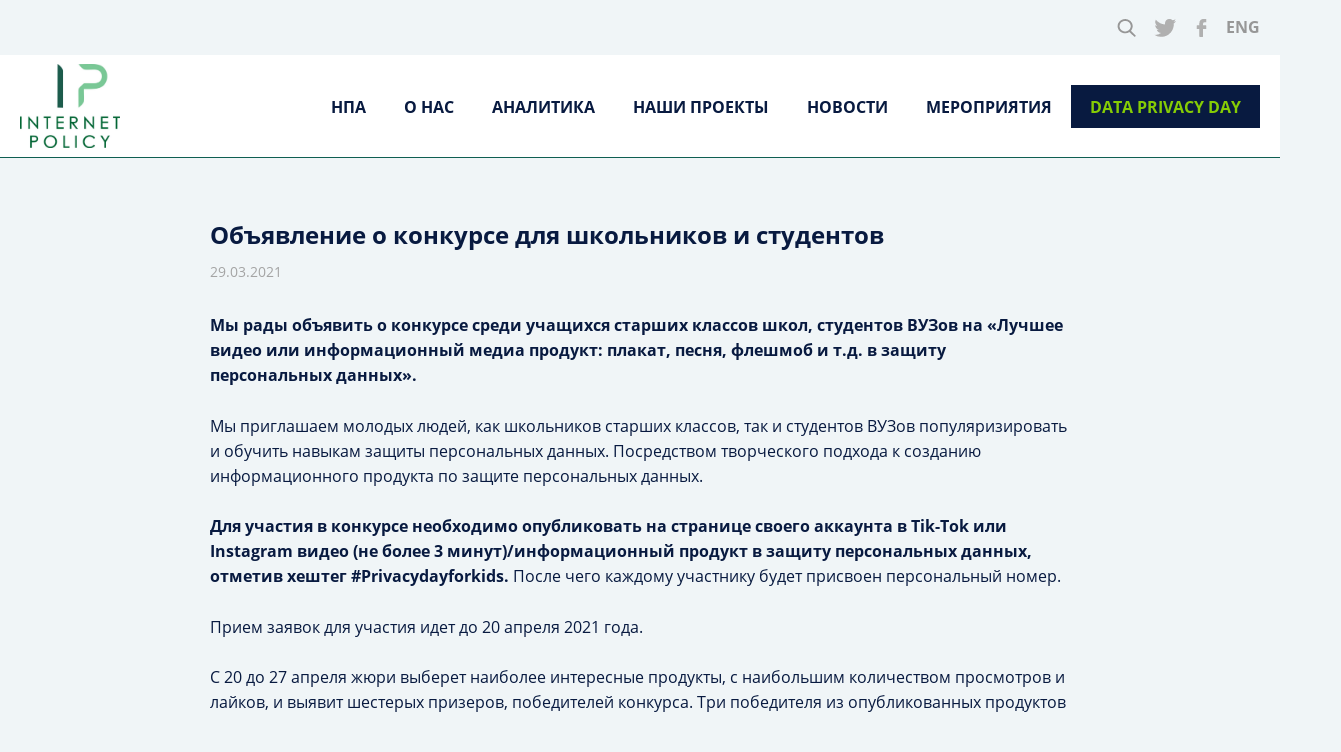

--- FILE ---
content_type: text/html; charset=UTF-8
request_url: https://internetpolicy.kg/objavlenie-o-konkurse-dlja-shkolnikov-i-studentov/
body_size: 13759
content:


<!DOCTYPE html>
<html lang="ru-RU">
  <head>
    <meta charset="UTF-8">
    <meta name="viewport" content="width=device-width, initial-scale=1.0">
    <meta content="IE=edge" http-equiv="X-UA-Compatible">
    <!-- The above 3 meta tags *must* come first in the head;-->
    <!-- any other head content must come *after* these tags-->
    <!-- Title-->
    <!-- Meta tags-->
    <meta name="description" content="Гражданская инициатива интернет политики">
    <meta name="keywords" content="Гражданская, инициатива, интернет, политики">
    <meta name="format-detection" content="telephone=no">
    <meta name="format-detection" content="address=no">
    <meta name="robots" content="noodp, noydir">
    <!-- iOS: Add to Home Screen-->
    <meta name="apple-mobile-web-app-capable" content="yes">
    <meta name="apple-mobile-web-app-status-bar-style" content="black-translucent">
    <meta name="apple-mobile-web-app-title" content="шnternetpolicy.kg">
    
    <!-- Favicons-->
    <link href="/https://internetpolicy.kg/wp-content/themes/newdesign/assets/favicons/apple-touch-icon.png" rel="apple-touch-icon" sizes="180x180">
    <link type="image/png" href="/https://internetpolicy.kg/wp-content/themes/newdesign/assets/favicons/favicon-32x32.png" rel="icon" sizes="32x32">
    <link type="image/png" href="/https://internetpolicy.kg/wp-content/themes/newdesign/assets/favicons/favicon-16x16.png" rel="icon" sizes="16x16">
    <link href="/https://internetpolicy.kg/wp-content/themes/newdesign/assets/favicons/manifest.json" rel="manifest">
    <link href="/https://internetpolicy.kg/wp-content/themes/newdesign/assets/favicons/safari-pinned-tab.svg" rel="mask-icon" color="#e74c3c">
    <link href="/https://internetpolicy.kg/wp-content/themes/newdesign/assets/favicons/favicon.ico" rel="shortcut icon">
    <meta name="msapplication-config" content="/https://internetpolicy.kg/wp-content/themes/newdesign/assets/favicons/browserconfig.xml">
    <meta name="theme-color" content="#ffffff">
    <!-- A list of everything that could go in the head of your document-->
    <!-- https://github.com/joshbuchea/HEAD--><script>;(function(d,e,c,r){e=d.documentElement;c="className";r="replace";e[c]=e[c][r]("i-ua_js_no","i-ua_js_yes");if(d.compatMode!="CSS1Compat")e[c]=e[c][r]("i-ua_css_standart","i-ua_css_quirks")})(document);</script>
    <title>Объявление о конкурсе для школьников и студентов &#8212; Гражданская Инициатива Интернет Политики</title>
<meta name='robots' content='max-image-preview:large' />
<link rel="alternate" hreflang="ru" href="https://internetpolicy.kg/objavlenie-o-konkurse-dlja-shkolnikov-i-studentov/" />
<link rel='dns-prefetch' href='//netdna.bootstrapcdn.com' />
<link rel="alternate" type="application/rss+xml" title="Гражданская Инициатива Интернет Политики &raquo; Лента" href="https://internetpolicy.kg/feed/" />
<link rel="alternate" type="application/rss+xml" title="Гражданская Инициатива Интернет Политики &raquo; Лента комментариев" href="https://internetpolicy.kg/comments/feed/" />
<script type="text/javascript">
/* <![CDATA[ */
window._wpemojiSettings = {"baseUrl":"https:\/\/s.w.org\/images\/core\/emoji\/15.0.3\/72x72\/","ext":".png","svgUrl":"https:\/\/s.w.org\/images\/core\/emoji\/15.0.3\/svg\/","svgExt":".svg","source":{"concatemoji":"https:\/\/internetpolicy.kg\/wp-includes\/js\/wp-emoji-release.min.js?ver=6.6.4"}};
/*! This file is auto-generated */
!function(i,n){var o,s,e;function c(e){try{var t={supportTests:e,timestamp:(new Date).valueOf()};sessionStorage.setItem(o,JSON.stringify(t))}catch(e){}}function p(e,t,n){e.clearRect(0,0,e.canvas.width,e.canvas.height),e.fillText(t,0,0);var t=new Uint32Array(e.getImageData(0,0,e.canvas.width,e.canvas.height).data),r=(e.clearRect(0,0,e.canvas.width,e.canvas.height),e.fillText(n,0,0),new Uint32Array(e.getImageData(0,0,e.canvas.width,e.canvas.height).data));return t.every(function(e,t){return e===r[t]})}function u(e,t,n){switch(t){case"flag":return n(e,"\ud83c\udff3\ufe0f\u200d\u26a7\ufe0f","\ud83c\udff3\ufe0f\u200b\u26a7\ufe0f")?!1:!n(e,"\ud83c\uddfa\ud83c\uddf3","\ud83c\uddfa\u200b\ud83c\uddf3")&&!n(e,"\ud83c\udff4\udb40\udc67\udb40\udc62\udb40\udc65\udb40\udc6e\udb40\udc67\udb40\udc7f","\ud83c\udff4\u200b\udb40\udc67\u200b\udb40\udc62\u200b\udb40\udc65\u200b\udb40\udc6e\u200b\udb40\udc67\u200b\udb40\udc7f");case"emoji":return!n(e,"\ud83d\udc26\u200d\u2b1b","\ud83d\udc26\u200b\u2b1b")}return!1}function f(e,t,n){var r="undefined"!=typeof WorkerGlobalScope&&self instanceof WorkerGlobalScope?new OffscreenCanvas(300,150):i.createElement("canvas"),a=r.getContext("2d",{willReadFrequently:!0}),o=(a.textBaseline="top",a.font="600 32px Arial",{});return e.forEach(function(e){o[e]=t(a,e,n)}),o}function t(e){var t=i.createElement("script");t.src=e,t.defer=!0,i.head.appendChild(t)}"undefined"!=typeof Promise&&(o="wpEmojiSettingsSupports",s=["flag","emoji"],n.supports={everything:!0,everythingExceptFlag:!0},e=new Promise(function(e){i.addEventListener("DOMContentLoaded",e,{once:!0})}),new Promise(function(t){var n=function(){try{var e=JSON.parse(sessionStorage.getItem(o));if("object"==typeof e&&"number"==typeof e.timestamp&&(new Date).valueOf()<e.timestamp+604800&&"object"==typeof e.supportTests)return e.supportTests}catch(e){}return null}();if(!n){if("undefined"!=typeof Worker&&"undefined"!=typeof OffscreenCanvas&&"undefined"!=typeof URL&&URL.createObjectURL&&"undefined"!=typeof Blob)try{var e="postMessage("+f.toString()+"("+[JSON.stringify(s),u.toString(),p.toString()].join(",")+"));",r=new Blob([e],{type:"text/javascript"}),a=new Worker(URL.createObjectURL(r),{name:"wpTestEmojiSupports"});return void(a.onmessage=function(e){c(n=e.data),a.terminate(),t(n)})}catch(e){}c(n=f(s,u,p))}t(n)}).then(function(e){for(var t in e)n.supports[t]=e[t],n.supports.everything=n.supports.everything&&n.supports[t],"flag"!==t&&(n.supports.everythingExceptFlag=n.supports.everythingExceptFlag&&n.supports[t]);n.supports.everythingExceptFlag=n.supports.everythingExceptFlag&&!n.supports.flag,n.DOMReady=!1,n.readyCallback=function(){n.DOMReady=!0}}).then(function(){return e}).then(function(){var e;n.supports.everything||(n.readyCallback(),(e=n.source||{}).concatemoji?t(e.concatemoji):e.wpemoji&&e.twemoji&&(t(e.twemoji),t(e.wpemoji)))}))}((window,document),window._wpemojiSettings);
/* ]]> */
</script>
<style id='wp-emoji-styles-inline-css' type='text/css'>

	img.wp-smiley, img.emoji {
		display: inline !important;
		border: none !important;
		box-shadow: none !important;
		height: 1em !important;
		width: 1em !important;
		margin: 0 0.07em !important;
		vertical-align: -0.1em !important;
		background: none !important;
		padding: 0 !important;
	}
</style>
<link rel='stylesheet' id='wp-block-library-css' href='https://internetpolicy.kg/wp-includes/css/dist/block-library/style.min.css?ver=6.6.4' type='text/css' media='all' />
<style id='classic-theme-styles-inline-css' type='text/css'>
/*! This file is auto-generated */
.wp-block-button__link{color:#fff;background-color:#32373c;border-radius:9999px;box-shadow:none;text-decoration:none;padding:calc(.667em + 2px) calc(1.333em + 2px);font-size:1.125em}.wp-block-file__button{background:#32373c;color:#fff;text-decoration:none}
</style>
<style id='global-styles-inline-css' type='text/css'>
:root{--wp--preset--aspect-ratio--square: 1;--wp--preset--aspect-ratio--4-3: 4/3;--wp--preset--aspect-ratio--3-4: 3/4;--wp--preset--aspect-ratio--3-2: 3/2;--wp--preset--aspect-ratio--2-3: 2/3;--wp--preset--aspect-ratio--16-9: 16/9;--wp--preset--aspect-ratio--9-16: 9/16;--wp--preset--color--black: #000000;--wp--preset--color--cyan-bluish-gray: #abb8c3;--wp--preset--color--white: #ffffff;--wp--preset--color--pale-pink: #f78da7;--wp--preset--color--vivid-red: #cf2e2e;--wp--preset--color--luminous-vivid-orange: #ff6900;--wp--preset--color--luminous-vivid-amber: #fcb900;--wp--preset--color--light-green-cyan: #7bdcb5;--wp--preset--color--vivid-green-cyan: #00d084;--wp--preset--color--pale-cyan-blue: #8ed1fc;--wp--preset--color--vivid-cyan-blue: #0693e3;--wp--preset--color--vivid-purple: #9b51e0;--wp--preset--gradient--vivid-cyan-blue-to-vivid-purple: linear-gradient(135deg,rgba(6,147,227,1) 0%,rgb(155,81,224) 100%);--wp--preset--gradient--light-green-cyan-to-vivid-green-cyan: linear-gradient(135deg,rgb(122,220,180) 0%,rgb(0,208,130) 100%);--wp--preset--gradient--luminous-vivid-amber-to-luminous-vivid-orange: linear-gradient(135deg,rgba(252,185,0,1) 0%,rgba(255,105,0,1) 100%);--wp--preset--gradient--luminous-vivid-orange-to-vivid-red: linear-gradient(135deg,rgba(255,105,0,1) 0%,rgb(207,46,46) 100%);--wp--preset--gradient--very-light-gray-to-cyan-bluish-gray: linear-gradient(135deg,rgb(238,238,238) 0%,rgb(169,184,195) 100%);--wp--preset--gradient--cool-to-warm-spectrum: linear-gradient(135deg,rgb(74,234,220) 0%,rgb(151,120,209) 20%,rgb(207,42,186) 40%,rgb(238,44,130) 60%,rgb(251,105,98) 80%,rgb(254,248,76) 100%);--wp--preset--gradient--blush-light-purple: linear-gradient(135deg,rgb(255,206,236) 0%,rgb(152,150,240) 100%);--wp--preset--gradient--blush-bordeaux: linear-gradient(135deg,rgb(254,205,165) 0%,rgb(254,45,45) 50%,rgb(107,0,62) 100%);--wp--preset--gradient--luminous-dusk: linear-gradient(135deg,rgb(255,203,112) 0%,rgb(199,81,192) 50%,rgb(65,88,208) 100%);--wp--preset--gradient--pale-ocean: linear-gradient(135deg,rgb(255,245,203) 0%,rgb(182,227,212) 50%,rgb(51,167,181) 100%);--wp--preset--gradient--electric-grass: linear-gradient(135deg,rgb(202,248,128) 0%,rgb(113,206,126) 100%);--wp--preset--gradient--midnight: linear-gradient(135deg,rgb(2,3,129) 0%,rgb(40,116,252) 100%);--wp--preset--font-size--small: 13px;--wp--preset--font-size--medium: 20px;--wp--preset--font-size--large: 36px;--wp--preset--font-size--x-large: 42px;--wp--preset--spacing--20: 0.44rem;--wp--preset--spacing--30: 0.67rem;--wp--preset--spacing--40: 1rem;--wp--preset--spacing--50: 1.5rem;--wp--preset--spacing--60: 2.25rem;--wp--preset--spacing--70: 3.38rem;--wp--preset--spacing--80: 5.06rem;--wp--preset--shadow--natural: 6px 6px 9px rgba(0, 0, 0, 0.2);--wp--preset--shadow--deep: 12px 12px 50px rgba(0, 0, 0, 0.4);--wp--preset--shadow--sharp: 6px 6px 0px rgba(0, 0, 0, 0.2);--wp--preset--shadow--outlined: 6px 6px 0px -3px rgba(255, 255, 255, 1), 6px 6px rgba(0, 0, 0, 1);--wp--preset--shadow--crisp: 6px 6px 0px rgba(0, 0, 0, 1);}:where(.is-layout-flex){gap: 0.5em;}:where(.is-layout-grid){gap: 0.5em;}body .is-layout-flex{display: flex;}.is-layout-flex{flex-wrap: wrap;align-items: center;}.is-layout-flex > :is(*, div){margin: 0;}body .is-layout-grid{display: grid;}.is-layout-grid > :is(*, div){margin: 0;}:where(.wp-block-columns.is-layout-flex){gap: 2em;}:where(.wp-block-columns.is-layout-grid){gap: 2em;}:where(.wp-block-post-template.is-layout-flex){gap: 1.25em;}:where(.wp-block-post-template.is-layout-grid){gap: 1.25em;}.has-black-color{color: var(--wp--preset--color--black) !important;}.has-cyan-bluish-gray-color{color: var(--wp--preset--color--cyan-bluish-gray) !important;}.has-white-color{color: var(--wp--preset--color--white) !important;}.has-pale-pink-color{color: var(--wp--preset--color--pale-pink) !important;}.has-vivid-red-color{color: var(--wp--preset--color--vivid-red) !important;}.has-luminous-vivid-orange-color{color: var(--wp--preset--color--luminous-vivid-orange) !important;}.has-luminous-vivid-amber-color{color: var(--wp--preset--color--luminous-vivid-amber) !important;}.has-light-green-cyan-color{color: var(--wp--preset--color--light-green-cyan) !important;}.has-vivid-green-cyan-color{color: var(--wp--preset--color--vivid-green-cyan) !important;}.has-pale-cyan-blue-color{color: var(--wp--preset--color--pale-cyan-blue) !important;}.has-vivid-cyan-blue-color{color: var(--wp--preset--color--vivid-cyan-blue) !important;}.has-vivid-purple-color{color: var(--wp--preset--color--vivid-purple) !important;}.has-black-background-color{background-color: var(--wp--preset--color--black) !important;}.has-cyan-bluish-gray-background-color{background-color: var(--wp--preset--color--cyan-bluish-gray) !important;}.has-white-background-color{background-color: var(--wp--preset--color--white) !important;}.has-pale-pink-background-color{background-color: var(--wp--preset--color--pale-pink) !important;}.has-vivid-red-background-color{background-color: var(--wp--preset--color--vivid-red) !important;}.has-luminous-vivid-orange-background-color{background-color: var(--wp--preset--color--luminous-vivid-orange) !important;}.has-luminous-vivid-amber-background-color{background-color: var(--wp--preset--color--luminous-vivid-amber) !important;}.has-light-green-cyan-background-color{background-color: var(--wp--preset--color--light-green-cyan) !important;}.has-vivid-green-cyan-background-color{background-color: var(--wp--preset--color--vivid-green-cyan) !important;}.has-pale-cyan-blue-background-color{background-color: var(--wp--preset--color--pale-cyan-blue) !important;}.has-vivid-cyan-blue-background-color{background-color: var(--wp--preset--color--vivid-cyan-blue) !important;}.has-vivid-purple-background-color{background-color: var(--wp--preset--color--vivid-purple) !important;}.has-black-border-color{border-color: var(--wp--preset--color--black) !important;}.has-cyan-bluish-gray-border-color{border-color: var(--wp--preset--color--cyan-bluish-gray) !important;}.has-white-border-color{border-color: var(--wp--preset--color--white) !important;}.has-pale-pink-border-color{border-color: var(--wp--preset--color--pale-pink) !important;}.has-vivid-red-border-color{border-color: var(--wp--preset--color--vivid-red) !important;}.has-luminous-vivid-orange-border-color{border-color: var(--wp--preset--color--luminous-vivid-orange) !important;}.has-luminous-vivid-amber-border-color{border-color: var(--wp--preset--color--luminous-vivid-amber) !important;}.has-light-green-cyan-border-color{border-color: var(--wp--preset--color--light-green-cyan) !important;}.has-vivid-green-cyan-border-color{border-color: var(--wp--preset--color--vivid-green-cyan) !important;}.has-pale-cyan-blue-border-color{border-color: var(--wp--preset--color--pale-cyan-blue) !important;}.has-vivid-cyan-blue-border-color{border-color: var(--wp--preset--color--vivid-cyan-blue) !important;}.has-vivid-purple-border-color{border-color: var(--wp--preset--color--vivid-purple) !important;}.has-vivid-cyan-blue-to-vivid-purple-gradient-background{background: var(--wp--preset--gradient--vivid-cyan-blue-to-vivid-purple) !important;}.has-light-green-cyan-to-vivid-green-cyan-gradient-background{background: var(--wp--preset--gradient--light-green-cyan-to-vivid-green-cyan) !important;}.has-luminous-vivid-amber-to-luminous-vivid-orange-gradient-background{background: var(--wp--preset--gradient--luminous-vivid-amber-to-luminous-vivid-orange) !important;}.has-luminous-vivid-orange-to-vivid-red-gradient-background{background: var(--wp--preset--gradient--luminous-vivid-orange-to-vivid-red) !important;}.has-very-light-gray-to-cyan-bluish-gray-gradient-background{background: var(--wp--preset--gradient--very-light-gray-to-cyan-bluish-gray) !important;}.has-cool-to-warm-spectrum-gradient-background{background: var(--wp--preset--gradient--cool-to-warm-spectrum) !important;}.has-blush-light-purple-gradient-background{background: var(--wp--preset--gradient--blush-light-purple) !important;}.has-blush-bordeaux-gradient-background{background: var(--wp--preset--gradient--blush-bordeaux) !important;}.has-luminous-dusk-gradient-background{background: var(--wp--preset--gradient--luminous-dusk) !important;}.has-pale-ocean-gradient-background{background: var(--wp--preset--gradient--pale-ocean) !important;}.has-electric-grass-gradient-background{background: var(--wp--preset--gradient--electric-grass) !important;}.has-midnight-gradient-background{background: var(--wp--preset--gradient--midnight) !important;}.has-small-font-size{font-size: var(--wp--preset--font-size--small) !important;}.has-medium-font-size{font-size: var(--wp--preset--font-size--medium) !important;}.has-large-font-size{font-size: var(--wp--preset--font-size--large) !important;}.has-x-large-font-size{font-size: var(--wp--preset--font-size--x-large) !important;}
:where(.wp-block-post-template.is-layout-flex){gap: 1.25em;}:where(.wp-block-post-template.is-layout-grid){gap: 1.25em;}
:where(.wp-block-columns.is-layout-flex){gap: 2em;}:where(.wp-block-columns.is-layout-grid){gap: 2em;}
:root :where(.wp-block-pullquote){font-size: 1.5em;line-height: 1.6;}
</style>
<link rel='stylesheet' id='url-shortify-css' href='https://internetpolicy.kg/wp-content/plugins/url-shortify/lite/dist/styles/url-shortify.css?ver=1.9.1' type='text/css' media='all' />
<link rel='stylesheet' id='finalTilesGallery_stylesheet-css' href='https://internetpolicy.kg/wp-content/plugins/final-tiles-grid-gallery-lite/scripts/ftg.css?ver=3.6.1' type='text/css' media='all' />
<link rel='stylesheet' id='fontawesome_stylesheet-css' href='//netdna.bootstrapcdn.com/font-awesome/4.7.0/css/font-awesome.css?ver=6.6.4' type='text/css' media='all' />
<link rel='stylesheet' id='wpml-legacy-horizontal-list-0-css' href="https://internetpolicy.kg/wp-content/plugins/sitepress-multilingual-cms/templates/language-switchers/legacy-list-horizontal/style.css?ver=1" type='text/css' media='all' />
<link rel='stylesheet' id='my_style-css' href='https://internetpolicy.kg/wp-content/themes/newdesign/style.css?ver=6.6.4' type='text/css' media='all' />
<link rel='stylesheet' id='reset-css' href='https://internetpolicy.kg/wp-content/themes/newdesign/assets/stylesheets/reset.css?ver=6.6.4' type='text/css' media='all' />
<link rel='stylesheet' id='main-css' href='https://internetpolicy.kg/wp-content/themes/newdesign/assets/stylesheets/main.css?ver=6.6.4' type='text/css' media='all' />
<script type="text/javascript" src="https://internetpolicy.kg/wp-includes/js/jquery/jquery.min.js?ver=3.7.1" id="jquery-core-js"></script>
<script type="text/javascript" src="https://internetpolicy.kg/wp-includes/js/jquery/jquery-migrate.min.js?ver=3.4.1" id="jquery-migrate-js"></script>
<script type="text/javascript" id="url-shortify-js-extra">
/* <![CDATA[ */
var usParams = {"ajaxurl":"https:\/\/internetpolicy.kg\/wp-admin\/admin-ajax.php"};
/* ]]> */
</script>
<script type="text/javascript" src="https://internetpolicy.kg/wp-content/plugins/url-shortify/lite/dist/scripts/url-shortify.js?ver=1.9.1" id="url-shortify-js"></script>
<link rel="https://api.w.org/" href="https://internetpolicy.kg/wp-json/" /><link rel="alternate" title="JSON" type="application/json" href="https://internetpolicy.kg/wp-json/wp/v2/pages/6044" /><link rel="EditURI" type="application/rsd+xml" title="RSD" href="https://internetpolicy.kg/xmlrpc.php?rsd" />
<meta name="generator" content="WordPress 6.6.4" />
<link rel="canonical" href="https://internetpolicy.kg/objavlenie-o-konkurse-dlja-shkolnikov-i-studentov/" />
<link rel='shortlink' href='https://internetpolicy.kg/?p=6044' />
<link rel="alternate" title="oEmbed (JSON)" type="application/json+oembed" href="https://internetpolicy.kg/wp-json/oembed/1.0/embed?url=https%3A%2F%2Finternetpolicy.kg%2Fobjavlenie-o-konkurse-dlja-shkolnikov-i-studentov%2F" />
<link rel="alternate" title="oEmbed (XML)" type="text/xml+oembed" href="https://internetpolicy.kg/wp-json/oembed/1.0/embed?url=https%3A%2F%2Finternetpolicy.kg%2Fobjavlenie-o-konkurse-dlja-shkolnikov-i-studentov%2F&#038;format=xml" />
<meta name="generator" content="WPML ver:3.7.0 stt:1,64,46;" />
<script type="text/javascript">
(function(url){
	if(/(?:Chrome\/26\.0\.1410\.63 Safari\/537\.31|WordfenceTestMonBot)/.test(navigator.userAgent)){ return; }
	var addEvent = function(evt, handler) {
		if (window.addEventListener) {
			document.addEventListener(evt, handler, false);
		} else if (window.attachEvent) {
			document.attachEvent('on' + evt, handler);
		}
	};
	var removeEvent = function(evt, handler) {
		if (window.removeEventListener) {
			document.removeEventListener(evt, handler, false);
		} else if (window.detachEvent) {
			document.detachEvent('on' + evt, handler);
		}
	};
	var evts = 'contextmenu dblclick drag dragend dragenter dragleave dragover dragstart drop keydown keypress keyup mousedown mousemove mouseout mouseover mouseup mousewheel scroll'.split(' ');
	var logHuman = function() {
		if (window.wfLogHumanRan) { return; }
		window.wfLogHumanRan = true;
		var wfscr = document.createElement('script');
		wfscr.type = 'text/javascript';
		wfscr.async = true;
		wfscr.src = url + '&r=' + Math.random();
		(document.getElementsByTagName('head')[0]||document.getElementsByTagName('body')[0]).appendChild(wfscr);
		for (var i = 0; i < evts.length; i++) {
			removeEvent(evts[i], logHuman);
		}
	};
	for (var i = 0; i < evts.length; i++) {
		addEvent(evts[i], logHuman);
	}
})('//internetpolicy.kg/?wordfence_lh=1&hid=75678BC02D3A7AF085B05504CE45A992');
</script><meta name="generator" content="Elementor 3.23.2; features: additional_custom_breakpoints, e_lazyload; settings: css_print_method-external, google_font-enabled, font_display-auto">
			<style>
				.e-con.e-parent:nth-of-type(n+4):not(.e-lazyloaded):not(.e-no-lazyload),
				.e-con.e-parent:nth-of-type(n+4):not(.e-lazyloaded):not(.e-no-lazyload) * {
					background-image: none !important;
				}
				@media screen and (max-height: 1024px) {
					.e-con.e-parent:nth-of-type(n+3):not(.e-lazyloaded):not(.e-no-lazyload),
					.e-con.e-parent:nth-of-type(n+3):not(.e-lazyloaded):not(.e-no-lazyload) * {
						background-image: none !important;
					}
				}
				@media screen and (max-height: 640px) {
					.e-con.e-parent:nth-of-type(n+2):not(.e-lazyloaded):not(.e-no-lazyload),
					.e-con.e-parent:nth-of-type(n+2):not(.e-lazyloaded):not(.e-no-lazyload) * {
						background-image: none !important;
					}
				}
			</style>
			<style type="text/css" id="custom-background-css">
body.custom-background { background-image: url("https://internetpolicy.kg/wp-content/uploads/2021/10/2378-scaled-1.jpg"); background-position: left top; background-size: auto; background-repeat: repeat; background-attachment: scroll; }
</style>
	<link rel="icon" href="https://internetpolicy.kg/wp-content/uploads/2023/10/cropped-logo-32x32.png" sizes="32x32" />
<link rel="icon" href="https://internetpolicy.kg/wp-content/uploads/2023/10/cropped-logo-192x192.png" sizes="192x192" />
<link rel="apple-touch-icon" href="https://internetpolicy.kg/wp-content/uploads/2023/10/cropped-logo-180x180.png" />
<meta name="msapplication-TileImage" content="https://internetpolicy.kg/wp-content/uploads/2023/10/cropped-logo-270x270.png" />
<style>.shorten_url { 
	   padding: 10px 10px 10px 10px ; 
	   border: 1px solid #AAAAAA ; 
	   background-color: #EEEEEE ;
}</style>  </head>
	
<!-- Global site tag (gtag.js) - Google Analytics -->
<script async src="https://www.googletagmanager.com/gtag/js?id=G-ZBW0L452GF"></script>
<script>
  window.dataLayer = window.dataLayer || [];
  function gtag(){dataLayer.push(arguments);}
  gtag('js', new Date());

  gtag('config', 'G-ZBW0L452GF');
</script>
	
	
  <body class="page" data-offcanvas-container>
    <!--[if lt IE 8]><p class="browsehappy">Вы используете<strong>устаревший</strong> браузер. Пожалуйста<a href="http://browsehappy.com" target="_blank">обновите браузер</a> для лучшего отображения сайта.</p><![endif]-->
    <div class="page__mobile-menu" data-offcanvas-menu aria-hidden="true">
      <div class="mobile-menu">
        <button class="button mobile-menu__close" type="button" data-offcanvas-trigger="data-offcanvas-trigger">
          <svg class="icon icon_close" role="img">
            <title>close-menu</title>
            <use xlink:href="https://internetpolicy.kg/wp-content/themes/newdesign/assets/images/icons.svg#close"></use>
          </svg>
        </button>
        <div class="mobile-menu__social">
          <div class="social-icons social-icons_mobile">
            <ul class="social-icons__list">
<!--  <li class="social-icons__item social-icons__item_vk">-->
<!--    <a class="social-icons__link" href="#">-->
<!--      <svg class="icon icon_social_vk social-icons__icon" role="img">-->
<!--        <title>Vkontakte</title>-->
<!--        <use xlink:href="--><!--/assets/images/icons.svg#social_vk"></use>-->
<!--      </svg>-->
<!--      <span class="visuallyhidden">Vkontakte</span>-->
<!--    </a>-->
<!--  </li>-->
  <li class="social-icons__item social-icons__item_tw">
    <a class="social-icons__link" href="https://twitter.com/gipikg">
      <svg class="icon icon_social_tw social-icons__icon" role="img">
        <title>Twitter</title>
        <use xlink:href="https://internetpolicy.kg/wp-content/themes/newdesign/assets/images/icons.svg#social_tw"></use>
      </svg>
      <span class="visuallyhidden">Twitter</span>
    </a>
  </li>
  <li class="social-icons__item social-icons__item_fb">
    <a class="social-icons__link" href="https://www.facebook.com/gipikg/">
      <svg class="icon icon_social_fb social-icons__icon" role="img">
        <title>Facebook</title>
        <use xlink:href="https://internetpolicy.kg/wp-content/themes/newdesign/assets/images/icons.svg#social_fb"></use>
      </svg>
      <span class="visuallyhidden">Facebook</span>
    </a>
  </li>
</ul>          </div>
        </div>
        <div class="mobile-menu__lang">
          <div class="lang-switcher lang-switcher_mobile">
             <a href="https://internetpolicy.kg/en/" class="lang-switcher__link">ENG</a>          </div>
        </div>
        <div class="mobile-menu__search">
          <div class="search-widget search-widget_mobile" data-open="false">
             <form role="search" method="get" class="search-form" action="https://internetpolicy.kg/">
  <div class="search-widget__inner">
    <button class="button search-widget__trigger" type="button" data-search-trigger>
      <svg class="icon icon_magnifier" role="img">
        <title>search-trigger</title>
        <use xlink:href="https://internetpolicy.kg/wp-content/themes/newdesign/assets/images/icons.svg#magnifier"></use>
      </svg>
    </button>
    <input class="search-widget__input" type="text" placeholder="Поиск" value="" name="s">
    <input type="hidden" value="ru" name="lang">
    <input class="search__submit visuallyhidden" type="submit">
  </div>
</form>          </div>
        </div>
        <nav class="mobile-menu__menu">
            <ul id = "menu-main-menu" class = "mobile-menu__list"> <li  id="menu-item-6252"  class="menu-item menu-item-type-custom menu-item-object-custom mobile-menu__item mobile-menu-6252" ><a href="https://laws.gipi.kg/ru/" class="mobile-menu__link"><span>НПА</span></a></li>
 <li  id="menu-item-3088"  class="menu-item menu-item-type-custom menu-item-object-custom menu-item-has-children mobile-menu__item mobile-menu__item_second-level mobile-menu-3088" data-accordion-item><a href="#" class="mobile-menu__link" data-accordion-trigger="1"><span>О нас</span></a>
<ul class="mobile-menu__submenu" data-accordion-panel="data-accordion-panel">
	 <li  id="menu-item-3089"  class="menu-item menu-item-type-post_type menu-item-object-page mobile-menu__item mobile-menu-3089" ><a href="https://internetpolicy.kg/o-nas/" class="mobile-menu__submenu-link"><span>О фонде</span></a></li>
	 <li  id="menu-item-3090"  class="menu-item menu-item-type-post_type menu-item-object-page mobile-menu__item mobile-menu-3090" ><a href="https://internetpolicy.kg/kontakty/" class="mobile-menu__submenu-link"><span>Контакты</span></a></li>
</ul>
</li>
 <li  id="menu-item-3091"  class="menu-item menu-item-type-taxonomy menu-item-object-category mobile-menu__item mobile-menu-3091" ><a href="https://internetpolicy.kg/category/analytics/" class="mobile-menu__link"><span>Аналитика</span></a></li>
 <li  id="menu-item-3092"  class="menu-item menu-item-type-custom menu-item-object-custom menu-item-has-children mobile-menu__item mobile-menu__item_second-level mobile-menu-3092" data-accordion-item><a href="#" class="mobile-menu__link" data-accordion-trigger="1"><span>Наши проекты</span></a>
<ul class="mobile-menu__submenu" data-accordion-panel="data-accordion-panel">
	 <li  id="menu-item-5914"  class="menu-item menu-item-type-post_type menu-item-object-page menu-item-has-children mobile-menu__item mobile-menu__item_third-level mobile-menu-5914" data-accordion-item><a href="https://internetpolicy.kg/nashi-proekty/cifrovoe-grazhdanstvo/" class="mobile-menu__submenu-link" data-accordion-trigger="1"><span>Цифровое гражданство</span></a>
	<ul class="mobile-menu__third-level" data-accordion-panel="data-accordion-panel">
		 <li  id="menu-item-5920"  class="menu-item menu-item-type-post_type menu-item-object-page mobile-menu__item mobile-menu-5920" ><a href="https://internetpolicy.kg/nashi-proekty/cifrovoe-grazhdanstvo/sanaripthon/" class="mobile-menu__third-level-link"><span>SanaripThon</span></a></li>
	</ul>
</li>
	 <li  id="menu-item-3095"  class="menu-item menu-item-type-post_type menu-item-object-page mobile-menu__item mobile-menu-3095" ><a href="https://internetpolicy.kg/nashi-proekty/digital-rights-school-ru/" class="mobile-menu__submenu-link"><span>Школа Цифровых Прав</span></a></li>
	 <li  id="menu-item-3278"  class="menu-item menu-item-type-post_type menu-item-object-page mobile-menu__item mobile-menu-3278" ><a href="https://internetpolicy.kg/nashi-proekty/internet-governance/" class="mobile-menu__submenu-link"><span>Управление интернетом</span></a></li>
	 <li  id="menu-item-3277"  class="menu-item menu-item-type-post_type menu-item-object-page mobile-menu__item mobile-menu-3277" ><a href="https://internetpolicy.kg/nashi-proekty/e-governance-ru/" class="mobile-menu__submenu-link"><span>Цифровая трансформация и цифровая экономика</span></a></li>
	 <li  id="menu-item-3276"  class="menu-item menu-item-type-post_type menu-item-object-page mobile-menu__item mobile-menu-3276" ><a href="https://internetpolicy.kg/nashi-proekty/telecommunications/" class="mobile-menu__submenu-link"><span>Телекоммуникации</span></a></li>
	 <li  id="menu-item-3275"  class="menu-item menu-item-type-post_type menu-item-object-page menu-item-has-children mobile-menu__item mobile-menu__item_third-level mobile-menu-3275" data-accordion-item><a href="https://internetpolicy.kg/nashi-proekty/cybersecurity-ru/" class="mobile-menu__submenu-link" data-accordion-trigger="1"><span>Кибербезопасность</span></a>
	<ul class="mobile-menu__third-level" data-accordion-panel="data-accordion-panel">
		 <li  id="menu-item-5586"  class="menu-item menu-item-type-post_type menu-item-object-page mobile-menu__item mobile-menu-5586" ><a href="https://internetpolicy.kg/nashi-proekty/cybersecurity-ru/kiberbezopasnost/" class="mobile-menu__third-level-link"><span>Кибербезопасность</span></a></li>
		 <li  id="menu-item-3274"  class="menu-item menu-item-type-post_type menu-item-object-page mobile-menu__item mobile-menu-3274" ><a href="https://internetpolicy.kg/zashhita-personalnyh-dannyh/" class="mobile-menu__third-level-link"><span>Защита персональных данных</span></a></li>
		 <li  id="menu-item-3315"  class="menu-item menu-item-type-post_type menu-item-object-page mobile-menu__item mobile-menu-3315" ><a href="https://internetpolicy.kg/onlajn-jekstremizm/" class="mobile-menu__third-level-link"><span>Онлайн экстремизм</span></a></li>
		 <li  id="menu-item-3316"  class="menu-item menu-item-type-post_type menu-item-object-page mobile-menu__item mobile-menu-3316" ><a href="https://internetpolicy.kg/issledovanija-v-oblasti-kiberbezopas/" class="mobile-menu__third-level-link"><span>Исследования в области кибербезопасности</span></a></li>
		 <li  id="menu-item-3317"  class="menu-item menu-item-type-post_type menu-item-object-page mobile-menu__item mobile-menu-3317" ><a href="https://internetpolicy.kg/treningi-po-informacionnoj-bezopasn/" class="mobile-menu__third-level-link"><span>Тренинги по информационной безопасности</span></a></li>
	</ul>
</li>
	 <li  id="menu-item-3318"  class="menu-item menu-item-type-post_type menu-item-object-page menu-item-has-children mobile-menu__item mobile-menu__item_third-level mobile-menu-3318" data-accordion-item><a href="https://internetpolicy.kg/nashi-proekty/access-to-information-ru/" class="mobile-menu__submenu-link" data-accordion-trigger="1"><span>Доступ к информации</span></a>
	<ul class="mobile-menu__third-level" data-accordion-panel="data-accordion-panel">
		 <li  id="menu-item-3273"  class="menu-item menu-item-type-post_type menu-item-object-page mobile-menu__item mobile-menu-3273" ><a href="https://internetpolicy.kg/otkrytye-dannye/" class="mobile-menu__third-level-link"><span>Открытые данные</span></a></li>
		 <li  id="menu-item-3269"  class="menu-item menu-item-type-post_type menu-item-object-page mobile-menu__item mobile-menu-3269" ><a href="https://internetpolicy.kg/%d0%bf%d0%be%d0%bb%d0%b8%d1%82%d0%bc%d0%b5%d1%80/" class="mobile-menu__third-level-link"><span>Политмер</span></a></li>
	</ul>
</li>
	 <li  id="menu-item-3436"  class="menu-item menu-item-type-post_type menu-item-object-page mobile-menu__item mobile-menu-3436" ><a href="https://internetpolicy.kg/nashi-proekty/nsdi-ru/" class="mobile-menu__submenu-link"><span>НИПД</span></a></li>
	 <li  id="menu-item-5592"  class="menu-item menu-item-type-post_type menu-item-object-page mobile-menu__item mobile-menu-5592" ><a href="https://internetpolicy.kg/obzory-i-analizy-zakonodatelstva/" class="mobile-menu__submenu-link"><span>Обзор и анализ законодательства</span></a></li>
	 <li  id="menu-item-5591"  class="menu-item menu-item-type-post_type menu-item-object-page mobile-menu__item mobile-menu-5591" ><a href="https://internetpolicy.kg/proekty-npa/" class="mobile-menu__submenu-link"><span>Проекты НПА</span></a></li>
</ul>
</li>
 <li  id="menu-item-3126"  class="menu-item menu-item-type-taxonomy menu-item-object-category mobile-menu__item mobile-menu-3126" ><a href="https://internetpolicy.kg/category/news/" class="mobile-menu__link"><span>Новости</span></a></li>
 <li  id="menu-item-3645"  class="menu-item menu-item-type-taxonomy menu-item-object-category menu-item-has-children mobile-menu__item mobile-menu__item_second-level mobile-menu-3645" data-accordion-item><a href="https://internetpolicy.kg/category/%d0%bc%d0%b5%d1%80%d0%be%d0%bf%d1%80%d0%b8%d1%8f%d1%82%d0%b8%d1%8f/" class="mobile-menu__link" data-accordion-trigger="1"><span>Мероприятия</span></a>
<ul class="mobile-menu__submenu" data-accordion-panel="data-accordion-panel">
	 <li  id="menu-item-3649"  class="menu-item menu-item-type-post_type menu-item-object-post mobile-menu__item mobile-menu-3649" ><a href="https://internetpolicy.kg/2017/10/11/cadef/" class="mobile-menu__submenu-link"><span>CADEF</span></a></li>
	 <li  id="menu-item-3648"  class="menu-item menu-item-type-post_type menu-item-object-post mobile-menu__item mobile-menu-3648" ><a href="https://internetpolicy.kg/2017/10/11/caigf/" class="mobile-menu__submenu-link"><span>CAIGF</span></a></li>
	 <li  id="menu-item-3647"  class="menu-item menu-item-type-post_type menu-item-object-post mobile-menu__item mobile-menu-3647" ><a href="https://internetpolicy.kg/2019/09/01/kit-forum/" class="mobile-menu__submenu-link"><span>КИТ-форум</span></a></li>
	 <li  id="menu-item-3646"  class="menu-item menu-item-type-post_type menu-item-object-post mobile-menu__item mobile-menu-3646" ><a href="https://internetpolicy.kg/2017/10/11/%d1%86%d0%b5%d0%bd%d1%82%d1%80%d0%b0%d0%bb%d1%8c%d0%bd%d0%be-%d0%b0%d0%b7%d0%b8%d0%b0%d1%82%d1%81%d0%ba%d0%b8%d0%b9-%d1%84%d0%be%d1%80%d1%83%d0%bc-%d0%bf%d0%be-%d0%b1%d0%b5%d0%b7%d0%be%d0%bf%d0%b0/" class="mobile-menu__submenu-link"><span>Центрально-Азиатский форум по безопасности</span></a></li>
</ul>
</li>
 <li  id="menu-item-6216"  class="menu-item menu-item-type-post_type menu-item-object-page current-menu-ancestor current_page_ancestor menu-item-has-children mobile-menu__item mobile-menu__item_second-level mobile-menu-6216" data-accordion-item><a href="https://internetpolicy.kg/privacy-day-for-kids/" class="mobile-menu__link" data-accordion-trigger="1"><span>Data Privacy day</span></a>
<ul class="mobile-menu__submenu" data-accordion-panel="data-accordion-panel">
	 <li  id="menu-item-6041"  class="menu-item menu-item-type-post_type menu-item-object-page current-menu-ancestor current-menu-parent current_page_parent current_page_ancestor menu-item-has-children mobile-menu__item mobile-menu__item_third-level mobile-menu-6041" data-accordion-item><a href="https://internetpolicy.kg/privacy-day-for-kids/" class="mobile-menu__submenu-link" data-accordion-trigger="1"><span>Data Privacy day 2021</span></a>
	<ul class="mobile-menu__third-level" data-accordion-panel="data-accordion-panel">
		 <li  id="menu-item-6053"  class="menu-item menu-item-type-post_type menu-item-object-page mobile-menu__item mobile-menu-6053" ><a href="https://internetpolicy.kg/polozhenie-o-konkursah/" class="mobile-menu__third-level-link"><span>Положение о конкурсах</span></a></li>
		 <li  id="menu-item-6052"  class="menu-item menu-item-type-post_type menu-item-object-page current-menu-item page_item page-item-6044 current_page_item mobile-menu__item mobile-menu-6052" ><a href="https://internetpolicy.kg/objavlenie-o-konkurse-dlja-shkolnikov-i-studentov/" class="mobile-menu__third-level-link"><span>Объявление о конкурсе для школьников и студентов</span></a></li>
		 <li  id="menu-item-6051"  class="menu-item menu-item-type-post_type menu-item-object-page mobile-menu__item mobile-menu-6051" ><a href="https://internetpolicy.kg/objavlenie-o-konkurse-dlja-zhurnalistov-i-bloggerov/" class="mobile-menu__third-level-link"><span>Объявление о конкурсе для журналистов и блоггеров</span></a></li>
		 <li  id="menu-item-6050"  class="menu-item menu-item-type-post_type menu-item-object-page mobile-menu__item mobile-menu-6050" ><a href="https://internetpolicy.kg/chleny-zhjuri/" class="mobile-menu__third-level-link"><span>Члены жюри</span></a></li>
	</ul>
</li>
	 <li  id="menu-item-6219"  class="menu-item menu-item-type-post_type menu-item-object-page menu-item-has-children mobile-menu__item mobile-menu__item_third-level mobile-menu-6219" data-accordion-item><a href="https://internetpolicy.kg/data-privacy-day-2022/" class="mobile-menu__submenu-link" data-accordion-trigger="1"><span>Data Privacy day 2022</span></a>
	<ul class="mobile-menu__third-level" data-accordion-panel="data-accordion-panel">
		 <li  id="menu-item-6222"  class="menu-item menu-item-type-post_type menu-item-object-page mobile-menu__item mobile-menu-6222" ><a href="https://internetpolicy.kg/data-privacy-day-2022/programma/" class="mobile-menu__third-level-link"><span>Программа</span></a></li>
	</ul>
</li>
</ul>
</li>
</ul>        </nav>
      </div>
    </div>
    <div class="page__content">
      <div class="page__header">
        <header class="header">
          <div class="header__top">
            <div class="header__inner">
              <div class="header__search">
                <div class="search-widget" data-open="false">
                   <form role="search" method="get" class="search-form" action="https://internetpolicy.kg/">
  <div class="search-widget__inner">
    <button class="button search-widget__trigger" type="button" data-search-trigger>
      <svg class="icon icon_magnifier" role="img">
        <title>search-trigger</title>
        <use xlink:href="https://internetpolicy.kg/wp-content/themes/newdesign/assets/images/icons.svg#magnifier"></use>
      </svg>
    </button>
    <input class="search-widget__input" type="text" placeholder="Поиск" value="" name="s">
    <input type="hidden" value="ru" name="lang">
    <input class="search__submit visuallyhidden" type="submit">
  </div>
</form>                </div>
              </div>
              <div class="header__social">
                <div class="social-icons">
                  <ul class="social-icons__list">
<!--  <li class="social-icons__item social-icons__item_vk">-->
<!--    <a class="social-icons__link" href="#">-->
<!--      <svg class="icon icon_social_vk social-icons__icon" role="img">-->
<!--        <title>Vkontakte</title>-->
<!--        <use xlink:href="--><!--/assets/images/icons.svg#social_vk"></use>-->
<!--      </svg>-->
<!--      <span class="visuallyhidden">Vkontakte</span>-->
<!--    </a>-->
<!--  </li>-->
  <li class="social-icons__item social-icons__item_tw">
    <a class="social-icons__link" href="https://twitter.com/gipikg">
      <svg class="icon icon_social_tw social-icons__icon" role="img">
        <title>Twitter</title>
        <use xlink:href="https://internetpolicy.kg/wp-content/themes/newdesign/assets/images/icons.svg#social_tw"></use>
      </svg>
      <span class="visuallyhidden">Twitter</span>
    </a>
  </li>
  <li class="social-icons__item social-icons__item_fb">
    <a class="social-icons__link" href="https://www.facebook.com/gipikg/">
      <svg class="icon icon_social_fb social-icons__icon" role="img">
        <title>Facebook</title>
        <use xlink:href="https://internetpolicy.kg/wp-content/themes/newdesign/assets/images/icons.svg#social_fb"></use>
      </svg>
      <span class="visuallyhidden">Facebook</span>
    </a>
  </li>
</ul>                </div>
              </div>
              <div class="header__lang">
                <div class="lang-switcher">
                  <a href="https://internetpolicy.kg/en/" class="lang-switcher__link">ENG</a>                </div>
              </div>
            </div>
          </div>
          <div class="header__bottom">
            <div class="header__inner">
              <div class="header__logo">
                <a class="logo" href="https://internetpolicy.kg/">
					                    <img src="https://internetpolicy.kg/wp-content/themes/newdesign/assets/images/greenlogo.jpg" alt="logo" style="width: 100px;">
                </a>
              </div>
              <div class="header__menu">
                <nav class="main-menu">
                  <ul id = "menu-main-menu-1" class = "main-menu__list"> <li   class="menu-item menu-item-type-custom menu-item-object-custom main-menu__item main-menu-6252" ><a href="https://laws.gipi.kg/ru/" class="main-menu__link">НПА</a></li>
 <li   class="menu-item menu-item-type-custom menu-item-object-custom menu-item-has-children main-menu__item main-menu__item_dropdown main-menu-3088" ><a href="#" class="main-menu__link">О нас</a>
<div class="main-menu__submenu"><div class="main-menu-submenu"><ul class="main-menu-submenu__list" >
	 <li   class="menu-item menu-item-type-post_type menu-item-object-page main-menu-submenu__item main-menu-3089" ><a href="https://internetpolicy.kg/o-nas/" class="main-menu-submenu__link"><span class="">О фонде</span></a></li>
	 <li   class="menu-item menu-item-type-post_type menu-item-object-page main-menu-submenu__item main-menu-3090" ><a href="https://internetpolicy.kg/kontakty/" class="main-menu-submenu__link"><span class="">Контакты</span></a></li>
</ul>
</li>
 <li   class="menu-item menu-item-type-taxonomy menu-item-object-category main-menu__item main-menu-3091" ><a href="https://internetpolicy.kg/category/analytics/" class="main-menu__link">Аналитика</a></li>
 <li   class="menu-item menu-item-type-custom menu-item-object-custom menu-item-has-children main-menu__item main-menu__item_dropdown main-menu-3092" ><a href="#" class="main-menu__link">Наши проекты</a>
<div class="main-menu__submenu"><div class="main-menu-submenu"><ul class="main-menu-submenu__list" >
	 <li   class="menu-item menu-item-type-post_type menu-item-object-page menu-item-has-children main-menu-submenu__item main-menu-submenu__item_dropright main-menu-5914" ><a href="https://internetpolicy.kg/nashi-proekty/cifrovoe-grazhdanstvo/" class="main-menu-submenu__link"><span class="">Цифровое гражданство</span></a>
	<div class="main-menu-submenu__submenu"><div class="main-menu-submenu"><ul class="main-menu-submenu__list" >
		 <li   class="menu-item menu-item-type-post_type menu-item-object-page main-menu-submenu__item main-menu-5920" ><a href="https://internetpolicy.kg/nashi-proekty/cifrovoe-grazhdanstvo/sanaripthon/" class="main-menu-submenu__link"><span class="">SanaripThon</span></a></li>
	</ul>
</li>
	 <li   class="menu-item menu-item-type-post_type menu-item-object-page main-menu-submenu__item main-menu-3095" ><a href="https://internetpolicy.kg/nashi-proekty/digital-rights-school-ru/" class="main-menu-submenu__link"><span class="">Школа Цифровых Прав</span></a></li>
	 <li   class="menu-item menu-item-type-post_type menu-item-object-page main-menu-submenu__item main-menu-3278" ><a href="https://internetpolicy.kg/nashi-proekty/internet-governance/" class="main-menu-submenu__link"><span class="">Управление интернетом</span></a></li>
	 <li   class="menu-item menu-item-type-post_type menu-item-object-page main-menu-submenu__item main-menu-3277" ><a href="https://internetpolicy.kg/nashi-proekty/e-governance-ru/" class="main-menu-submenu__link"><span class="">Цифровая трансформация и цифровая экономика</span></a></li>
	 <li   class="menu-item menu-item-type-post_type menu-item-object-page main-menu-submenu__item main-menu-3276" ><a href="https://internetpolicy.kg/nashi-proekty/telecommunications/" class="main-menu-submenu__link"><span class="">Телекоммуникации</span></a></li>
	 <li   class="menu-item menu-item-type-post_type menu-item-object-page menu-item-has-children main-menu-submenu__item main-menu-submenu__item_dropright main-menu-3275" ><a href="https://internetpolicy.kg/nashi-proekty/cybersecurity-ru/" class="main-menu-submenu__link"><span class="">Кибербезопасность</span></a>
	<div class="main-menu-submenu__submenu"><div class="main-menu-submenu"><ul class="main-menu-submenu__list" >
		 <li   class="menu-item menu-item-type-post_type menu-item-object-page main-menu-submenu__item main-menu-5586" ><a href="https://internetpolicy.kg/nashi-proekty/cybersecurity-ru/kiberbezopasnost/" class="main-menu-submenu__link"><span class="">Кибербезопасность</span></a></li>
		 <li   class="menu-item menu-item-type-post_type menu-item-object-page main-menu-submenu__item main-menu-3274" ><a href="https://internetpolicy.kg/zashhita-personalnyh-dannyh/" class="main-menu-submenu__link"><span class="">Защита персональных данных</span></a></li>
		 <li   class="menu-item menu-item-type-post_type menu-item-object-page main-menu-submenu__item main-menu-3315" ><a href="https://internetpolicy.kg/onlajn-jekstremizm/" class="main-menu-submenu__link"><span class="">Онлайн экстремизм</span></a></li>
		 <li   class="menu-item menu-item-type-post_type menu-item-object-page main-menu-submenu__item main-menu-3316" ><a href="https://internetpolicy.kg/issledovanija-v-oblasti-kiberbezopas/" class="main-menu-submenu__link"><span class="">Исследования в области кибербезопасности</span></a></li>
		 <li   class="menu-item menu-item-type-post_type menu-item-object-page main-menu-submenu__item main-menu-3317" ><a href="https://internetpolicy.kg/treningi-po-informacionnoj-bezopasn/" class="main-menu-submenu__link"><span class="">Тренинги по информационной безопасности</span></a></li>
	</ul>
</li>
	 <li   class="menu-item menu-item-type-post_type menu-item-object-page menu-item-has-children main-menu-submenu__item main-menu-submenu__item_dropright main-menu-3318" ><a href="https://internetpolicy.kg/nashi-proekty/access-to-information-ru/" class="main-menu-submenu__link"><span class="">Доступ к информации</span></a>
	<div class="main-menu-submenu__submenu"><div class="main-menu-submenu"><ul class="main-menu-submenu__list" >
		 <li   class="menu-item menu-item-type-post_type menu-item-object-page main-menu-submenu__item main-menu-3273" ><a href="https://internetpolicy.kg/otkrytye-dannye/" class="main-menu-submenu__link"><span class="">Открытые данные</span></a></li>
		 <li   class="menu-item menu-item-type-post_type menu-item-object-page main-menu-submenu__item main-menu-3269" ><a href="https://internetpolicy.kg/%d0%bf%d0%be%d0%bb%d0%b8%d1%82%d0%bc%d0%b5%d1%80/" class="main-menu-submenu__link"><span class="">Политмер</span></a></li>
	</ul>
</li>
	 <li   class="menu-item menu-item-type-post_type menu-item-object-page main-menu-submenu__item main-menu-3436" ><a href="https://internetpolicy.kg/nashi-proekty/nsdi-ru/" class="main-menu-submenu__link"><span class="">НИПД</span></a></li>
	 <li   class="menu-item menu-item-type-post_type menu-item-object-page main-menu-submenu__item main-menu-5592" ><a href="https://internetpolicy.kg/obzory-i-analizy-zakonodatelstva/" class="main-menu-submenu__link"><span class="">Обзор и анализ законодательства</span></a></li>
	 <li   class="menu-item menu-item-type-post_type menu-item-object-page main-menu-submenu__item main-menu-5591" ><a href="https://internetpolicy.kg/proekty-npa/" class="main-menu-submenu__link"><span class="">Проекты НПА</span></a></li>
</ul>
</li>
 <li   class="menu-item menu-item-type-taxonomy menu-item-object-category main-menu__item main-menu-3126" ><a href="https://internetpolicy.kg/category/news/" class="main-menu__link">Новости</a></li>
 <li   class="menu-item menu-item-type-taxonomy menu-item-object-category menu-item-has-children main-menu__item main-menu__item_dropdown main-menu-3645" ><a href="https://internetpolicy.kg/category/%d0%bc%d0%b5%d1%80%d0%be%d0%bf%d1%80%d0%b8%d1%8f%d1%82%d0%b8%d1%8f/" class="main-menu__link">Мероприятия</a>
<div class="main-menu__submenu"><div class="main-menu-submenu"><ul class="main-menu-submenu__list" >
	 <li   class="menu-item menu-item-type-post_type menu-item-object-post main-menu-submenu__item main-menu-3649" ><a href="https://internetpolicy.kg/2017/10/11/cadef/" class="main-menu-submenu__link"><span class="">CADEF</span></a></li>
	 <li   class="menu-item menu-item-type-post_type menu-item-object-post main-menu-submenu__item main-menu-3648" ><a href="https://internetpolicy.kg/2017/10/11/caigf/" class="main-menu-submenu__link"><span class="">CAIGF</span></a></li>
	 <li   class="menu-item menu-item-type-post_type menu-item-object-post main-menu-submenu__item main-menu-3647" ><a href="https://internetpolicy.kg/2019/09/01/kit-forum/" class="main-menu-submenu__link"><span class="">КИТ-форум</span></a></li>
	 <li   class="menu-item menu-item-type-post_type menu-item-object-post main-menu-submenu__item main-menu-3646" ><a href="https://internetpolicy.kg/2017/10/11/%d1%86%d0%b5%d0%bd%d1%82%d1%80%d0%b0%d0%bb%d1%8c%d0%bd%d0%be-%d0%b0%d0%b7%d0%b8%d0%b0%d1%82%d1%81%d0%ba%d0%b8%d0%b9-%d1%84%d0%be%d1%80%d1%83%d0%bc-%d0%bf%d0%be-%d0%b1%d0%b5%d0%b7%d0%be%d0%bf%d0%b0/" class="main-menu-submenu__link"><span class="">Центрально-Азиатский форум по безопасности</span></a></li>
</ul>
</li>
 <li   class="menu-item menu-item-type-post_type menu-item-object-page current-menu-ancestor current_page_ancestor menu-item-has-children main-menu__item main-menu__item_dropdown main-menu-6216" ><a href="https://internetpolicy.kg/privacy-day-for-kids/" class="main-menu__link">Data Privacy day</a>
<div class="main-menu__submenu"><div class="main-menu-submenu"><ul class="main-menu-submenu__list" >
	 <li   class="menu-item menu-item-type-post_type menu-item-object-page current-menu-ancestor current-menu-parent current_page_parent current_page_ancestor menu-item-has-children main-menu-submenu__item main-menu-submenu__item_dropright main-menu-6041" ><a href="https://internetpolicy.kg/privacy-day-for-kids/" class="main-menu-submenu__link"><span class="">Data Privacy day 2021</span></a>
	<div class="main-menu-submenu__submenu"><div class="main-menu-submenu"><ul class="main-menu-submenu__list" >
		 <li   class="menu-item menu-item-type-post_type menu-item-object-page main-menu-submenu__item main-menu-6053" ><a href="https://internetpolicy.kg/polozhenie-o-konkursah/" class="main-menu-submenu__link"><span class="">Положение о конкурсах</span></a></li>
		 <li   class="menu-item menu-item-type-post_type menu-item-object-page current-menu-item page_item page-item-6044 current_page_item main-menu-submenu__item main-menu-6052" ><a href="https://internetpolicy.kg/objavlenie-o-konkurse-dlja-shkolnikov-i-studentov/" class="main-menu-submenu__link"><span class="">Объявление о конкурсе для школьников и студентов</span></a></li>
		 <li   class="menu-item menu-item-type-post_type menu-item-object-page main-menu-submenu__item main-menu-6051" ><a href="https://internetpolicy.kg/objavlenie-o-konkurse-dlja-zhurnalistov-i-bloggerov/" class="main-menu-submenu__link"><span class="">Объявление о конкурсе для журналистов и блоггеров</span></a></li>
		 <li   class="menu-item menu-item-type-post_type menu-item-object-page main-menu-submenu__item main-menu-6050" ><a href="https://internetpolicy.kg/chleny-zhjuri/" class="main-menu-submenu__link"><span class="">Члены жюри</span></a></li>
	</ul>
</li>
	 <li   class="menu-item menu-item-type-post_type menu-item-object-page menu-item-has-children main-menu-submenu__item main-menu-submenu__item_dropright main-menu-6219" ><a href="https://internetpolicy.kg/data-privacy-day-2022/" class="main-menu-submenu__link"><span class="">Data Privacy day 2022</span></a>
	<div class="main-menu-submenu__submenu"><div class="main-menu-submenu"><ul class="main-menu-submenu__list" >
		 <li   class="menu-item menu-item-type-post_type menu-item-object-page main-menu-submenu__item main-menu-6222" ><a href="https://internetpolicy.kg/data-privacy-day-2022/programma/" class="main-menu-submenu__link"><span class="">Программа</span></a></li>
	</ul>
</li>
</ul>
</li>
</ul>                </nav>
              </div>

              <div class="header__mobile-trigger">
                <button class="button mobile-menu-trigger" type="button" data-offcanvas-trigger>
                  <svg class="icon icon_hamburger" role="img">
                    <title>Hamburger menu</title>
                    <use xlink:href="https://internetpolicy.kg/wp-content/themes/newdesign/assets/images/icons.svg#hamburger"></use>
                  </svg>
                  <span class="visuallyhidden">Show menu</span>
                </button>
              </div>
            </div>
          </div>
        </header>
      </div>

<div class="page__main">
	<div class="page__wrapper page__wrapper_full">
	  <div class="page__content-wrapper">
									<h1 class="page-title">Объявление о конкурсе для школьников и студентов</h1>
<div class="page__date">29.03.2021</div>
<p><strong>Мы рады объявить о конкурсе среди учащихся старших классов школ, студентов ВУЗов на «Лучшее видео или информационный медиа продукт: плакат, песня, флешмоб и т.д. в защиту персональных данных».</strong></p>
<p>Мы приглашаем молодых людей, как школьников старших классов, так и студентов ВУЗов популяризировать и обучить навыкам защиты персональных данных. Посредством творческого подхода к созданию информационного продукта по защите персональных данных.</p>
<p><strong>Для участия в конкурсе необходимо опубликовать на странице своего аккаунта в Tik-Tok или Instagram видео (не более 3 минут)/информационный продукт в защиту персональных данных, отметив хештег #Privacydayforkids.</strong> После чего каждому участнику будет присвоен персональный номер.</p>
<p>Прием заявок для участия идет до 20 апреля 2021 года.</p>
<p>С 20 до 27 апреля жюри выберет наиболее интересные продукты, с наибольшим количеством просмотров и лайков, и выявит шестерых призеров, победителей конкурса. Три победителя из опубликованных продуктов в приложении Tik-Tok, и три победителя из приложения Instagram.</p>
<p>Призеры будут приглашены для участия в конференции 27 апреля Privacy Day for kids в качестве почетных гостей и на мероприятии будут официально вознаграждены денежными призами в зависимости от занятого места (1,2,3).</p>
<p>Призовой фонд конкурса составляет 80000 сом.</p>
<p><strong>Tik-Tok</strong></p>
<p>1 место – 20000</p>
<p>2 место – 12000</p>
<p>3 место – 8000</p>
<p><strong>Instagram</strong></p>
<p>1 место – 20000</p>
<p>2 место – 12000</p>
<p>3 место – 8000</p>
<p>Конкурс организован Общественным фондом «Гражданская инициатива интернет политики» при поддержке Facebook, Канадского фонда SecDev Foundation, и фонда «Сорос Кыргызстан» в целях о повышения осведомленности населения о правах на защиту персональных данных и на частную жизнь.</p>
<p><strong>По вопросам участия на конкурсе обращаться по номеру 0555 88 77 93</strong></p>
<p><strong>Сроки проведения конкурса </strong></p>
<p>Прием видеороликов и регистрация участников – с 31.03.2021г. по 20.04.2021 г.</p>
<p>Проведение Конкурса и объявление победителей – 27.04.2021г.</p>
<p>&nbsp;</p>
<p><strong>Порядок регистрации и участия в конкурсе </strong></p>
<p>Подача заявки осуществляется путём опубликования видеоролика/информационного продукта: соответствующих требованиям:</p>
<p><u>Видеоролик</u> – отснятый видеоматериал участника Конкурса, продолжительностью не более 3-х минут, затрагивающий вопросы защиты персональных данных, и опубликованный на странице своего аккаунта в Tik-Tok или Instagram.</p>
<p><u>Информационный продукт</u> – плакат, фото, картинка, флешмоб, затрагивающий вопросы защиты персональных данных, и опубликованный на странице своего аккаунта в Tik-Tok или Instagram.</p>
<p>Для регистрации, участнику необходимо опубликовать видео ролик или информационный продукт на своей странице в Инстаграм или Тик-Ток c хештегом #PrivacyDayForKids</p>
<p>Организатор осуществляет проверку видеороликов на предмет их соответствия заявленной тематике, после чего присваивает Участнику индивидуальный номер по хештегу и сообщает об этом Участнику.</p>
<p>Участник считается зарегистрированным и имеющим право на участие в Конкурсе, если ему Организатором конкурса присвоен номер.</p>
<p>Публикация видеоролика и регистрация Участника означает безоговорочное согласие со всеми условиями Конкурса и Положением.</p>
<p>&nbsp;</p>
<p><strong>Критерии оценки видеороликов/информационных продуктов</strong></p>
<p>Итоги Конкурса подводятся Жюри на основании оценки видеороликов по совокупности следующих критериев:</p>
<ul>
<li>соответствие работы заявленной теме;</li>
<li>аргументированность и глубина раскрытия темы, ясность представления;</li>
<li>креативность видеоролика (новизна идеи, оригинальность, гибкость мышления);</li>
<li>информативность;</li>
<li>наибольшее количество просмотров и лайков.</li>
</ul>
<p><strong>Подведение итогов Конкурса и призовой фонд</strong></p>
<p>Жюри подводит итоги и выбирает шесть победителей Конкурса (три победителя из опубликованных продуктов в приложении Tik-Tok, и три победителя из приложения Instagram). Список победителей передается Организатору Конкурса.</p>
<p>Решение Жюри объявляется Организатором конкурса.</p>
<p>Общая сумма призового фонда Конкурса составляет 80000 (восемьдесят тысяч) сомов. Определение размеров вознаграждения победителей осуществляется на усмотрение Организатора Конкурса.</p>
  
  <div class="page__social-likes" style="clear: both;">
    <div class="social-likes">
      <div class="social-likes__label">Поделиться:</div>
      <div class="social-likes__list">
        <div class="social-likes__item">
          <a href="https://www.facebook.com/sharer/sharer.php?u=https://internetpolicy.kg/objavlenie-o-konkurse-dlja-shkolnikov-i-studentov/" title="Facebook" target="_blank" rel="nofollow noopener">      
            <a href="https://www.facebook.com/share.php?u=" title="Facebook" target="_blank" rel="nofollow noopener">
            <svg class="icon icon_social_fb social-likes__icon" role="img">
              <title>Facebook</title>
              <use xlink:href="https://internetpolicy.kg/wp-content/themes/newdesign/assets/images/icons.svg#social_fb"></use>
            </svg>
          </a>
        </div>
<!--        <div class="social-likes__item">-->
<!--          <a href="https://vk.com/share.php?url=--><!--&amp;title=--><!--" title="ВКонтакте" target="_blank" rel="nofollow noopener">-->
<!--            <svg class="icon icon_social_vk social-likes__icon" role="img">-->
<!--              <title>Vkontakte</title>-->
<!--              <use xlink:href="--><!--/assets/images/icons.svg#social_vk"></use>-->
<!--            </svg>-->
<!--          </a>-->
<!--        </div>-->
        <div class="social-likes__item">
          <a href="https://twitter.com/intent/tweet?url=https://internetpolicy.kg/objavlenie-o-konkurse-dlja-shkolnikov-i-studentov/&amp;text=Объявление о конкурсе для школьников и студентов" title="Twitter" target="_blank" rel="nofollow noopener">
            <svg class="icon icon_social_tw social-likes__icon" role="img">
              <title>Twitter</title>
              <use xlink:href="https://internetpolicy.kg/wp-content/themes/newdesign/assets/images/icons.svg#social_tw"></use>
            </svg>
          </a>
        </div>
      </div>
    </div>
  </div>	    			
		
			  </div>
  </div>
</div>

        <div class="page__footer">
      <footer class="footer">
        <div class="footer__inner">
          <div class="footer__info">
            <div class="footer-contacts">
              <div class="footer-contacts__item">
                <span>Телефон :</span> +996 312 54 04 40</div>
              <div class="footer-contacts__item">
                <span>Факс :</span> +996 312 54 41 91</div>
              <div class="footer-contacts__item">
                <span>Адрес :</span> Рыскулова 79Б 720001</div>
				<div class="footer-CC__item"> 
              	 <span>Контент на этом сайте доступен по международной лицензии :</span> <a href="https://creativecommons.org/licenses/by/4.0/deed.ru">Creative Commons Attribution</a></div> 
				
			  </div>
          </div>
          <div class="footer__social">
            <div class="social-icons social-icons_white">
               <ul class="social-icons__list">
<!--  <li class="social-icons__item social-icons__item_vk">-->
<!--    <a class="social-icons__link" href="#">-->
<!--      <svg class="icon icon_social_vk social-icons__icon" role="img">-->
<!--        <title>Vkontakte</title>-->
<!--        <use xlink:href="--><!--/assets/images/icons.svg#social_vk"></use>-->
<!--      </svg>-->
<!--      <span class="visuallyhidden">Vkontakte</span>-->
<!--    </a>-->
<!--  </li>-->
  <li class="social-icons__item social-icons__item_tw">
    <a class="social-icons__link" href="https://twitter.com/gipikg">
      <svg class="icon icon_social_tw social-icons__icon" role="img">
        <title>Twitter</title>
        <use xlink:href="https://internetpolicy.kg/wp-content/themes/newdesign/assets/images/icons.svg#social_tw"></use>
      </svg>
      <span class="visuallyhidden">Twitter</span>
    </a>
  </li>
  <li class="social-icons__item social-icons__item_fb">
    <a class="social-icons__link" href="https://www.facebook.com/gipikg/">
      <svg class="icon icon_social_fb social-icons__icon" role="img">
        <title>Facebook</title>
        <use xlink:href="https://internetpolicy.kg/wp-content/themes/newdesign/assets/images/icons.svg#social_fb"></use>
      </svg>
      <span class="visuallyhidden">Facebook</span>
    </a>
  </li>
</ul>  
            </div>
          </div>
        </div>
      </footer>
    </div>
    <div class="page__overlay" data-offcanvas-overlay></div><script defer src="https://static.cloudflareinsights.com/beacon.min.js/vcd15cbe7772f49c399c6a5babf22c1241717689176015" integrity="sha512-ZpsOmlRQV6y907TI0dKBHq9Md29nnaEIPlkf84rnaERnq6zvWvPUqr2ft8M1aS28oN72PdrCzSjY4U6VaAw1EQ==" data-cf-beacon='{"version":"2024.11.0","token":"bc5225e74e774fdabe3d1ef4e9a63f70","r":1,"server_timing":{"name":{"cfCacheStatus":true,"cfEdge":true,"cfExtPri":true,"cfL4":true,"cfOrigin":true,"cfSpeedBrain":true},"location_startswith":null}}' crossorigin="anonymous"></script>
</body>
    			<script type='text/javascript'>
				const lazyloadRunObserver = () => {
					const lazyloadBackgrounds = document.querySelectorAll( `.e-con.e-parent:not(.e-lazyloaded)` );
					const lazyloadBackgroundObserver = new IntersectionObserver( ( entries ) => {
						entries.forEach( ( entry ) => {
							if ( entry.isIntersecting ) {
								let lazyloadBackground = entry.target;
								if( lazyloadBackground ) {
									lazyloadBackground.classList.add( 'e-lazyloaded' );
								}
								lazyloadBackgroundObserver.unobserve( entry.target );
							}
						});
					}, { rootMargin: '200px 0px 200px 0px' } );
					lazyloadBackgrounds.forEach( ( lazyloadBackground ) => {
						lazyloadBackgroundObserver.observe( lazyloadBackground );
					} );
				};
				const events = [
					'DOMContentLoaded',
					'elementor/lazyload/observe',
				];
				events.forEach( ( event ) => {
					document.addEventListener( event, lazyloadRunObserver );
				} );
			</script>
			<script type="text/javascript" src="https://internetpolicy.kg/wp-content/plugins/final-tiles-grid-gallery-lite/scripts/jquery.finalTilesGallery.js?ver=3.6.1" id="finalTilesGallery-js"></script>
<script type="text/javascript" src="https://internetpolicy.kg/wp-content/themes/newdesign/assets/javascripts/vendor.js?ver=6.6.4" id="vendor-js"></script>
<script type="text/javascript" src="https://internetpolicy.kg/wp-content/themes/newdesign/assets/javascripts/main.js?ver=6.6.4" id="main-js"></script>
<script type="text/javascript" id="sitepress-js-extra">
/* <![CDATA[ */
var icl_vars = {"current_language":"ru","icl_home":"http:\/\/internetpolicy.kg\/","ajax_url":"https:\/\/internetpolicy.kg\/wp-admin\/admin-ajax.php","url_type":"1"};
/* ]]> */
</script>
<script type="text/javascript" src="https://internetpolicy.kg/wp-content/plugins/sitepress-multilingual-cms/res/js/sitepress.js?ver=6.6.4" id="sitepress-js"></script>
</html>

<!-- Dynamic page generated in 0.376 seconds. -->
<!-- Cached page generated by WP-Super-Cache on 2026-01-26 00:20:21 -->

<!-- super cache -->

--- FILE ---
content_type: text/css
request_url: https://internetpolicy.kg/wp-content/themes/newdesign/style.css?ver=6.6.4
body_size: -141
content:
.current-menu-item .main-menu__link, .current-menu-item .main-menu__link:visited,
.current-menu-ancestor .main-menu__link, .current-menu-ancestor .main-menu__link:visited, 

.current-menu-item .mobile-menu__link,
.current-menu-ancestor 	.mobile-menu__link,
.current-menu-ancestor.mobile-menu__item_third-level .mobile-menu__submenu-link,
.current-menu-item  .mobile-menu__submenu-link,
.current-menu-item  .mobile-menu__third-level-link
{
	color: #86cc05;
}

.current-menu-item .main-menu-submenu__link {
	color: #fff;
}

.current-menu-item.main-menu__item,
.current-menu-ancestor.main-menu__item {
    background-color: #081a40;
}

.page__content-wrapper img {
	max-width: 100%;
    height: auto;
    width: auto;
}

.page__wrapper_full img.alignleft {
    width: 260px !important;
}

.alignleft {
    float: left;
    margin: 5px 20px 20px 0;
}

.main-slider-item__bottom-link {
    width: 100%;
    height: 100%;
    display: block;
}

.main-slider-item__bottom-link > img {
    width: 100%;
    height: 100%;
    object-fit: cover;
}

--- FILE ---
content_type: text/css
request_url: https://internetpolicy.kg/wp-content/themes/newdesign/assets/stylesheets/reset.css?ver=6.6.4
body_size: 3146
content:
audio,
canvas,
iframe,
img,
svg,
video {
  vertical-align: middle;
}

fieldset {
  margin: 0;
  padding: 0;

  border: none;
}

textarea {
  resize: vertical;
}

input[type="text"],
input[type="email"],
input[type="search"],
input[type="password"] {
  -webkit-appearance: none;
  -moz-appearance: none;
}

/*! normalize.css v8.0.0 | MIT License | github.com/necolas/normalize.css */

/* Document
   ========================================================================== */

/**
 * 1. Correct the line height in all browsers.
 * 2. Prevent adjustments of font size after orientation changes in iOS.
 */

html {
  line-height: 1.15;
  /* 1 */
  -webkit-text-size-adjust: 100%;
  /* 2 */
}

/* Sections
   ========================================================================== */

/**
 * Remove the margin in all browsers.
 */

body {
  margin: 0;
}

/**
 * Correct the font size and margin on `h1` elements within `section` and
 * `article` contexts in Chrome, Firefox, and Safari.
 */

h1 {
  margin: 0.67em 0;

  font-size: 2em;
}

/* Grouping content
   ========================================================================== */

/**
 * 1. Add the correct box sizing in Firefox.
 * 2. Show the overflow in Edge and IE.
 */

hr {
  -webkit-box-sizing: content-box;
  box-sizing: content-box;
  /* 1 */
  height: 0;
  /* 1 */
  overflow: visible;
  /* 2 */
}

/**
 * 1. Correct the inheritance and scaling of font size in all browsers.
 * 2. Correct the odd `em` font sizing in all browsers.
 */

pre {
  /* 1 */
  font-size: 1em;
  font-family: monospace, monospace;
  /* 2 */
}

/* Text-level semantics
   ========================================================================== */

/**
 * Remove the gray background on active links in IE 10.
 */

a {
  background-color: transparent;
}

/**
 * 1. Remove the bottom border in Chrome 57-
 * 2. Add the correct text decoration in Chrome, Edge, IE, Opera, and Safari.
 */

abbr[title] {
  /* 1 */
  text-decoration: underline;
  /* 2 */
  -webkit-text-decoration: underline dotted;
  text-decoration: underline dotted;

  border-bottom: none;
  /* 2 */
}

/**
 * Add the correct font weight in Chrome, Edge, and Safari.
 */

b,
strong {
  font-weight: bolder;
}

/**
 * 1. Correct the inheritance and scaling of font size in all browsers.
 * 2. Correct the odd `em` font sizing in all browsers.
 */

code,
kbd,
samp {
  /* 1 */
  font-size: 1em;
  font-family: monospace, monospace;
  /* 2 */
}

/**
 * Add the correct font size in all browsers.
 */

small {
  font-size: 80%;
}

/**
 * Prevent `sub` and `sup` elements from affecting the line height in
 * all browsers.
 */

sub,
sup {
  position: relative;

  font-size: 75%;
  line-height: 0;
  vertical-align: baseline;
}

sub {
  bottom: -0.25em;
}

sup {
  top: -0.5em;
}

/* Embedded content
   ========================================================================== */

/**
 * Remove the border on images inside links in IE 10.
 */

img {
  border-style: none;
}

/* Forms
   ========================================================================== */

/**
 * 1. Change the font styles in all browsers.
 * 2. Remove the margin in Firefox and Safari.
 */

button,
input,
optgroup,
select,
textarea {
  /* 1 */
  margin: 0;
  /* 1 */
  font-size: 100%;
  /* 1 */
  line-height: 1.15;
  font-family: inherit;
  /* 2 */
}

/**
 * Show the overflow in IE.
 * 1. Show the overflow in Edge.
 */

button,
input {
  /* 1 */
  overflow: visible;
}

/**
 * Remove the inheritance of text transform in Edge, Firefox, and IE.
 * 1. Remove the inheritance of text transform in Firefox.
 */

button,
select {
  /* 1 */
  text-transform: none;
}

/**
 * Correct the inability to style clickable types in iOS and Safari.
 */

button,
[type="button"],
[type="reset"],
[type="submit"] {
  -webkit-appearance: button;
}

/**
 * Remove the inner border and padding in Firefox.
 */

button::-moz-focus-inner,
[type="button"]::-moz-focus-inner,
[type="reset"]::-moz-focus-inner,
[type="submit"]::-moz-focus-inner {
  padding: 0;

  border-style: none;
}

/**
 * Restore the focus styles unset by the previous rule.
 */

button:-moz-focusring,
[type="button"]:-moz-focusring,
[type="reset"]:-moz-focusring,
[type="submit"]:-moz-focusring {
  outline: 1px dotted ButtonText;
}

/**
 * Correct the padding in Firefox.
 */

fieldset {
  padding: 0.35em 0.75em 0.625em;
}

/**
 * 1. Correct the text wrapping in Edge and IE.
 * 2. Correct the color inheritance from `fieldset` elements in IE.
 * 3. Remove the padding so developers are not caught out when they zero out
 *    `fieldset` elements in all browsers.
 */

legend {
  /* 2 */
  display: table;
  -webkit-box-sizing: border-box;
  box-sizing: border-box;
  /* 1 */
  max-width: 100%;
  /* 1 */
  padding: 0;
  /* 1 */
  color: inherit;
  /* 3 */
  white-space: normal;
  /* 1 */
}

/**
 * Add the correct vertical alignment in Chrome, Firefox, and Opera.
 */

progress {
  vertical-align: baseline;
}

/**
 * Remove the default vertical scrollbar in IE 10+.
 */

textarea {
  overflow: auto;
}

/**
 * 1. Add the correct box sizing in IE 10.
 * 2. Remove the padding in IE 10.
 */

[type="checkbox"],
[type="radio"] {
  -webkit-box-sizing: border-box;
  box-sizing: border-box;
  /* 1 */
  padding: 0;
  /* 2 */
}

/**
 * Correct the cursor style of increment and decrement buttons in Chrome.
 */

[type="number"]::-webkit-inner-spin-button,
[type="number"]::-webkit-outer-spin-button {
  height: auto;
}

/**
 * 1. Correct the odd appearance in Chrome and Safari.
 * 2. Correct the outline style in Safari.
 */

[type="search"] {
  /* 1 */
  outline-offset: -2px;

  -webkit-appearance: textfield;
  /* 2 */
}

/**
 * Remove the inner padding in Chrome and Safari on macOS.
 */

[type="search"]::-webkit-search-decoration {
  -webkit-appearance: none;
}

/**
 * 1. Correct the inability to style clickable types in iOS and Safari.
 * 2. Change font properties to `inherit` in Safari.
 */

::-webkit-file-upload-button {
  /* 1 */
  font: inherit;

  -webkit-appearance: button;
  /* 2 */
}

/* Interactive
   ========================================================================== */

/*
 * Add the correct display in Edge, IE 10+, and Firefox.
 */

details {
  display: block;
}

/*
 * Add the correct display in all browsers.
 */

summary {
  display: list-item;
}

/* Misc
   ========================================================================== */

/**
 * Add the correct display in IE 10+.
 */

template {
  display: none;
}

/**
 * Add the correct display in IE 10.
 */

[hidden] {
  display: none;
}

html {
  font-size: 62.5%;
}

body {
  min-width: 320px;
  margin: 0;
  padding: 0;
  overflow-x: hidden;

  font-size: 1.6em;
  line-height: 1.6;
  font-family: "Open Sans", Arial, "Helvetica Neue", Helvetica, sans-serif;
  color: #081a40;

  background: #f0f5f7;
  -webkit-overflow-scrolling: touch;
  -webkit-font-smoothing: subpixel-antialiased;
  -moz-osx-font-smoothing: auto;
}

h1,
h2,
h3,
h4,
h5,
h6 {
  margin: 1.6em 0 0.5em;

  font-weight: bold;
  line-height: normal;
  font-family: "Open Sans", Arial, "Helvetica Neue", Helvetica, sans-serif;
}

h1 a,
h2 a,
h3 a,
h4 a,
h5 a,
h6 a,
h1 a:visited,
h2 a:visited,
h3 a:visited,
h4 a:visited,
h5 a:visited,
h6 a:visited {
  color: inherit;
}

h1:first-child,
h2:first-child,
h3:first-child,
h4:first-child,
h5:first-child,
h6:first-child {
  margin-top: 0;
}

h1:last-child,
h2:last-child,
h3:last-child,
h4:last-child,
h5:last-child,
h6:last-child {
  margin-bottom: 0;
}

h1 {
  font-size: 1.5em;
}

h2 {
  font-size: 1.3em;
}

h3 {
  font-size: 1.2em;
}

h4 {
  font-size: 1.1em;
}

h5 {
  font-size: 1em;
}

h6 {
  font-size: 1em;
}

a {
  color: #1a53cf;
  text-decoration: underline;

  -webkit-transition: 125ms color ease-out;
  -o-transition: 125ms color ease-out;
  transition: 125ms color ease-out;
}

a:visited {
  color: #1a53cf;
}

a:hover {
  color: #86cc05;
  text-decoration: none;
}

p {
  margin-top: 1.6em;
  margin-bottom: 1.6em;
}

p:first-child {
  margin-top: 0;
}

p:last-child {
  margin-bottom: 0;
}

i,
em {
  font-style: italic;
}

b,
strong {
  font-weight: bold;
}

q {
  font-style: italic;

  quotes: "«" "»";
}

q q {
  font-style: italic;

  quotes: "„" "“";
}

mark,
kbd,
code {
  display: inline-block;
  padding: 0 4px;

  vertical-align: middle;

  border-radius: 3px;
}

kbd {
  color: #fff;

  background-color: #222;
}

hr {
  display: block;
  height: 1px;
  margin: 1em 0;
  padding: 0;

  border: none;
  border-top: 1px solid #ccc;
}

table th,
table td {
  padding: 0 0.5em;
}

table tbody th {
  text-align: inherit;
}

ol,
ul {
  padding-left: 2em;
}

dt {
  font-weight: bold;
}

dd {
  margin-bottom: 1.6em;
  margin-left: 0;
  padding-left: 1.6em;
}

pre,
code {
  overflow: hidden;

  font-family: Consolas, "Andale Mono WT", "Andale Mono", "Lucida Console", "Lucida Sans Typewriter", "DejaVu Sans Mono", "Bitstream Vera Sans Mono", "Liberation Mono", "Nimbus Mono L", Monaco, "Courier New", Courier, monospace;
  white-space: pre-wrap;
  word-wrap: break-word;
  -moz-tab-size: 4;
  -o-tab-size: 4;
  tab-size: 4;

  background-color: #e9ecef;
}

pre {
  padding: 1em;

  border-radius: 3px;
}

blockquote {
  margin: 0 0 1.6em;
  padding: 0.8em;

  border-left: 5px solid #eee;
}

blockquote p:last-child,
blockquote ul:last-child,
blockquote ol:last-child {
  margin-bottom: 0;
}

blockquote p:first-child,
blockquote ul:first-child,
blockquote ol:first-child {
  margin-top: 0;
}

blockquote footer,
blockquote small {
  display: block;

  font-size: 80%;
  line-height: 1.6em;
}

blockquote footer:before,
blockquote small:before {
  content: "\2014 \00A0";
}

.clearfix:before,
.clearfix:after {
  content: "";

  display: table;
}

.clearfix:after {
  clear: both;
}

.content-wrapper:before,
.content-wrapper:after {
  content: "";

  display: table;
}

.content-wrapper:after {
  clear: both;
}

.content-wrapper > *:first-child {
  margin-top: 0 !important;
}

.content-wrapper > *:last-child {
  margin-bottom: 0 !important;
}

.disabled {
  cursor: default;
  opacity: 0.5;

  pointer-events: none;
}

.f-left {
  float: left;
}

.f-right {
  float: right;
}

.f-none {
  float: none;
}

.hidden {
  display: none !important;
}

.hyphenate {
  word-wrap: break-word;
  -ms-word-break: break-all;
  word-break: break-word;
  -ms-hyphens: auto;
  -moz-hyphens: auto;
  -webkit-hyphens: auto;
  hyphens: auto;
  overflow-wrap: break-word;
}

.margin-none {
  margin: 0 !important;
}

.margin-bottom_none {
  margin-bottom: 0 !important;
}

.margin-top_none {
  margin-top: 0 !important;
}

.margin-left_none {
  margin-left: 0 !important;
}

.margin-right_none {
  margin-right: 0 !important;
}

.padding-none {
  padding: 0 !important;
}

.padding-bottom_none {
  padding-bottom: 0 !important;
}

.padding-top_none {
  padding-top: 0 !important;
}

.padding-left_none {
  padding-left: 0 !important;
}

.padding-right_none {
  padding-right: 0 !important;
}

.invisible {
  visibility: hidden;
}

.ta-right {
  text-align: right;
}

.ta-center {
  text-align: center;
}

.ta-left {
  text-align: left;
}

.bold {
  font-weight: bold;
}

.italic {
  font-style: italic;
}

.uppercase {
  text-transform: uppercase;
}

.lowercase {
  text-transform: lowercase;
}

.capitalize {
  text-transform: capitalize;
}

.caps {
  font-variant: small-caps;
}

.visuallyhidden,
.visually-hidden,
.sr-only {
  position: absolute;

  width: 1px;
  height: 1px;
  padding: 0;
  overflow: hidden;

  white-space: nowrap;

  border: none;

  clip: rect(0, 0, 0, 0);
}

.visuallyhidden.focusable:active,
.visually-hidden.focusable:active,
.sr-only.focusable:active,
.visuallyhidden.focusable:focus,
.visually-hidden.focusable:focus,
.sr-only.focusable:focus {
  position: static;

  width: auto;
  height: auto;
  overflow: visible;

  white-space: normal;

  clip: auto;
}

@font-face {
  font-family: "Open Sans";
  src: url("../fonts/opensans/regular.eot");
  src: url("../fonts/opensans/regular.eot?#iefix") format("embedded-opentype"), url("../fonts/opensans/regular.woff2") format("woff2"), url("../fonts/opensans/regular.woff") format("woff"), url("../fonts/opensans/regular.ttf") format("truetype");
}

@font-face {
  font-family: "Open Sans";
  font-style: italic;
  src: url("../fonts/opensans/italic.eot");
  src: url("../fonts/opensans/italic.eot?#iefix") format("embedded-opentype"), url("../fonts/opensans/italic.woff2") format("woff2"), url("../fonts/opensans/italic.woff") format("woff"), url("../fonts/opensans/italic.ttf") format("truetype");
}

@font-face {
  font-weight: bold;
  font-family: "Open Sans";
  src: url("../fonts/opensans/bold.eot");
  src: url("../fonts/opensans/bold.eot?#iefix") format("embedded-opentype"), url("../fonts/opensans/bold.woff2") format("woff2"), url("../fonts/opensans/bold.woff") format("woff"), url("../fonts/opensans/bold.ttf") format("truetype");
}

@font-face {
  font-weight: bold;
  font-family: "Open Sans";
  font-style: italic;
  src: url("../fonts/opensans/bolditalic.eot");
  src: url("../fonts/opensans/bolditalic.eot?#iefix") format("embedded-opentype"), url("../fonts/opensans/bolditalic.woff2") format("woff2"), url("../fonts/opensans/bolditalic.woff") format("woff"), url("../fonts/opensans/bolditalic.ttf") format("truetype");
}

@media only screen and (max-width: 480px) {
  ol,
  ul {
    padding-left: 0;

    list-style-position: inside;
  }
}

@media print {
  *,
  *:before,
  *:after {
    color: #000 !important;
    text-shadow: none !important;

    background: transparent !important;
    -webkit-box-shadow: none !important;
    box-shadow: none !important;
  }

  a,
  a:visited {
    text-decoration: underline;
  }

  a[href]:after {
    content: " (" attr(href) ")";
  }

  abbr[title]:after {
    content: " (" attr(title) ")";
  }

  a[href^="#"]:after,
  a[href^="javascript:"]:after {
    content: "";
  }

  pre {
    white-space: pre-wrap !important;
  }

  pre,
  blockquote {
    page-break-inside: avoid;

    border: 1px solid #999;
  }

  thead {
    display: table-header-group;
  }

  tr,
  img {
    page-break-inside: avoid;
  }

  p,
  h2,
  h3 {
    orphans: 3;
    widows: 3;
  }

  h2,
  h3 {
    page-break-after: avoid;
  }
}


--- FILE ---
content_type: text/css
request_url: https://internetpolicy.kg/wp-content/themes/newdesign/assets/stylesheets/main.css?ver=6.6.4
body_size: 20580
content:
.icons-sprite {
  position: absolute !important;

  width: 1px !important;
  height: 1px !important;
  margin: -1px !important;
  padding: 0 !important;
  overflow: hidden;

  border: 0 !important;

  clip: rect(0 0 0 0) !important;
}

.icon_close {
  width: 16px;
  height: 16px;
}

.icon_github-octocat {
  width: 22px;
  height: 22px;
}

.icon_hamburger {
  width: 20px;
  height: 14px;
}

.icon_heart {
  width: 124px;
  height: 113px;
}

.icon_left-arrow {
  width: 30px;
  height: 21px;
}

.icon_maginifer {
  width: 17px;
  height: 17px;
}

.icon_magnifier {
  width: 20px;
  height: 20px;
}

.icon_right-arrow {
  width: 30px;
  height: 21px;
}

.icon_slider-arrow {
  width: 30px;
  height: 21px;
}

.icon_chevron_down {
  width: 10px;
  height: 5px;
}

.icon_chevron_left {
  width: 7px;
  height: 14px;
}

.icon_chevron_right {
  width: 7px;
  height: 14px;
}

.icon_chevron_up {
  width: 10px;
  height: 5px;
}

.icon_landing_bem {
  width: 44px;
  height: 33px;
}

.icon_landing_cube {
  width: 40px;
  height: 47px;
}

.icon_landing_documentation {
  width: 37px;
  height: 48px;
}

.icon_landing_gear {
  width: 48px;
  height: 48px;
}

.icon_landing_module {
  width: 49px;
  height: 37px;
}

.icon_landing_phone {
  width: 26px;
  height: 48px;
}

.icon_landing_picture {
  width: 48px;
  height: 38px;
}

.icon_landing_text-file {
  width: 36px;
  height: 47px;
}

.icon_landing_vector {
  width: 47px;
  height: 47px;
}

.icon_player_next {
  width: 24px;
  height: 24px;
}

.icon_player_pause {
  width: 24px;
  height: 24px;
}

.icon_player_play {
  width: 24px;
  height: 24px;
}

.icon_player_previous {
  width: 24px;
  height: 24px;
}

.icon_social_fb {
  width: 11px;
  height: 19px;
}

.icon_social_gp {
  width: 18px;
  height: 18px;
}

.icon_social_mr {
  width: 18px;
  height: 18px;
}

.icon_social_ok {
  width: 18px;
  height: 18px;
}

.icon_social_rss {
  width: 16px;
  height: 16px;
}

.icon_social_tw {
  width: 23px;
  height: 19px;
}

.icon_social_vk {
  width: 28px;
  height: 17px;
}

/**
 * Swiper 4.3.3
 * Most modern mobile touch slider and framework with hardware accelerated transitions
 * http://www.idangero.us/swiper/
 *
 * Copyright 2014-2018 Vladimir Kharlampidi
 *
 * Released under the MIT License
 *
 * Released on: June 5, 2018
 */

.swiper-container {
  position: relative;
  /* Fix of Webkit flickering */
  z-index: 1;

  margin: 0 auto;
  padding: 0;
  overflow: hidden;

  list-style: none;
}

.swiper-container-no-flexbox .swiper-slide {
  float: left;
}

.swiper-container-vertical > .swiper-wrapper {
  -webkit-flex-direction: column;
  -ms-flex-direction: column;
  flex-direction: column;
  -webkit-box-orient: vertical;
  -webkit-box-direction: normal;
}

.swiper-wrapper {
  position: relative;
  z-index: 1;

  display: -webkit-box;
  display: -webkit-flex;
  display: -ms-flexbox;
  display: flex;
  -webkit-box-sizing: content-box;
  box-sizing: content-box;
  width: 100%;
  height: 100%;

  -o-transition-property: transform;
  -o-transition-property: -o-transform;
  -webkit-transition-property: -webkit-transform;
  transition-property: -webkit-transform;
  transition-property: transform;
  transition-property: transform, -webkit-transform, -o-transform;
  transition-property: transform, -webkit-transform;
}

.swiper-container-android .swiper-slide,
.swiper-wrapper {
  -webkit-transform: translate3d(0, 0, 0);
  transform: translate3d(0, 0, 0);
}

.swiper-container-multirow > .swiper-wrapper {
  -webkit-flex-wrap: wrap;
  -ms-flex-wrap: wrap;
  flex-wrap: wrap;
}

.swiper-container-free-mode > .swiper-wrapper {
  margin: 0 auto;

  -webkit-transition-timing-function: ease-out;
  -o-transition-timing-function: ease-out;
  transition-timing-function: ease-out;
}

.swiper-slide {
  position: relative;

  -webkit-flex-shrink: 0;
  flex-shrink: 0;
  width: 100%;
  height: 100%;

  -webkit-transition-property: -webkit-transform;
  -o-transition-property: -o-transform;
  -o-transition-property: transform;
  transition-property: -webkit-transform;
  transition-property: transform;
  transition-property: transform, -webkit-transform, -o-transform;
  transition-property: transform, -webkit-transform;
  -ms-flex-negative: 0;
}

.swiper-invisible-blank-slide {
  visibility: hidden;
}

/* Auto Height */

.swiper-container-autoheight,
.swiper-container-autoheight .swiper-slide {
  height: auto;
}

.swiper-container-autoheight .swiper-wrapper {
  -webkit-align-items: flex-start;
  align-items: flex-start;

  transition-property: height, -webkit-transform;
  transition-property: transform, height, -webkit-transform;
  -webkit-transition-property: height, -webkit-transform;
  transition-property: transform, height, -webkit-transform, -o-transform;
  -o-transition-property: transform, height;
  -o-transition-property: height, -o-transform;
  transition-property: transform, height;
  -webkit-box-align: start;
  -ms-flex-align: start;
}

/* 3D Effects */

.swiper-container-3d {
  -webkit-perspective: 1200px;
  perspective: 1200px;
}

.swiper-container-3d .swiper-wrapper,
.swiper-container-3d .swiper-slide,
.swiper-container-3d .swiper-slide-shadow-left,
.swiper-container-3d .swiper-slide-shadow-right,
.swiper-container-3d .swiper-slide-shadow-top,
.swiper-container-3d .swiper-slide-shadow-bottom,
.swiper-container-3d .swiper-cube-shadow {
  -webkit-transform-style: preserve-3d;
  transform-style: preserve-3d;
}

.swiper-container-3d .swiper-slide-shadow-left,
.swiper-container-3d .swiper-slide-shadow-right,
.swiper-container-3d .swiper-slide-shadow-top,
.swiper-container-3d .swiper-slide-shadow-bottom {
  position: absolute;
  top: 0;
  left: 0;
  z-index: 10;

  width: 100%;
  height: 100%;

  pointer-events: none;
}

.swiper-container-3d .swiper-slide-shadow-left {
  background-image: -webkit-gradient(linear, right top, left top, from(rgba(0, 0, 0, 0.5)), to(rgba(0, 0, 0, 0)));
  background-image: -webkit-linear-gradient(right, rgba(0, 0, 0, 0.5), rgba(0, 0, 0, 0));
  background-image: -o-linear-gradient(right, rgba(0, 0, 0, 0.5), rgba(0, 0, 0, 0));
  background-image: linear-gradient(to left, rgba(0, 0, 0, 0.5), rgba(0, 0, 0, 0));
}

.swiper-container-3d .swiper-slide-shadow-right {
  background-image: -webkit-gradient(linear, left top, right top, from(rgba(0, 0, 0, 0.5)), to(rgba(0, 0, 0, 0)));
  background-image: -webkit-linear-gradient(left, rgba(0, 0, 0, 0.5), rgba(0, 0, 0, 0));
  background-image: -o-linear-gradient(left, rgba(0, 0, 0, 0.5), rgba(0, 0, 0, 0));
  background-image: linear-gradient(to right, rgba(0, 0, 0, 0.5), rgba(0, 0, 0, 0));
}

.swiper-container-3d .swiper-slide-shadow-top {
  background-image: -webkit-gradient(linear, left bottom, left top, from(rgba(0, 0, 0, 0.5)), to(rgba(0, 0, 0, 0)));
  background-image: -webkit-linear-gradient(bottom, rgba(0, 0, 0, 0.5), rgba(0, 0, 0, 0));
  background-image: -o-linear-gradient(bottom, rgba(0, 0, 0, 0.5), rgba(0, 0, 0, 0));
  background-image: linear-gradient(to top, rgba(0, 0, 0, 0.5), rgba(0, 0, 0, 0));
}

.swiper-container-3d .swiper-slide-shadow-bottom {
  background-image: -webkit-gradient(linear, left top, left bottom, from(rgba(0, 0, 0, 0.5)), to(rgba(0, 0, 0, 0)));
  background-image: -webkit-linear-gradient(top, rgba(0, 0, 0, 0.5), rgba(0, 0, 0, 0));
  background-image: -o-linear-gradient(top, rgba(0, 0, 0, 0.5), rgba(0, 0, 0, 0));
  background-image: linear-gradient(to bottom, rgba(0, 0, 0, 0.5), rgba(0, 0, 0, 0));
}

/* IE10 Windows Phone 8 Fixes */

.swiper-container-wp8-horizontal,
.swiper-container-wp8-horizontal > .swiper-wrapper {
  -ms-touch-action: pan-y;
  touch-action: pan-y;
}

.swiper-container-wp8-vertical,
.swiper-container-wp8-vertical > .swiper-wrapper {
  -ms-touch-action: pan-x;
  touch-action: pan-x;
}

.swiper-button-prev,
.swiper-button-next {
  position: absolute;
  top: 50%;
  z-index: 10;

  width: 27px;
  height: 44px;
  margin-top: -22px;

  background-repeat: no-repeat;
  background-position: center;
  -webkit-background-size: 27px 44px;
  background-size: 27px 44px;
  cursor: pointer;
}

.swiper-button-prev.swiper-button-disabled,
.swiper-button-next.swiper-button-disabled {
  cursor: auto;
  opacity: 0.35;

  pointer-events: none;
}

.swiper-button-prev,
.swiper-container-rtl .swiper-button-next {
  right: auto;
  left: 10px;

  background-image: url("data:image/svg+xml;charset=utf-8, %3Csvg%20xmlns%3D'http%3A%2F%2Fwww.w3.org%2F2000%2Fsvg'%20viewBox%3D'0%200%2027%2044'%3E%3Cpath%20d%3D'M0%2C22L22%2C0l2.1%2C2.1L4.2%2C22l19.9%2C19.9L22%2C44L0%2C22L0%2C22L0%2C22z'%20fill%3D'%23007aff'%2F%3E%3C%2Fsvg%3E");
}

.swiper-button-next,
.swiper-container-rtl .swiper-button-prev {
  right: 10px;
  left: auto;

  background-image: url("data:image/svg+xml;charset=utf-8, %3Csvg%20xmlns%3D'http%3A%2F%2Fwww.w3.org%2F2000%2Fsvg'%20viewBox%3D'0%200%2027%2044'%3E%3Cpath%20d%3D'M27%2C22L27%2C22L5%2C44l-2.1-2.1L22.8%2C22L2.9%2C2.1L5%2C0L27%2C22L27%2C22z'%20fill%3D'%23007aff'%2F%3E%3C%2Fsvg%3E");
}

.swiper-button-prev.swiper-button-white,
.swiper-container-rtl .swiper-button-next.swiper-button-white {
  background-image: url("data:image/svg+xml;charset=utf-8, %3Csvg%20xmlns%3D'http%3A%2F%2Fwww.w3.org%2F2000%2Fsvg'%20viewBox%3D'0%200%2027%2044'%3E%3Cpath%20d%3D'M0%2C22L22%2C0l2.1%2C2.1L4.2%2C22l19.9%2C19.9L22%2C44L0%2C22L0%2C22L0%2C22z'%20fill%3D'%23ffffff'%2F%3E%3C%2Fsvg%3E");
}

.swiper-button-next.swiper-button-white,
.swiper-container-rtl .swiper-button-prev.swiper-button-white {
  background-image: url("data:image/svg+xml;charset=utf-8, %3Csvg%20xmlns%3D'http%3A%2F%2Fwww.w3.org%2F2000%2Fsvg'%20viewBox%3D'0%200%2027%2044'%3E%3Cpath%20d%3D'M27%2C22L27%2C22L5%2C44l-2.1-2.1L22.8%2C22L2.9%2C2.1L5%2C0L27%2C22L27%2C22z'%20fill%3D'%23ffffff'%2F%3E%3C%2Fsvg%3E");
}

.swiper-button-prev.swiper-button-black,
.swiper-container-rtl .swiper-button-next.swiper-button-black {
  background-image: url("data:image/svg+xml;charset=utf-8, %3Csvg%20xmlns%3D'http%3A%2F%2Fwww.w3.org%2F2000%2Fsvg'%20viewBox%3D'0%200%2027%2044'%3E%3Cpath%20d%3D'M0%2C22L22%2C0l2.1%2C2.1L4.2%2C22l19.9%2C19.9L22%2C44L0%2C22L0%2C22L0%2C22z'%20fill%3D'%23000000'%2F%3E%3C%2Fsvg%3E");
}

.swiper-button-next.swiper-button-black,
.swiper-container-rtl .swiper-button-prev.swiper-button-black {
  background-image: url("data:image/svg+xml;charset=utf-8, %3Csvg%20xmlns%3D'http%3A%2F%2Fwww.w3.org%2F2000%2Fsvg'%20viewBox%3D'0%200%2027%2044'%3E%3Cpath%20d%3D'M27%2C22L27%2C22L5%2C44l-2.1-2.1L22.8%2C22L2.9%2C2.1L5%2C0L27%2C22L27%2C22z'%20fill%3D'%23000000'%2F%3E%3C%2Fsvg%3E");
}

.swiper-button-lock {
  display: none;
}

.swiper-pagination {
  position: absolute;
  z-index: 10;

  text-align: center;

  -webkit-transform: translate3d(0, 0, 0);
  transform: translate3d(0, 0, 0);

  -webkit-transition: 300ms opacity;
  -o-transition: 300ms opacity;
  transition: 300ms opacity;
}

.swiper-pagination.swiper-pagination-hidden {
  opacity: 0;
}

/* Common Styles */

.swiper-pagination-fraction,
.swiper-pagination-custom,
.swiper-container-horizontal > .swiper-pagination-bullets {
  bottom: 10px;
  left: 0;

  width: 100%;
}

/* Bullets */

.swiper-pagination-bullets-dynamic {
  overflow: hidden;

  font-size: 0;
}

.swiper-pagination-bullets-dynamic .swiper-pagination-bullet {
  position: relative;

  -webkit-transform: scale(0.33);
  -ms-transform: scale(0.33);
  -o-transform: scale(0.33);
  transform: scale(0.33);
}

.swiper-pagination-bullets-dynamic .swiper-pagination-bullet-active {
  -webkit-transform: scale(1);
  -ms-transform: scale(1);
  -o-transform: scale(1);
  transform: scale(1);
}

.swiper-pagination-bullets-dynamic .swiper-pagination-bullet-active-main {
  -webkit-transform: scale(1);
  -ms-transform: scale(1);
  -o-transform: scale(1);
  transform: scale(1);
}

.swiper-pagination-bullets-dynamic .swiper-pagination-bullet-active-prev {
  -webkit-transform: scale(0.66);
  -ms-transform: scale(0.66);
  -o-transform: scale(0.66);
  transform: scale(0.66);
}

.swiper-pagination-bullets-dynamic .swiper-pagination-bullet-active-prev-prev {
  -webkit-transform: scale(0.33);
  -ms-transform: scale(0.33);
  -o-transform: scale(0.33);
  transform: scale(0.33);
}

.swiper-pagination-bullets-dynamic .swiper-pagination-bullet-active-next {
  -webkit-transform: scale(0.66);
  -ms-transform: scale(0.66);
  -o-transform: scale(0.66);
  transform: scale(0.66);
}

.swiper-pagination-bullets-dynamic .swiper-pagination-bullet-active-next-next {
  -webkit-transform: scale(0.33);
  -ms-transform: scale(0.33);
  -o-transform: scale(0.33);
  transform: scale(0.33);
}

.swiper-pagination-bullet {
  display: inline-block;
  width: 8px;
  height: 8px;

  background: #000;
  border-radius: 100%;
  opacity: 0.2;
}

button.swiper-pagination-bullet {
  margin: 0;
  padding: 0;

  border: none;
  -webkit-box-shadow: none;
  box-shadow: none;

  -webkit-appearance: none;
  -moz-appearance: none;
  appearance: none;
}

.swiper-pagination-clickable .swiper-pagination-bullet {
  cursor: pointer;
}

.swiper-pagination-bullet-active {
  background: #007aff;
  opacity: 1;
}

.swiper-container-vertical > .swiper-pagination-bullets {
  top: 50%;
  right: 10px;

  -webkit-transform: translate3d(0, -50%, 0);
  transform: translate3d(0, -50%, 0);
}

.swiper-container-vertical > .swiper-pagination-bullets .swiper-pagination-bullet {
  display: block;
  margin: 6px 0;
}

.swiper-container-vertical > .swiper-pagination-bullets.swiper-pagination-bullets-dynamic {
  top: 50%;

  width: 8px;

  -webkit-transform: translateY(-50%);
  -ms-transform: translateY(-50%);
  -o-transform: translateY(-50%);
  transform: translateY(-50%);
}

.swiper-container-vertical > .swiper-pagination-bullets.swiper-pagination-bullets-dynamic .swiper-pagination-bullet {
  display: inline-block;

  -webkit-transition: 200ms top, 200ms -webkit-transform;
  -o-transition: 200ms transform, 200ms top;
  -o-transition: 200ms top, 200ms -o-transform;
  transition: 200ms top, 200ms -webkit-transform;
  transition: 200ms transform, 200ms top;
  transition: 200ms transform, 200ms top, 200ms -webkit-transform, 200ms -o-transform;
  transition: 200ms transform, 200ms top, 200ms -webkit-transform;
}

.swiper-container-horizontal > .swiper-pagination-bullets .swiper-pagination-bullet {
  margin: 0 4px;
}

.swiper-container-horizontal > .swiper-pagination-bullets.swiper-pagination-bullets-dynamic {
  left: 50%;

  white-space: nowrap;

  -webkit-transform: translateX(-50%);
  -ms-transform: translateX(-50%);
  -o-transform: translateX(-50%);
  transform: translateX(-50%);
}

.swiper-container-horizontal > .swiper-pagination-bullets.swiper-pagination-bullets-dynamic .swiper-pagination-bullet {
  -webkit-transition: 200ms left, 200ms -webkit-transform;
  -o-transition: 200ms transform, 200ms left;
  -o-transition: 200ms left, 200ms -o-transform;
  transition: 200ms left, 200ms -webkit-transform;
  transition: 200ms transform, 200ms left;
  transition: 200ms transform, 200ms left, 200ms -webkit-transform, 200ms -o-transform;
  transition: 200ms transform, 200ms left, 200ms -webkit-transform;
}

.swiper-container-horizontal.swiper-container-rtl > .swiper-pagination-bullets-dynamic .swiper-pagination-bullet {
  -webkit-transition: 200ms right, 200ms -webkit-transform;
  -o-transition: 200ms transform, 200ms right;
  -o-transition: 200ms right, 200ms -o-transform;
  transition: 200ms right, 200ms -webkit-transform;
  transition: 200ms transform, 200ms right;
  transition: 200ms transform, 200ms right, 200ms -webkit-transform, 200ms -o-transform;
  transition: 200ms transform, 200ms right, 200ms -webkit-transform;
}

/* Progress */

.swiper-pagination-progressbar {
  position: absolute;

  background: rgba(0, 0, 0, 0.25);
}

.swiper-pagination-progressbar .swiper-pagination-progressbar-fill {
  position: absolute;
  top: 0;
  left: 0;

  width: 100%;
  height: 100%;

  background: #007aff;
  -webkit-transform: scale(0);
  -ms-transform: scale(0);
  -o-transform: scale(0);
  transform: scale(0);
  -webkit-transform-origin: left top;
  -ms-transform-origin: left top;
  -o-transform-origin: left top;
  transform-origin: left top;
}

.swiper-container-rtl .swiper-pagination-progressbar .swiper-pagination-progressbar-fill {
  -webkit-transform-origin: right top;
  -ms-transform-origin: right top;
  -o-transform-origin: right top;
  transform-origin: right top;
}

.swiper-container-horizontal > .swiper-pagination-progressbar,
.swiper-container-vertical > .swiper-pagination-progressbar.swiper-pagination-progressbar-opposite {
  top: 0;
  left: 0;

  width: 100%;
  height: 4px;
}

.swiper-container-vertical > .swiper-pagination-progressbar,
.swiper-container-horizontal > .swiper-pagination-progressbar.swiper-pagination-progressbar-opposite {
  top: 0;
  left: 0;

  width: 4px;
  height: 100%;
}

.swiper-pagination-white .swiper-pagination-bullet-active {
  background: #fff;
}

.swiper-pagination-progressbar.swiper-pagination-white {
  background: rgba(255, 255, 255, 0.25);
}

.swiper-pagination-progressbar.swiper-pagination-white .swiper-pagination-progressbar-fill {
  background: #fff;
}

.swiper-pagination-black .swiper-pagination-bullet-active {
  background: #000;
}

.swiper-pagination-progressbar.swiper-pagination-black {
  background: rgba(0, 0, 0, 0.25);
}

.swiper-pagination-progressbar.swiper-pagination-black .swiper-pagination-progressbar-fill {
  background: #000;
}

.swiper-pagination-lock {
  display: none;
}

/* Scrollbar */

.swiper-scrollbar {
  position: relative;

  background: rgba(0, 0, 0, 0.1);
  border-radius: 10px;
  -ms-touch-action: none;
}

.swiper-container-horizontal > .swiper-scrollbar {
  position: absolute;
  bottom: 3px;
  left: 1%;
  z-index: 50;

  width: 98%;
  height: 5px;
}

.swiper-container-vertical > .swiper-scrollbar {
  position: absolute;
  top: 1%;
  right: 3px;
  z-index: 50;

  width: 5px;
  height: 98%;
}

.swiper-scrollbar-drag {
  position: relative;
  top: 0;
  left: 0;

  width: 100%;
  height: 100%;

  background: rgba(0, 0, 0, 0.5);
  border-radius: 10px;
}

.swiper-scrollbar-cursor-drag {
  cursor: move;
}

.swiper-scrollbar-lock {
  display: none;
}

.swiper-zoom-container {
  display: -webkit-box;
  display: -webkit-flex;
  display: -ms-flexbox;
  display: flex;
  -webkit-justify-content: center;
  justify-content: center;
  -webkit-align-items: center;
  align-items: center;
  width: 100%;
  height: 100%;

  text-align: center;
  -webkit-box-pack: center;
  -ms-flex-pack: center;
  -webkit-box-align: center;
  -ms-flex-align: center;
}

.swiper-zoom-container > img,
.swiper-zoom-container > svg,
.swiper-zoom-container > canvas {
  max-width: 100%;
  max-height: 100%;
  -o-object-fit: contain;
  object-fit: contain;
}

.swiper-slide-zoomed {
  cursor: move;
}

/* Preloader */

.swiper-lazy-preloader {
  position: absolute;
  top: 50%;
  left: 50%;
  z-index: 10;

  width: 42px;
  height: 42px;
  margin-top: -21px;
  margin-left: -21px;

  -webkit-transform-origin: 50%;
  -ms-transform-origin: 50%;
  -o-transform-origin: 50%;
  transform-origin: 50%;

  -webkit-animation: swiper-preloader-spin 1s steps(12, end) infinite;
  -o-animation: swiper-preloader-spin 1s steps(12, end) infinite;
  animation: swiper-preloader-spin 1s steps(12, end) infinite;
}

.swiper-lazy-preloader:after {
  content: '';

  display: block;
  width: 100%;
  height: 100%;

  background-image: url("data:image/svg+xml;charset=utf-8, %3Csvg%20viewBox%3D'0%200%20120%20120'%20xmlns%3D'http%3A%2F%2Fwww.w3.org%2F2000%2Fsvg'%20xmlns%3Axlink%3D'http%3A%2F%2Fwww.w3.org%2F1999%2Fxlink'%3E%3Cdefs%3E%3Cline%20id%3D'l'%20x1%3D'60'%20x2%3D'60'%20y1%3D'7'%20y2%3D'27'%20stroke%3D'%236c6c6c'%20stroke-width%3D'11'%20stroke-linecap%3D'round'%2F%3E%3C%2Fdefs%3E%3Cg%3E%3Cuse%20xlink%3Ahref%3D'%23l'%20opacity%3D'.27'%2F%3E%3Cuse%20xlink%3Ahref%3D'%23l'%20opacity%3D'.27'%20transform%3D'rotate(30%2060%2C60)'%2F%3E%3Cuse%20xlink%3Ahref%3D'%23l'%20opacity%3D'.27'%20transform%3D'rotate(60%2060%2C60)'%2F%3E%3Cuse%20xlink%3Ahref%3D'%23l'%20opacity%3D'.27'%20transform%3D'rotate(90%2060%2C60)'%2F%3E%3Cuse%20xlink%3Ahref%3D'%23l'%20opacity%3D'.27'%20transform%3D'rotate(120%2060%2C60)'%2F%3E%3Cuse%20xlink%3Ahref%3D'%23l'%20opacity%3D'.27'%20transform%3D'rotate(150%2060%2C60)'%2F%3E%3Cuse%20xlink%3Ahref%3D'%23l'%20opacity%3D'.37'%20transform%3D'rotate(180%2060%2C60)'%2F%3E%3Cuse%20xlink%3Ahref%3D'%23l'%20opacity%3D'.46'%20transform%3D'rotate(210%2060%2C60)'%2F%3E%3Cuse%20xlink%3Ahref%3D'%23l'%20opacity%3D'.56'%20transform%3D'rotate(240%2060%2C60)'%2F%3E%3Cuse%20xlink%3Ahref%3D'%23l'%20opacity%3D'.66'%20transform%3D'rotate(270%2060%2C60)'%2F%3E%3Cuse%20xlink%3Ahref%3D'%23l'%20opacity%3D'.75'%20transform%3D'rotate(300%2060%2C60)'%2F%3E%3Cuse%20xlink%3Ahref%3D'%23l'%20opacity%3D'.85'%20transform%3D'rotate(330%2060%2C60)'%2F%3E%3C%2Fg%3E%3C%2Fsvg%3E");
  background-repeat: no-repeat;
  background-position: 50%;
  -webkit-background-size: 100% 100%;
  background-size: 100%;
}

.swiper-lazy-preloader-white:after {
  background-image: url("data:image/svg+xml;charset=utf-8, %3Csvg%20viewBox%3D'0%200%20120%20120'%20xmlns%3D'http%3A%2F%2Fwww.w3.org%2F2000%2Fsvg'%20xmlns%3Axlink%3D'http%3A%2F%2Fwww.w3.org%2F1999%2Fxlink'%3E%3Cdefs%3E%3Cline%20id%3D'l'%20x1%3D'60'%20x2%3D'60'%20y1%3D'7'%20y2%3D'27'%20stroke%3D'%23fff'%20stroke-width%3D'11'%20stroke-linecap%3D'round'%2F%3E%3C%2Fdefs%3E%3Cg%3E%3Cuse%20xlink%3Ahref%3D'%23l'%20opacity%3D'.27'%2F%3E%3Cuse%20xlink%3Ahref%3D'%23l'%20opacity%3D'.27'%20transform%3D'rotate(30%2060%2C60)'%2F%3E%3Cuse%20xlink%3Ahref%3D'%23l'%20opacity%3D'.27'%20transform%3D'rotate(60%2060%2C60)'%2F%3E%3Cuse%20xlink%3Ahref%3D'%23l'%20opacity%3D'.27'%20transform%3D'rotate(90%2060%2C60)'%2F%3E%3Cuse%20xlink%3Ahref%3D'%23l'%20opacity%3D'.27'%20transform%3D'rotate(120%2060%2C60)'%2F%3E%3Cuse%20xlink%3Ahref%3D'%23l'%20opacity%3D'.27'%20transform%3D'rotate(150%2060%2C60)'%2F%3E%3Cuse%20xlink%3Ahref%3D'%23l'%20opacity%3D'.37'%20transform%3D'rotate(180%2060%2C60)'%2F%3E%3Cuse%20xlink%3Ahref%3D'%23l'%20opacity%3D'.46'%20transform%3D'rotate(210%2060%2C60)'%2F%3E%3Cuse%20xlink%3Ahref%3D'%23l'%20opacity%3D'.56'%20transform%3D'rotate(240%2060%2C60)'%2F%3E%3Cuse%20xlink%3Ahref%3D'%23l'%20opacity%3D'.66'%20transform%3D'rotate(270%2060%2C60)'%2F%3E%3Cuse%20xlink%3Ahref%3D'%23l'%20opacity%3D'.75'%20transform%3D'rotate(300%2060%2C60)'%2F%3E%3Cuse%20xlink%3Ahref%3D'%23l'%20opacity%3D'.85'%20transform%3D'rotate(330%2060%2C60)'%2F%3E%3C%2Fg%3E%3C%2Fsvg%3E");
}

/* a11y */

.swiper-container .swiper-notification {
  position: absolute;
  top: 0;
  left: 0;
  z-index: -1000;

  opacity: 0;

  pointer-events: none;
}

.swiper-container-fade.swiper-container-free-mode .swiper-slide {
  -webkit-transition-timing-function: ease-out;
  -o-transition-timing-function: ease-out;
  transition-timing-function: ease-out;
}

.swiper-container-fade .swiper-slide {
  -webkit-transition-property: opacity;
  -o-transition-property: opacity;
  transition-property: opacity;

  pointer-events: none;
}

.swiper-container-fade .swiper-slide .swiper-slide {
  pointer-events: none;
}

.swiper-container-fade .swiper-slide-active,
.swiper-container-fade .swiper-slide-active .swiper-slide-active {
  pointer-events: auto;
}

.swiper-container-cube {
  overflow: visible;
}

.swiper-container-cube .swiper-slide {
  z-index: 1;

  width: 100%;
  height: 100%;

  -webkit-transform-origin: 0 0;
  -o-transform-origin: 0 0;
  -ms-transform-origin: 0 0;
  transform-origin: 0 0;
  -webkit-backface-visibility: hidden;
  backface-visibility: hidden;
  visibility: hidden;

  pointer-events: none;
}

.swiper-container-cube .swiper-slide .swiper-slide {
  pointer-events: none;
}

.swiper-container-cube.swiper-container-rtl .swiper-slide {
  -webkit-transform-origin: 100% 0;
  -ms-transform-origin: 100% 0;
  -o-transform-origin: 100% 0;
  transform-origin: 100% 0;
}

.swiper-container-cube .swiper-slide-active,
.swiper-container-cube .swiper-slide-active .swiper-slide-active {
  pointer-events: auto;
}

.swiper-container-cube .swiper-slide-active,
.swiper-container-cube .swiper-slide-next,
.swiper-container-cube .swiper-slide-prev,
.swiper-container-cube .swiper-slide-next + .swiper-slide {
  visibility: visible;

  pointer-events: auto;
}

.swiper-container-cube .swiper-slide-shadow-top,
.swiper-container-cube .swiper-slide-shadow-bottom,
.swiper-container-cube .swiper-slide-shadow-left,
.swiper-container-cube .swiper-slide-shadow-right {
  z-index: 0;

  -webkit-backface-visibility: hidden;
  backface-visibility: hidden;
}

.swiper-container-cube .swiper-cube-shadow {
  position: absolute;
  bottom: 0;
  left: 0;
  z-index: 0;

  width: 100%;
  height: 100%;

  background: #000;
  opacity: 0.6;
  -webkit-filter: blur(50px);
  filter: blur(50px);
}

.swiper-container-flip {
  overflow: visible;
}

.swiper-container-flip .swiper-slide {
  z-index: 1;

  -webkit-backface-visibility: hidden;
  backface-visibility: hidden;

  pointer-events: none;
}

.swiper-container-flip .swiper-slide .swiper-slide {
  pointer-events: none;
}

.swiper-container-flip .swiper-slide-active,
.swiper-container-flip .swiper-slide-active .swiper-slide-active {
  pointer-events: auto;
}

.swiper-container-flip .swiper-slide-shadow-top,
.swiper-container-flip .swiper-slide-shadow-bottom,
.swiper-container-flip .swiper-slide-shadow-left,
.swiper-container-flip .swiper-slide-shadow-right {
  z-index: 0;

  -webkit-backface-visibility: hidden;
  backface-visibility: hidden;
}

.swiper-container-coverflow .swiper-wrapper {
  /* Windows 8 IE 10 fix */
  -ms-perspective: 1200px;
}

.accordion__trigger {
  position: relative;

  display: -webkit-box;
  display: -webkit-flex;
  display: -ms-flexbox;
  display: flex;
  -webkit-box-sizing: border-box;
  box-sizing: border-box;

  text-align: left;
}

.accordion__trigger:hover {
  cursor: pointer;
}

.accordion__trigger[disabled] {
  pointer-events: none;
}

.accordion__item {
  position: relative;
}

.accordion__item[disabled],
.accordion__item[aria-disabled="true"] {
  pointer-events: none;
}

.accordion__panel {
  height: 0;
  overflow: hidden;

  visibility: hidden;
  opacity: 0;
}

.accordion__panel[aria-hidden="false"] {
  height: auto;
  overflow: auto;

  visibility: visible;
  opacity: 1;
}

.accordion_style_default .accordion__trigger {
  min-height: 48px;
  padding: 0.75em 1.5em;

  -webkit-transition: min-height 150ms cubic-bezier(0.4, 0, 0.2, 1), background-color 150ms cubic-bezier(0.4, 0, 0.2, 1);
  -o-transition: min-height 150ms cubic-bezier(0.4, 0, 0.2, 1), background-color 150ms cubic-bezier(0.4, 0, 0.2, 1);
  transition: min-height 150ms cubic-bezier(0.4, 0, 0.2, 1), background-color 150ms cubic-bezier(0.4, 0, 0.2, 1);
}

.accordion_style_default .accordion__trigger[aria-expanded="true"]::after {
  -webkit-transform: rotate(225deg);
  -ms-transform: rotate(225deg);
  -o-transform: rotate(225deg);
  transform: rotate(225deg);
}

.accordion_style_default .accordion__trigger::after {
  content: "";
  position: absolute;
  top: 50%;
  right: 1.25em;

  display: block;
  width: 6px;
  height: 6px;
  margin-top: -5px;

  border-width: 0 2px 2px 0;
  border-style: solid;
  border-color: #535353;
  -webkit-transform: rotate(45deg);
  -ms-transform: rotate(45deg);
  -o-transform: rotate(45deg);
  transform: rotate(45deg);
  -o-transform-origin: 65% 65%;
  -ms-transform-origin: 65% 65%;
  transform-origin: 65% 65%;
  -webkit-transform-origin: 65% 65%;

  -o-transition: 150ms all ease-in-out 0s;
  -webkit-transition: 150ms all ease-in-out 0s;
  transition: 150ms all ease-in-out 0s;
}

.accordion_style_default .accordion__panel {
  -webkit-transition: height 300ms cubic-bezier(0.4, 0, 0.2, 1);
  -o-transition: height 300ms cubic-bezier(0.4, 0, 0.2, 1);
  transition: height 300ms cubic-bezier(0.4, 0, 0.2, 1);
}

.accordion_style_default .accordion__panel[aria-hidden="false"] {
  padding: 8px 24px 24px;
}

.accordion_style_default .accordion__item {
  background-color: #fff;
  -webkit-box-shadow: 0 1px 3px 0 rgba(0, 0, 0, 0.2), 0 1px 1px 0 rgba(0, 0, 0, 0.14), 0 2px 1px -1px rgba(0, 0, 0, 0.12);
  box-shadow: 0 1px 3px 0 rgba(0, 0, 0, 0.2), 0 1px 1px 0 rgba(0, 0, 0, 0.14), 0 2px 1px -1px rgba(0, 0, 0, 0.12);

  -webkit-transition: margin 150ms cubic-bezier(0.4, 0, 0.2, 1) 0ms;
  -o-transition: margin 150ms cubic-bezier(0.4, 0, 0.2, 1) 0ms;
  transition: margin 150ms cubic-bezier(0.4, 0, 0.2, 1) 0ms;
}

.accordion_style_default .accordion__item::before {
  position: absolute;
  top: -1px;
  right: 0;
  left: 0;

  height: 1px;

  background-color: rgba(0, 0, 0, 0.12);
  opacity: 1;

  -webkit-transition: opacity 150ms cubic-bezier(0.4, 0, 0.2, 1), background-color 150ms cubic-bezier(0.4, 0, 0.2, 1);
  -o-transition: opacity 150ms cubic-bezier(0.4, 0, 0.2, 1), background-color 150ms cubic-bezier(0.4, 0, 0.2, 1);
  transition: opacity 150ms cubic-bezier(0.4, 0, 0.2, 1), background-color 150ms cubic-bezier(0.4, 0, 0.2, 1);
}

.accordion_style_default .accordion__item:first-child {
  border-top-left-radius: 2px;
  border-top-right-radius: 2px;
}

.accordion_style_default .accordion__item:first-child::before {
  display: none;
}

.accordion_style_default .accordion__item:last-child {
  border-bottom-right-radius: 2px;
  border-bottom-left-radius: 2px;
}

.accordion_style_default .accordion__item[data-accordion-item-open="true"] {
  margin: 16px 0;
}

.accordion_style_default .accordion__item[data-accordion-item-open="true"]:first-child {
  margin-top: 0;
}

.accordion_style_default .accordion__item[data-accordion-item-open="true"]:last-child {
  margin-bottom: 0;
}

.accordion_style_default .accordion__item[data-accordion-item-open="true"]::before {
  opacity: 0;
}

.accordion_style_default .accordion__item[data-accordion-item-open="true"] + .accordion__item::before {
  display: none;
}

.accordion_style_default .accordion__item[disabled],
.accordion_style_default .accordion__item[aria-disabled="true"] {
  background-color: rgba(0, 0, 0, 0.12);
}

.accordion_style_default .accordion__item[disabled] .accordion__trigger,
.accordion_style_default .accordion__item[aria-disabled="true"] .accordion__trigger {
  opacity: 0.5;
}

.alert {
  position: relative;

  margin-bottom: 1.6em;
  padding: 10px 15px;

  border-radius: 2px;
}

.alert__title {
  padding-bottom: 8px;

  font-weight: bold;
  font-size: 16px;
}

.alert__body {
  font-size: 14px;
}

.alert__close {
  position: absolute;
  top: 5px;
  right: 5px;

  padding: 3px;

  line-height: 1px;

  background-color: transparent;
  border: none;
  cursor: pointer;
}

.alert__close svg {
  width: 10px;
  height: 10px;
}

.alert_color_gray {
  background: #868e96;
  border: 1px solid #6a727a;
}

.alert_color_gray .alert__title,
.alert_color_gray .alert__close,
.alert_color_gray .alert__body {
  color: #fff;
}

.alert_color_gray .alert__close {
  color: #fff;
}

.alert_color_gray .alert__close:hover {
  color: #999;
}

.alert_color_black {
  background: #212529;
  border: 1px solid #1a1e21;
}

.alert_color_black .alert__title,
.alert_color_black .alert__close,
.alert_color_black .alert__body {
  color: #fff;
}

.alert_color_black .alert__close {
  color: #fff;
}

.alert_color_black .alert__close:hover {
  color: #999;
}

.alert_color_red {
  background: #fa5252;
  border: 1px solid #f81111;
}

.alert_color_red .alert__title,
.alert_color_red .alert__close,
.alert_color_red .alert__body {
  color: #fff;
}

.alert_color_red .alert__close {
  color: #fff;
}

.alert_color_red .alert__close:hover {
  color: #999;
}

.alert_color_pink {
  background: #e64980;
  border: 1px solid #d51d5e;
}

.alert_color_pink .alert__title,
.alert_color_pink .alert__close,
.alert_color_pink .alert__body {
  color: #fff;
}

.alert_color_pink .alert__close {
  color: #fff;
}

.alert_color_pink .alert__close:hover {
  color: #999;
}

.alert_color_grape {
  background: #be4bdb;
  border: 1px solid #a427c4;
}

.alert_color_grape .alert__title,
.alert_color_grape .alert__close,
.alert_color_grape .alert__body {
  color: #fff;
}

.alert_color_grape .alert__close {
  color: #fff;
}

.alert_color_grape .alert__close:hover {
  color: #999;
}

.alert_color_violet {
  background: #7950f2;
  border: 1px solid #4b14ee;
}

.alert_color_violet .alert__title,
.alert_color_violet .alert__close,
.alert_color_violet .alert__body {
  color: #fff;
}

.alert_color_violet .alert__close {
  color: #fff;
}

.alert_color_violet .alert__close:hover {
  color: #999;
}

.alert_color_indigo {
  background: #4c6ef5;
  border: 1px solid #0f3df2;
}

.alert_color_indigo .alert__title,
.alert_color_indigo .alert__close,
.alert_color_indigo .alert__body {
  color: #fff;
}

.alert_color_indigo .alert__close {
  color: #fff;
}

.alert_color_indigo .alert__close:hover {
  color: #999;
}

.alert_color_blue {
  background: #228ae6;
  border: 1px solid #156fbe;
}

.alert_color_blue .alert__title,
.alert_color_blue .alert__close,
.alert_color_blue .alert__body {
  color: #fff;
}

.alert_color_blue .alert__close {
  color: #fff;
}

.alert_color_blue .alert__close:hover {
  color: #999;
}

.alert_color_cyan {
  background: #15aabf;
  border: 1px solid #189;
}

.alert_color_cyan .alert__title,
.alert_color_cyan .alert__close,
.alert_color_cyan .alert__body {
  color: #fff;
}

.alert_color_cyan .alert__close {
  color: #fff;
}

.alert_color_cyan .alert__close:hover {
  color: #999;
}

.alert_color_teal {
  background: #12b886;
  border: 1px solid #0e936b;
}

.alert_color_teal .alert__title,
.alert_color_teal .alert__close,
.alert_color_teal .alert__body {
  color: #fff;
}

.alert_color_teal .alert__close {
  color: #fff;
}

.alert_color_teal .alert__close:hover {
  color: #999;
}

.alert_color_green {
  background: #40c057;
  border: 1px solid #339a45;
}

.alert_color_green .alert__title,
.alert_color_green .alert__close,
.alert_color_green .alert__body {
  color: #fff;
}

.alert_color_green .alert__close {
  color: #fff;
}

.alert_color_green .alert__close:hover {
  color: #999;
}

.alert_color_lime {
  background: #82c91e;
  border: 1px solid #68a118;
}

.alert_color_lime .alert__title,
.alert_color_lime .alert__close,
.alert_color_lime .alert__body {
  color: #fff;
}

.alert_color_lime .alert__close {
  color: #fff;
}

.alert_color_lime .alert__close:hover {
  color: #999;
}

.alert_color_yellow {
  background: #fab005;
  border: 1px solid #c88d04;
}

.alert_color_yellow .alert__title,
.alert_color_yellow .alert__close,
.alert_color_yellow .alert__body {
  color: #fff;
}

.alert_color_yellow .alert__close {
  color: #fff;
}

.alert_color_yellow .alert__close:hover {
  color: #999;
}

.alert_color_orange {
  background: #fd7e14;
  border: 1px solid #d96402;
}

.alert_color_orange .alert__title,
.alert_color_orange .alert__close,
.alert_color_orange .alert__body {
  color: #fff;
}

.alert_color_orange .alert__close {
  color: #fff;
}

.alert_color_orange .alert__close:hover {
  color: #999;
}

.avatar {
  position: relative;

  display: inline-block;
  width: 3em;
  height: 3em;
  overflow: hidden;

  color: #fff;

  background-color: #2d3e60;
}

.avatar__initials {
  position: absolute;
  top: 0;
  right: 0;
  bottom: 0;
  left: 0;
  z-index: 1;

  display: -webkit-box;
  display: -webkit-flex;
  display: -ms-flexbox;
  display: flex;
  -webkit-justify-content: center;
  justify-content: center;
  -webkit-align-items: center;
  align-items: center;

  -ms-user-select: none;
  -moz-user-select: none;
  -webkit-user-select: none;
  user-select: none;
  -webkit-box-pack: center;
  -ms-flex-pack: center;
  -webkit-box-align: center;
  -ms-flex-align: center;
}

.avatar__image {
  position: relative;
  z-index: 10;

  display: block;
  width: 100%;
  height: 100%;
}

.avatar_style_circle {
  border-radius: 30em;
}

.avatar_style_rounded {
  border-radius: 0.2em;
}

.avatar_style_square {
  border-radius: 0;
}

.avatar_size_small,
.avatar_size_s {
  font-size: 75%;
}

.avatar_size_medium,
.avatar_size_m {
  font-size: 100%;
}

.avatar_size_large,
.avatar_size_l {
  font-size: 125%;
}

.avatar_size_extra-large,
.avatar_size_xl {
  font-size: 150%;
}

.avatar_size_extra-extra-large,
.avatar_size_xxl {
  font-size: 175%;
}

.avatar_color_gray {
  background-color: #dee2e6;
}

.avatar_color_black {
  background-color: #343a40;
}

.avatar_color_red {
  background-color: #868e96;
}

.avatar_color_pink {
  background-color: #e64980;
}

.avatar_color_grape {
  background-color: #be4bdb;
}

.avatar_color_violet {
  background-color: #7950f2;
}

.avatar_color_indigo {
  background-color: #4c6ef5;
}

.avatar_color_blue {
  background-color: #228ae6;
}

.avatar_color_cyan {
  background-color: #15aabf;
}

.avatar_color_teal {
  background-color: #12b886;
}

.avatar_color_green {
  background-color: #40c057;
}

.avatar_color_lime {
  background-color: #82c91e;
}

.avatar_color_yellow {
  background-color: #fab005;
}

.avatar_color_orange {
  background-color: #fd7e14;
}

.badge {
  position: relative;

  display: inline-block;
  min-width: 1.6em;
  padding: 0.3em;

  vertical-align: baseline;
  text-align: center;
  text-transform: none;
  text-decoration: none;
  white-space: nowrap;
}

.badge_style_solid.badge_color_gray {
  color: #fff;

  background-color: #868e96;
}

.badge_style_solid.badge_color_black {
  color: #fff;

  background-color: #212529;
}

.badge_style_solid.badge_color_red {
  color: #fff;

  background-color: #fa5252;
}

.badge_style_solid.badge_color_pink {
  color: #fff;

  background-color: #e64980;
}

.badge_style_solid.badge_color_grape {
  color: #fff;

  background-color: #be4bdb;
}

.badge_style_solid.badge_color_violet {
  color: #fff;

  background-color: #7950f2;
}

.badge_style_solid.badge_color_indigo {
  color: #fff;

  background-color: #4c6ef5;
}

.badge_style_solid.badge_color_blue {
  color: #fff;

  background-color: #228ae6;
}

.badge_style_solid.badge_color_cyan {
  color: #fff;

  background-color: #15aabf;
}

.badge_style_solid.badge_color_teal {
  color: #fff;

  background-color: #12b886;
}

.badge_style_solid.badge_color_green {
  color: #fff;

  background-color: #40c057;
}

.badge_style_solid.badge_color_lime {
  color: #fff;

  background-color: #82c91e;
}

.badge_style_solid.badge_color_yellow {
  color: #fff;

  background-color: #fab005;
}

.badge_style_solid.badge_color_orange {
  color: #fff;

  background-color: #fd7e14;
}

.badge_style_rounded {
  border-radius: 0.25em;
}

.badge_style_circle {
  border-radius: 1.45em;
}

.badge_style_dot {
  width: 0.5em;
  min-width: auto;
  height: 0.5em;
  padding: 0;

  border-radius: 50em;
}

.badge_style_dot .badge__text {
  display: none;
}

.badge_size_extra-extra-small,
.badge_size_xxs {
  font-size: 25%;
}

.badge_size_extra-small,
.badge_size_xs {
  font-size: 50%;
}

.badge_size_small,
.badge_size_s {
  font-size: 75%;
}

.badge_size_medium,
.badge_size_m {
  font-size: 100%;
}

.badge_size_large,
.badge_size_l {
  font-size: 125%;
}

.badge_size_extra-large,
.badge_size_xl {
  font-size: 150%;
}

.badge_size_extra-extra-large,
.badge_size_xxl {
  font-size: 175%;
}

.bread-crumbs__list {
  margin: 0;
  padding: 0;
}

.bread-crumbs__item {
  list-style: none;
}

.bread-crumbs_style_default .bread-crumbs__list {
  display: -webkit-box;
  display: -webkit-flex;
  display: -ms-flexbox;
  display: flex;
  -webkit-flex-wrap: wrap;
  -ms-flex-wrap: wrap;
  flex-wrap: wrap;
  padding: 0;

  list-style: none;
}

.bread-crumbs_style_default .bread-crumbs__item {
  color: #666;
}

.bread-crumbs_style_default .bread-crumbs__item:last-child {
  color: #666;
}

.bread-crumbs_style_default .bread-crumbs__item:last-child::after {
  content: none;
}

.bread-crumbs_style_default .bread-crumbs__item::after {
  content: "/";

  display: inline-block;
  margin: 0 20px;

  color: #999;
}

.bread-crumbs_style_default .bread-crumbs__link {
  display: inline-block;

  color: #999;
}

.bread-crumbs_style_default .bread-crumbs__link:hover,
.bread-crumbs_style_default .bread-crumbs__link:focus {
  color: #666;
  text-decoration: none;
}

.browsehappy {
  position: relative;
  z-index: 10000;

  display: none;
  margin: 0;
  padding: 0.5em 0 0.7em;

  text-align: center;
  color: #333;

  background: #ffe983;
}

.browsehappy a,
.browsehappy a:visited {
  text-decoration: underline;
}

.browsehappy a:hover {
  text-decoration: none;
}

.button-group {
  display: -webkit-box;
  display: -webkit-flex;
  display: -ms-flexbox;
  display: flex;
}

.button-group__item:nth-child(n+2):nth-last-child(n+2) {
  margin-left: -1px;

  border-radius: 0;
}

.button-group__item:first-child {
  border-top-right-radius: 0;
  border-bottom-right-radius: 0;
}

.button-group__item:last-child {
  margin-left: -1px;

  border-top-left-radius: 0;
  border-bottom-left-radius: 0;
}

.button-group_full-width {
  display: table;
  width: 100%;

  table-layout: fixed;
}

.button-group_full-width .button-group__item {
  display: table-cell;
  width: 100%;
}

.button {
  display: inline-block;
  -webkit-box-sizing: border-box;
  box-sizing: border-box;
  margin-bottom: 0;
  padding: 0;

  font-weight: normal;
  line-height: normal;
  vertical-align: middle;
  text-align: center;
  text-decoration: none;
  white-space: nowrap;

  background-color: transparent;
  background-image: none;
  border-width: 1px;
  border-style: solid;
  border-color: transparent;
  border-radius: 0;
  cursor: pointer;

  -webkit-transition-timing-function: ease-in-out;
  -o-transition-timing-function: ease-in-out;
  transition-timing-function: ease-in-out;
  -webkit-transition-duration: 125ms;
  -o-transition-duration: 125ms;
  transition-duration: 125ms;
  -webkit-transition-property: color, border-color, background-color, background-image;
  -o-transition-property: color, border-color, background-color, background-image;
  transition-property: color, border-color, background-color, background-image;

  -webkit-user-select: none;
  -moz-user-select: none;
  -ms-user-select: none;
  user-select: none;
  -ms-touch-action: manipulation;
  touch-action: manipulation;
}

.button:hover,
.button:focus {
  text-decoration: none;
}

.button:active,
.button_active {
  background-image: none;
  outline: none;
  -webkit-box-shadow: inset 0 3px 5px rgba(0, 0, 0, 0.125);
  box-shadow: inset 0 3px 5px rgba(0, 0, 0, 0.125);
}

.button_disabled,
.button[disabled],
a.button_disabled,
.button_disabled:hover,
.button[disabled]:hover,
a.button_disabled:hover,
.button_disabled:focus,
.button[disabled]:focus,
a.button_disabled:focus,
.button_disabled:active,
.button[disabled]:active,
a.button_disabled:active {
  outline: none;
  -webkit-box-shadow: none;
  box-shadow: none;
  opacity: 0.65;

  pointer-events: none;
}

.button_block {
  display: block;
  width: 100%;
}

.button_icon {
  display: -webkit-inline-box;
  display: -webkit-inline-flex;
  display: -ms-inline-flexbox;
  display: inline-flex;
  -webkit-justify-content: center;
  justify-content: center;

  text-align: center;
  -webkit-box-pack: center;
  -ms-flex-pack: center;
}

.button_icon svg {
  max-width: 100%;
  max-width: 100%;
  fill: currentColor;
}

.button_icon img {
  width: auto;
  height: 1em;
}

.button_icon svg,
.button_icon img,
.button_icon .spinner {
  max-width: 1em;
  max-height: 1em;
}

.button_icon svg + span,
.button_icon img + span,
.button_icon .spinner + span {
  margin-left: 0.5em;
}

.button_icon span + svg,
.button_icon span + img,
.button_icon span + .spinner {
  margin-left: 0.5em;
}

.button {
  padding: 0.8em 1em;

  line-height: 1;
}

.button_size_small,
.button_size_s {
  font-size: 75%;
}

.button_size_medium,
.button_size_m {
  font-size: 100%;
}

.button_size_large,
.button_size_l {
  font-size: 125%;
}

.button_size_extra-large,
.button_size_xl {
  font-size: 150%;
}

.button_size_extra-extra-large,
.button_size_xxl {
  font-size: 175%;
}

.button_style_rounded {
  border-radius: 3px;
}

.button_style_pill {
  border-radius: 50em;
}

.button_style_solid.button_color_gray {
  color: #868e96;

  background-color: #e9ecef;
}

.button_style_solid.button_color_gray:focus,
.button_style_solid.button_color_gray:hover,
.button_style_solid.button_color_gray:active {
  color: #868e96;

  background-color: #dee2e6;
}

.button_style_solid.button_color_black {
  color: #fff;

  background-color: #212529;
}

.button_style_solid.button_color_black:focus,
.button_style_solid.button_color_black:hover,
.button_style_solid.button_color_black:active {
  color: #fff;

  background-color: #343a40;
}

.button_style_solid.button_color_red {
  color: #fff;

  background-color: #fa5252;
}

.button_style_solid.button_color_red:focus,
.button_style_solid.button_color_red:hover,
.button_style_solid.button_color_red:active {
  color: #fff;

  background-color: #ff6b6b;
}

.button_style_solid.button_color_pink {
  color: #fff;

  background-color: #e64980;
}

.button_style_solid.button_color_pink:focus,
.button_style_solid.button_color_pink:hover,
.button_style_solid.button_color_pink:active {
  color: #fff;

  background-color: #f06595;
}

.button_style_solid.button_color_grape {
  color: #fff;

  background-color: #be4bdb;
}

.button_style_solid.button_color_grape:focus,
.button_style_solid.button_color_grape:hover,
.button_style_solid.button_color_grape:active {
  color: #fff;

  background-color: #cc5de8;
}

.button_style_solid.button_color_violet {
  color: #fff;

  background-color: #7950f2;
}

.button_style_solid.button_color_violet:focus,
.button_style_solid.button_color_violet:hover,
.button_style_solid.button_color_violet:active {
  color: #fff;

  background-color: #845ef7;
}

.button_style_solid.button_color_indigo {
  color: #fff;

  background-color: #4c6ef5;
}

.button_style_solid.button_color_indigo:focus,
.button_style_solid.button_color_indigo:hover,
.button_style_solid.button_color_indigo:active {
  color: #fff;

  background-color: #5c7cfa;
}

.button_style_solid.button_color_blue {
  color: #fff;

  background-color: #228ae6;
}

.button_style_solid.button_color_blue:focus,
.button_style_solid.button_color_blue:hover,
.button_style_solid.button_color_blue:active {
  color: #fff;

  background-color: #329af0;
}

.button_style_solid.button_color_cyan {
  color: #fff;

  background-color: #15aabf;
}

.button_style_solid.button_color_cyan:focus,
.button_style_solid.button_color_cyan:hover,
.button_style_solid.button_color_cyan:active {
  color: #fff;

  background-color: #22b8cf;
}

.button_style_solid.button_color_teal {
  color: #fff;

  background-color: #12b886;
}

.button_style_solid.button_color_teal:focus,
.button_style_solid.button_color_teal:hover,
.button_style_solid.button_color_teal:active {
  color: #fff;

  background-color: #20c997;
}

.button_style_solid.button_color_green {
  color: #fff;

  background-color: #40c057;
}

.button_style_solid.button_color_green:focus,
.button_style_solid.button_color_green:hover,
.button_style_solid.button_color_green:active {
  color: #fff;

  background-color: #51cf66;
}

.button_style_solid.button_color_lime {
  color: #fff;

  background-color: #82c91e;
}

.button_style_solid.button_color_lime:focus,
.button_style_solid.button_color_lime:hover,
.button_style_solid.button_color_lime:active {
  color: #fff;

  background-color: #94d82d;
}

.button_style_solid.button_color_yellow {
  color: #fff;

  background-color: #fab005;
}

.button_style_solid.button_color_yellow:focus,
.button_style_solid.button_color_yellow:hover,
.button_style_solid.button_color_yellow:active {
  color: #fff;

  background-color: #fcc419;
}

.button_style_solid.button_color_orange {
  color: #fff;

  background-color: #fd7e14;
}

.button_style_solid.button_color_orange:focus,
.button_style_solid.button_color_orange:hover,
.button_style_solid.button_color_orange:active {
  color: #fff;

  background-color: #ff922b;
}

.button_style_ghost {
  border-width: 1px;
  border-style: solid;
}

.button_style_ghost.button_color_white {
  color: #fff;

  background-color: transparent;
  border-color: #fff;
}

.button_style_ghost.button_color_white:focus,
.button_style_ghost.button_color_white:hover,
.button_style_ghost.button_color_white:active {
  color: #495057;

  background-color: #fff;
  border-color: #fff;
}

.button_style_ghost.button_color_gray {
  color: #868e96;

  background-color: transparent;
  border-color: #868e96;
}

.button_style_ghost.button_color_gray:focus,
.button_style_ghost.button_color_gray:hover,
.button_style_ghost.button_color_gray:active {
  color: #fff;

  background-color: #495057;
  border-color: #495057;
}

.button_style_ghost.button_color_black {
  color: #212529;

  background-color: transparent;
  border-color: #212529;
}

.button_style_ghost.button_color_black:focus,
.button_style_ghost.button_color_black:hover,
.button_style_ghost.button_color_black:active {
  color: #fff;

  background-color: #212529;
  border-color: #212529;
}

.button_style_ghost.button_color_red {
  color: #fa5252;

  background-color: transparent;
  border-color: #fa5252;
}

.button_style_ghost.button_color_red:focus,
.button_style_ghost.button_color_red:hover,
.button_style_ghost.button_color_red:active {
  color: #fff;

  background-color: #fa5252;
  border-color: #fa5252;
}

.button_style_ghost.button_color_pink {
  color: #e64980;

  background-color: transparent;
  border-color: #e64980;
}

.button_style_ghost.button_color_pink:focus,
.button_style_ghost.button_color_pink:hover,
.button_style_ghost.button_color_pink:active {
  color: #fff;

  background-color: #e64980;
  border-color: #e64980;
}

.button_style_ghost.button_color_grape {
  color: #be4bdb;

  background-color: transparent;
  border-color: #be4bdb;
}

.button_style_ghost.button_color_grape:focus,
.button_style_ghost.button_color_grape:hover,
.button_style_ghost.button_color_grape:active {
  color: #fff;

  background-color: #be4bdb;
  border-color: #be4bdb;
}

.button_style_ghost.button_color_violet {
  color: #7950f2;

  background-color: transparent;
  border-color: #7950f2;
}

.button_style_ghost.button_color_violet:focus,
.button_style_ghost.button_color_violet:hover,
.button_style_ghost.button_color_violet:active {
  color: #fff;

  background-color: #7950f2;
  border-color: #7950f2;
}

.button_style_ghost.button_color_indigo {
  color: #4c6ef5;

  background-color: transparent;
  border-color: #4c6ef5;
}

.button_style_ghost.button_color_indigo:focus,
.button_style_ghost.button_color_indigo:hover,
.button_style_ghost.button_color_indigo:active {
  color: #fff;

  background-color: #4c6ef5;
  border-color: #4c6ef5;
}

.button_style_ghost.button_color_blue {
  color: #228ae6;

  background-color: transparent;
  border-color: #228ae6;
}

.button_style_ghost.button_color_blue:focus,
.button_style_ghost.button_color_blue:hover,
.button_style_ghost.button_color_blue:active {
  color: #fff;

  background-color: #228ae6;
  border-color: #228ae6;
}

.button_style_ghost.button_color_cyan {
  color: #15aabf;

  background-color: transparent;
  border-color: #15aabf;
}

.button_style_ghost.button_color_cyan:focus,
.button_style_ghost.button_color_cyan:hover,
.button_style_ghost.button_color_cyan:active {
  color: #fff;

  background-color: #15aabf;
  border-color: #15aabf;
}

.button_style_ghost.button_color_teal {
  color: #12b886;

  background-color: transparent;
  border-color: #12b886;
}

.button_style_ghost.button_color_teal:focus,
.button_style_ghost.button_color_teal:hover,
.button_style_ghost.button_color_teal:active {
  color: #fff;

  background-color: #12b886;
  border-color: #12b886;
}

.button_style_ghost.button_color_green {
  color: #40c057;

  background-color: transparent;
  border-color: #40c057;
}

.button_style_ghost.button_color_green:focus,
.button_style_ghost.button_color_green:hover,
.button_style_ghost.button_color_green:active {
  color: #fff;

  background-color: #40c057;
  border-color: #40c057;
}

.button_style_ghost.button_color_lime {
  color: #82c91e;

  background-color: transparent;
  border-color: #82c91e;
}

.button_style_ghost.button_color_lime:focus,
.button_style_ghost.button_color_lime:hover,
.button_style_ghost.button_color_lime:active {
  color: #fff;

  background-color: #82c91e;
  border-color: #82c91e;
}

.button_style_ghost.button_color_yellow {
  color: #fab005;

  background-color: transparent;
  border-color: #fab005;
}

.button_style_ghost.button_color_yellow:focus,
.button_style_ghost.button_color_yellow:hover,
.button_style_ghost.button_color_yellow:active {
  color: #fff;

  background-color: #fab005;
  border-color: #fab005;
}

.button_style_ghost.button_color_orange {
  color: #fd7e14;

  background-color: transparent;
  border-color: #fd7e14;
}

.button_style_ghost.button_color_orange:focus,
.button_style_ghost.button_color_orange:hover,
.button_style_ghost.button_color_orange:active {
  color: #fff;

  background-color: #fd7e14;
  border-color: #fd7e14;
}

.button_style_gradient {
  background-image: -webkit-gradient(linear, left top, left bottom, from(transparent), color-stop(40%, transparent), to(transparent));
  background-image: -webkit-linear-gradient(transparent, transparent 40%, transparent);
  background-image: -o-linear-gradient(transparent, transparent 40%, transparent);
  background-image: linear-gradient(transparent, transparent 40%, transparent);
}

.button_style_gradient:focus,
.button_style_gradient:hover,
.button_style_gradient:active {
  background-image: -webkit-gradient(linear, left top, left bottom, from(transparent), color-stop(40%, rgba(0, 0, 0, 0.05)), to(rgba(0, 0, 0, 0.1)));
  background-image: -webkit-linear-gradient(transparent, rgba(0, 0, 0, 0.05) 40%, rgba(0, 0, 0, 0.1));
  background-image: -o-linear-gradient(transparent, rgba(0, 0, 0, 0.05) 40%, rgba(0, 0, 0, 0.1));
  background-image: linear-gradient(transparent, rgba(0, 0, 0, 0.05) 40%, rgba(0, 0, 0, 0.1));
}

.button_style_gradient.button_color_gray {
  color: #868e96;

  background-color: #e9ecef;
}

.button_style_gradient.button_color_gray:focus,
.button_style_gradient.button_color_gray:hover,
.button_style_gradient.button_color_gray:active {
  color: #868e96;

  background-color: #dee2e6;
}

.button_style_gradient.button_color_black {
  color: #fff;

  background-color: #212529;
}

.button_style_gradient.button_color_black:focus,
.button_style_gradient.button_color_black:hover,
.button_style_gradient.button_color_black:active {
  color: #fff;

  background-color: #343a40;
}

.button_style_gradient.button_color_red {
  color: #fff;

  background-color: #fa5252;
}

.button_style_gradient.button_color_red:focus,
.button_style_gradient.button_color_red:hover,
.button_style_gradient.button_color_red:active {
  color: #fff;

  background-color: #ff6b6b;
}

.button_style_gradient.button_color_pink {
  color: #fff;

  background-color: #e64980;
}

.button_style_gradient.button_color_pink:focus,
.button_style_gradient.button_color_pink:hover,
.button_style_gradient.button_color_pink:active {
  color: #fff;

  background-color: #f06595;
}

.button_style_gradient.button_color_grape {
  color: #fff;

  background-color: #be4bdb;
}

.button_style_gradient.button_color_grape:focus,
.button_style_gradient.button_color_grape:hover,
.button_style_gradient.button_color_grape:active {
  color: #fff;

  background-color: #cc5de8;
}

.button_style_gradient.button_color_violet {
  color: #fff;

  background-color: #7950f2;
}

.button_style_gradient.button_color_violet:focus,
.button_style_gradient.button_color_violet:hover,
.button_style_gradient.button_color_violet:active {
  color: #fff;

  background-color: #845ef7;
}

.button_style_gradient.button_color_indigo {
  color: #fff;

  background-color: #4c6ef5;
}

.button_style_gradient.button_color_indigo:focus,
.button_style_gradient.button_color_indigo:hover,
.button_style_gradient.button_color_indigo:active {
  color: #fff;

  background-color: #5c7cfa;
}

.button_style_gradient.button_color_blue {
  color: #fff;

  background-color: #228ae6;
}

.button_style_gradient.button_color_blue:focus,
.button_style_gradient.button_color_blue:hover,
.button_style_gradient.button_color_blue:active {
  color: #fff;

  background-color: #329af0;
}

.button_style_gradient.button_color_cyan {
  color: #fff;

  background-color: #15aabf;
}

.button_style_gradient.button_color_cyan:focus,
.button_style_gradient.button_color_cyan:hover,
.button_style_gradient.button_color_cyan:active {
  color: #fff;

  background-color: #22b8cf;
}

.button_style_gradient.button_color_teal {
  color: #fff;

  background-color: #12b886;
}

.button_style_gradient.button_color_teal:focus,
.button_style_gradient.button_color_teal:hover,
.button_style_gradient.button_color_teal:active {
  color: #fff;

  background-color: #20c997;
}

.button_style_gradient.button_color_green {
  color: #fff;

  background-color: #40c057;
}

.button_style_gradient.button_color_green:focus,
.button_style_gradient.button_color_green:hover,
.button_style_gradient.button_color_green:active {
  color: #fff;

  background-color: #51cf66;
}

.button_style_gradient.button_color_lime {
  color: #fff;

  background-color: #82c91e;
}

.button_style_gradient.button_color_lime:focus,
.button_style_gradient.button_color_lime:hover,
.button_style_gradient.button_color_lime:active {
  color: #fff;

  background-color: #94d82d;
}

.button_style_gradient.button_color_yellow {
  color: #fff;

  background-color: #fab005;
}

.button_style_gradient.button_color_yellow:focus,
.button_style_gradient.button_color_yellow:hover,
.button_style_gradient.button_color_yellow:active {
  color: #fff;

  background-color: #fcc419;
}

.button_style_gradient.button_color_orange {
  color: #fff;

  background-color: #fd7e14;
}

.button_style_gradient.button_color_orange:focus,
.button_style_gradient.button_color_orange:hover,
.button_style_gradient.button_color_orange:active {
  color: #fff;

  background-color: #ff922b;
}

.button_style_text.button_color_gray {
  color: #e9ecef;
}

.button_style_text.button_color_gray:focus,
.button_style_text.button_color_gray:hover,
.button_style_text.button_color_gray:active {
  color: #e9ecef;

  background-color: rgba(233, 236, 239, 0.2);
}

.button_style_text.button_color_black {
  color: #212529;
}

.button_style_text.button_color_black:focus,
.button_style_text.button_color_black:hover,
.button_style_text.button_color_black:active {
  color: #212529;

  background-color: rgba(33, 37, 41, 0.2);
}

.button_style_text.button_color_red {
  color: #fa5252;
}

.button_style_text.button_color_red:focus,
.button_style_text.button_color_red:hover,
.button_style_text.button_color_red:active {
  color: #fa5252;

  background-color: rgba(250, 82, 82, 0.2);
}

.button_style_text.button_color_pink {
  color: #e64980;
}

.button_style_text.button_color_pink:focus,
.button_style_text.button_color_pink:hover,
.button_style_text.button_color_pink:active {
  color: #e64980;

  background-color: rgba(230, 73, 128, 0.2);
}

.button_style_text.button_color_grape {
  color: #be4bdb;
}

.button_style_text.button_color_grape:focus,
.button_style_text.button_color_grape:hover,
.button_style_text.button_color_grape:active {
  color: #be4bdb;

  background-color: rgba(190, 75, 219, 0.2);
}

.button_style_text.button_color_violet {
  color: #7950f2;
}

.button_style_text.button_color_violet:focus,
.button_style_text.button_color_violet:hover,
.button_style_text.button_color_violet:active {
  color: #7950f2;

  background-color: rgba(121, 80, 242, 0.2);
}

.button_style_text.button_color_indigo {
  color: #4c6ef5;
}

.button_style_text.button_color_indigo:focus,
.button_style_text.button_color_indigo:hover,
.button_style_text.button_color_indigo:active {
  color: #4c6ef5;

  background-color: rgba(76, 110, 245, 0.2);
}

.button_style_text.button_color_blue {
  color: #228ae6;
}

.button_style_text.button_color_blue:focus,
.button_style_text.button_color_blue:hover,
.button_style_text.button_color_blue:active {
  color: #228ae6;

  background-color: rgba(34, 138, 230, 0.2);
}

.button_style_text.button_color_cyan {
  color: #15aabf;
}

.button_style_text.button_color_cyan:focus,
.button_style_text.button_color_cyan:hover,
.button_style_text.button_color_cyan:active {
  color: #15aabf;

  background-color: rgba(21, 170, 191, 0.2);
}

.button_style_text.button_color_teal {
  color: #12b886;
}

.button_style_text.button_color_teal:focus,
.button_style_text.button_color_teal:hover,
.button_style_text.button_color_teal:active {
  color: #12b886;

  background-color: rgba(18, 184, 134, 0.2);
}

.button_style_text.button_color_green {
  color: #40c057;
}

.button_style_text.button_color_green:focus,
.button_style_text.button_color_green:hover,
.button_style_text.button_color_green:active {
  color: #40c057;

  background-color: rgba(64, 192, 87, 0.2);
}

.button_style_text.button_color_lime {
  color: #82c91e;
}

.button_style_text.button_color_lime:focus,
.button_style_text.button_color_lime:hover,
.button_style_text.button_color_lime:active {
  color: #82c91e;

  background-color: rgba(130, 201, 30, 0.2);
}

.button_style_text.button_color_yellow {
  color: #fab005;
}

.button_style_text.button_color_yellow:focus,
.button_style_text.button_color_yellow:hover,
.button_style_text.button_color_yellow:active {
  color: #fab005;

  background-color: rgba(250, 176, 5, 0.2);
}

.button_style_text.button_color_orange {
  color: #fd7e14;
}

.button_style_text.button_color_orange:focus,
.button_style_text.button_color_orange:hover,
.button_style_text.button_color_orange:active {
  color: #fd7e14;

  background-color: rgba(253, 126, 20, 0.2);
}

.captcha {
  display: -webkit-box;
  display: -webkit-flex;
  display: -ms-flexbox;
  display: flex;
  -webkit-flex-wrap: wrap;
  -ms-flex-wrap: wrap;
  flex-wrap: wrap;
}

.captcha__image {
  display: inline-block;
  margin-right: 20px;
}

.card-actions__button {
  margin-right: 0.5em;
}

.card-actions__button:last-child {
  margin-right: 0;
}

.card {
  position: relative;

  -webkit-box-sizing: border-box;
  box-sizing: border-box;

  border-radius: 2px;
  -webkit-box-shadow: 0 5px 15px rgba(0, 0, 0, 0.08);
  box-shadow: 0 5px 15px rgba(0, 0, 0, 0.08);

  -webkit-transition: all 0.3s cubic-bezier(0.165, 0.84, 0.44, 1);
  -o-transition: all 0.3s cubic-bezier(0.165, 0.84, 0.44, 1);
  transition: all 0.3s cubic-bezier(0.165, 0.84, 0.44, 1);

  will-change: box-shadow;
}

.card a,
.card button,
.card input {
  position: relative;
  z-index: 10;
}

.card__body {
  padding: 2.5em;
}

.card__body a,
.card__body a:hover {
  color: inherit;
}

.card__title {
  margin-bottom: 1.2em;

  font-size: 1.5em;
  line-height: 1.4;
}

.card__title:first-letter {
  text-transform: uppercase;
}

.card__meta {
  font-size: 0.875em;
  line-height: 1.4;
  color: #999;
}

.card__media {
  display: block;
  margin: 0;
}

.card__media img {
  display: block;
  width: 100%;
  height: 100%;
}

.card__link {
  position: absolute !important;
  top: 0;
  right: 0;
  bottom: 0;
  left: 0;
  z-index: 1;
}

.card__header {
  padding: 1.25em 2.5em;
}

.card__footer {
  padding: 1.25em 1.4375em;
}

.card_size_small,
.card_size_s {
  font-size: 75%;
}

.card_size_medium,
.card_size_m {
  font-size: 100%;
}

.card_size_large,
.card_size_l {
  font-size: 125%;
}

.card_style_hover::after {
  content: "";
  position: absolute;
  top: 0;
  right: 0;
  bottom: 0;
  left: 0;

  border-radius: 2px;
  -webkit-box-shadow: 0 14px 25px rgba(0, 0, 0, 0.16);
  box-shadow: 0 14px 25px rgba(0, 0, 0, 0.16);
  opacity: 0;

  -webkit-transition: all 0.6s cubic-bezier(0.165, 0.84, 0.44, 1);
  -o-transition: all 0.6s cubic-bezier(0.165, 0.84, 0.44, 1);
  transition: all 0.6s cubic-bezier(0.165, 0.84, 0.44, 1);
}

.card_style_hover:hover::after {
  opacity: 1;
}

.card_style_scale {
  -webkit-transform: translateY(0);
  -ms-transform: translateY(0);
  -o-transform: translateY(0);
  transform: translateY(0);
}

.card_style_scale:hover {
  z-index: 100;

  -webkit-transform: scale(1.2, 1.2);
  -ms-transform: scale(1.2, 1.2);
  -o-transform: scale(1.2, 1.2);
  transform: scale(1.2, 1.2);
}

.card_style_bordered .card__header {
  border-bottom: 1px solid #e5e5e5;
}

.card_style_bordered .card__footer {
  border-top: 1px solid #e5e5e5;
}

.card_color_white {
  color: #111;

  background-color: #fff;
}

.card_color_gray {
  color: #495057;

  background-color: #ced4da;
}

.card_color_black {
  color: #fff;

  background-color: #212529;
}

.card_color_red {
  color: #fff;

  background-color: #fa5252;
}

.card_color_pink {
  color: #fff;

  background-color: #e64980;
}

.card_color_grape {
  color: #fff;

  background-color: #be4bdb;
}

.card_color_violet {
  color: #fff;

  background-color: #7950f2;
}

.card_color_indigo {
  color: #fff;

  background-color: #4c6ef5;
}

.card_color_blue {
  color: #fff;

  background-color: #228ae6;
}

.card_color_cyan {
  color: #fff;

  background-color: #15aabf;
}

.card_color_teal {
  color: #fff;

  background-color: #12b886;
}

.card_color_green {
  color: #fff;

  background-color: #40c057;
}

.card_color_lime {
  color: #fff;

  background-color: #82c91e;
}

.card_color_yellow {
  color: #fff;

  background-color: #fab005;
}

.card_color_orange {
  color: #fff;

  background-color: #fd7e14;
}

.checkbox {
  position: relative;

  display: inline-block;

  cursor: pointer;
}

.checkbox__box {
  position: absolute;
  top: 0;
  left: 0;

  display: block;
}

.checkbox__box:before {
  content: "";
  position: absolute;

  display: block;
}

.checkbox__control:checked + .checkbox__box:before {
  opacity: 1;
}

.checkbox__control:disabled ~ .checkbox__box,
.checkbox__control:disabled ~ .checkbox__label {
  opacity: 0.5;
}

.checkbox__label {
  -webkit-user-select: none;
  -moz-user-select: none;
  -ms-user-select: none;
  user-select: none;
}

.checkbox_style_default .checkbox__control:focus ~ .checkbox__box {
  background-color: rgba(34, 138, 230, 0.1);
  border-color: #228ae6;
  outline: none;
}

.checkbox_style_default .checkbox__box {
  width: 20px;
  height: 20px;

  border: 1px solid #ced4da;

  -webkit-transition: 125ms border-color ease;
  -o-transition: 125ms border-color ease;
  transition: 125ms border-color ease;
}

.checkbox_style_default .checkbox__box:before {
  top: 5px;
  left: 5px;

  width: 7px;
  height: 4px;

  border-width: 0 0 3px 3px;
  border-style: solid;
  border-color: #228ae6;
  -o-transform: rotate(-45deg);
  -ms-transform: rotate(-45deg);
  -webkit-transform: rotate(-45deg);
  transform: rotate(-45deg);
  opacity: 0;

  -webkit-transition: 125ms all ease;
  -o-transition: 125ms all ease;
  transition: 125ms all ease;

  will-change: opacity, transform;
}

.checkbox_style_default .checkbox__box:disabled + .checkbox__box {
  background: #ebebeb;
}

.checkbox_style_default .checkbox__label {
  padding-left: 32px;
}

.checkbox_style_toggle-switch {
  min-width: 42px;
  min-height: 22px;
}

.checkbox_style_toggle-switch .checkbox__box {
  width: 40px;
  height: 18px;

  background-color: #ddd;
  border-width: 1px;
  border-style: solid;
  border-color: #ced4da;
  border-radius: 50em;

  -webkit-transition: 125ms all ease-in-out;
  -o-transition: 125ms all ease-in-out;
  transition: 125ms all ease-in-out;
}

.checkbox_style_toggle-switch .checkbox__box::before {
  top: -2px;
  right: 20px;
  left: -2px;

  display: block;
  height: 22px;
  margin-left: 0;

  background: #fff;
  border-radius: 50em;
  -webkit-box-shadow: 0 2px 5px rgba(0, 0, 0, 0.3);
  box-shadow: 0 2px 5px rgba(0, 0, 0, 0.3);

  -webkit-transition: 125ms all ease-in-out;
  -o-transition: 125ms all ease-in-out;
  transition: 125ms all ease-in-out;
}

.checkbox_style_toggle-switch .checkbox__control:focus ~ .checkbox__box {
  border-color: #228ae6;
  outline: none;
}

.checkbox_style_toggle-switch .checkbox__control:focus ~ .checkbox__box::after {
  border: 1px solid #228ae6;
}

.checkbox_style_toggle-switch .checkbox__control:active ~ .checkbox__box::before {
  right: 10px;
}

.checkbox_style_toggle-switch .checkbox__control:checked + .checkbox__box {
  background-color: #228ae6;
  border-color: #228ae6;
}

.checkbox_style_toggle-switch .checkbox__control:checked + .checkbox__box::before {
  right: -2px;
  left: 20px;
}

.checkbox_style_toggle-switch .checkbox__control:checked:active + .checkbox__box::before {
  left: 10px;
}

.checkbox_style_toggle-switch .checkbox__control:disabled + .checkbox__box {
  background: #ebebeb;
  border-color: #ced4da;
}

.checkbox_style_toggle-switch .checkbox__label {
  padding-left: 52px;
}

.code {
  counter-reset: line;
}

.code__line {
  position: relative;

  padding-left: 2em;

  counter-increment: line;
}

.code__line::before {
  content: counter(line) ". ";
  position: absolute;
  left: 0;

  color: #999;

  -webkit-user-select: none;
  -moz-user-select: none;
  -ms-user-select: none;
  user-select: none;
}

.dialog {
  position: relative;

  display: -webkit-flex;
  display: -ms-flexbox;
  display: flex;
  display: -webkit-box;
  flex-direction: column;
  -ms-flex-direction: column;
  -webkit-flex-direction: column;
  -webkit-box-sizing: border-box;
  box-sizing: border-box;
  width: 100%;
  max-width: 800px;
  max-height: 100vh;
  overflow-y: auto;

  -webkit-background-clip: padding-box;
  background-clip: padding-box;
  -webkit-box-orient: vertical;
  -webkit-box-direction: normal;
}

.dialog__header {
  position: relative;

  display: block;
}

.dialog__title {
  margin: 0;
  overflow: hidden;

  white-space: nowrap;
  -o-text-overflow: ellipsis;
  text-overflow: ellipsis;
}

.dialog__close {
  position: absolute;
  top: 50%;
  right: 0;

  background: transparent;
  border: none;
  -webkit-transform: translateY(-50%);
  -ms-transform: translateY(-50%);
  -o-transform: translateY(-50%);
  transform: translateY(-50%);
}

.dialog_style_default {
  display: -webkit-box;
  display: -webkit-flex;
  display: -ms-flexbox;
  display: flex;
  margin: 3em;

  background-color: #fff;
  border-radius: 4px;
  -webkit-box-shadow: 0 11px 15px -7px rgba(0, 0, 0, 0.2), 0 24px 38px 3px rgba(0, 0, 0, 0.14), 0 9px 46px 8px rgba(0, 0, 0, 0.12);
  box-shadow: 0 11px 15px -7px rgba(0, 0, 0, 0.2), 0 24px 38px 3px rgba(0, 0, 0, 0.14), 0 9px 46px 8px rgba(0, 0, 0, 0.12);
}

.dialog_style_default .dialog__header {
  -ms-flex: 0 0 auto;
  -webkit-flex: 0 0 auto;
  flex: 0 0 auto;
  -webkit-justify-content: space-between;
  justify-content: space-between;
  -webkit-align-items: center;
  align-items: center;
  padding: 1.5em 1.5em 1.25em;
  -webkit-box-flex: 0;
  -webkit-box-pack: justify;
  -ms-flex-pack: justify;
  -webkit-box-align: center;
  -ms-flex-align: center;
}

.dialog_style_default .dialog__close {
  right: 10px;

  padding: 16px;
}

.dialog_style_default .dialog__title {
  margin-right: 56px;

  font-weight: 500;
  font-size: 1.375em;
}

.dialog_style_default .dialog__content {
  -webkit-flex: 1 1 auto;
  -ms-flex: 1 1 auto;
  flex: 1 1 auto;
  padding: 0 24px 24px;
  -webkit-box-flex: 1;
  -webkit-overflow-scrolling: touch;
}

.dialog_style_default .dialog__footer {
  -webkit-flex: 0 0 auto;
  -ms-flex: 0 0 auto;
  flex: 0 0 auto;
  padding: 8px;
  -webkit-box-flex: 0;
}

.dropdown-list {
  margin: 0;
  padding: 0;

  background-color: #fff;
}

.dropdown-list__item {
  padding: 1em 0.75em;

  list-style: none;

  cursor: pointer;
}

.dropdown-list__item:hover,
.dropdown-list__item_active {
  background-color: #f2f2f2;
}

.dropdown-list__item_active:hover {
  background-color: #f2f2f2;
}

.dropdown {
  position: relative;

  display: inline-block;
}

.dropdown__trigger {
  -webkit-box-sizing: border-box;
  box-sizing: border-box;

  cursor: pointer;

  -webkit-user-select: none;
  -moz-user-select: none;
  -ms-user-select: none;
  user-select: none;
}

.dropdown__menu {
  position: absolute;
  top: 100%;
  left: 0;
  z-index: 100;

  min-width: 100%;
  overflow: hidden;
  overflow-y: auto;

  text-align: left;

  visibility: hidden;
  opacity: 0;

  will-change: opacity, visibility;
  -webkit-overflow-scrolling: touch;
}

.dropdown__caret {
  display: none;
}

.dropdown[data-dropdown-open="true"] .dropdown__menu {
  visibility: visible;
  opacity: 1;
}

.dropdown[disabled] .dropdown__trigger,
.dropdown[aria-disabled="true"] .dropdown__trigger {
  pointer-events: none;
}

.dropdown[disabled],
.dropdown[aria-disabled="true"],
.dropdown[disabled]:hover,
.dropdown[aria-disabled="true"]:hover,
.dropdown[disabled]:focus,
.dropdown[aria-disabled="true"]:focus,
.dropdown[disabled]:active,
.dropdown[aria-disabled="true"]:active {
  outline: none;
  -webkit-box-shadow: none;
  box-shadow: none;
}

.dropdown_style_default .dropdown__trigger {
  display: -webkit-box;
  display: -ms-flexbox;
  display: flex;
  display: -webkit-flex;
  -webkit-box-sizing: border-box;
  box-sizing: border-box;
  min-height: 48px;
  padding: 0.75em 3em 0.75em 1.5em;

  background-color: #fff;
  border-radius: 2px;
  -webkit-box-shadow: 0 1px 3px 0 rgba(0, 0, 0, 0.2), 0 1px 1px 0 rgba(0, 0, 0, 0.14), 0 2px 1px -1px rgba(0, 0, 0, 0.12);
  box-shadow: 0 1px 3px 0 rgba(0, 0, 0, 0.2), 0 1px 1px 0 rgba(0, 0, 0, 0.14), 0 2px 1px -1px rgba(0, 0, 0, 0.12);
}

.dropdown_style_default .dropdown__trigger:hover {
  background-color: #f9f9f9;
}

.dropdown_style_default .dropdown__caret {
  position: absolute;
  top: 50%;
  right: 20px;

  display: block;
  width: 6px;
  height: 6px;
  margin-top: -5px;

  border-width: 0 2px 2px 0;
  border-style: solid;
  border-color: #535353;
  -webkit-transform: rotate(45deg);
  -ms-transform: rotate(45deg);
  -o-transform: rotate(45deg);
  transform: rotate(45deg);
  -o-transform-origin: 65% 65%;
  -ms-transform-origin: 65% 65%;
  transform-origin: 65% 65%;
  -webkit-transform-origin: 65% 65%;

  -o-transition: 150ms all ease-in-out;
  -webkit-transition: 150ms all ease-in-out;
  transition: 150ms all ease-in-out;
}

.dropdown_style_default .dropdown__menu {
  position: absolute;
  top: 100%;
  left: 0;
  z-index: 100;

  width: 200px;
  min-width: 100%;
  max-width: 300px;
  max-height: 60vh;
  margin: 10px;
  overflow: hidden;
  overflow-y: auto;

  text-align: left;

  background: #fafafa;
  border-radius: 4px;
  -webkit-box-shadow: 0 8px 10px 1px rgba(0, 0, 0, 0.14), 0 3px 14px 2px rgba(0, 0, 0, 0.12), 0 5px 5px -3px rgba(0, 0, 0, 0.2);
  box-shadow: 0 8px 10px 1px rgba(0, 0, 0, 0.14), 0 3px 14px 2px rgba(0, 0, 0, 0.12), 0 5px 5px -3px rgba(0, 0, 0, 0.2);
  visibility: hidden;
  opacity: 0;

  -webkit-transition: 125ms all ease-in-out;
  -o-transition: 125ms all ease-in-out;
  transition: 125ms all ease-in-out;
  -webkit-overflow-scrolling: touch;
}

.dropdown_style_default[data-dropdown-open="true"] .dropdown__caret {
  -webkit-transform: rotate(225deg);
  -ms-transform: rotate(225deg);
  -o-transform: rotate(225deg);
  transform: rotate(225deg);
}

.dropdown_style_default[disabled] .dropdown__trigger,
.dropdown_style_default[aria-disabled="true"] .dropdown__trigger {
  background-color: rgba(0, 0, 0, 0.12);
}

.dropdown_style_default[disabled] .dropdown__text,
.dropdown_style_default[aria-disabled="true"] .dropdown__text,
.dropdown_style_default[disabled] .dropdown__caret,
.dropdown_style_default[aria-disabled="true"] .dropdown__caret {
  opacity: 0.5;
}

.embed {
  position: relative;

  display: block;
  height: 0;
  padding: 0;
  overflow: hidden;
}

.embed iframe,
.embed embed,
.embed object,
.embed video {
  position: absolute;
  top: 0;
  left: 0;

  width: 100%;
  height: 100%;

  border: none;
}

.embed_21x9 {
  padding-bottom: 42.85%;
}

.embed_16x9 {
  padding-bottom: 56.25%;
}

.embed_4x3 {
  padding-bottom: 75%;
}

.embed_1x1 {
  padding-bottom: 100%;
}

.features-list-item {
  padding: 1.5em;

  text-align: center;
}

.features-list-item__icon {
  display: inline-block;
  width: 48px;
  margin-bottom: 1.5em;

  color: #228ae6;
}

.features-list-item__title {
  margin: 0;
  margin-bottom: 0.5em;

  font-weight: 500;
  font-size: 1em;
}

.features-list-item__description {
  margin: 0;

  font-size: 0.875em;
}

.features-list__list {
  display: -webkit-box;
  display: -ms-flexbox;
  display: flex;
  display: -webkit-flex;
  -webkit-flex-wrap: wrap;
  -ms-flex-wrap: wrap;
  flex-wrap: wrap;
  -webkit-justify-content: center;
  justify-content: center;
  -webkit-align-items: baseline;
  align-items: baseline;
  margin: 0;
  padding: 0;
  -webkit-box-pack: center;
  -ms-flex-pack: center;
  -webkit-box-align: baseline;
  -ms-flex-align: baseline;
}

.features-list__item {
  width: 33%;
  margin-bottom: 4em;

  list-style: none;
}

.fieldset__item {
  display: block;
  margin-bottom: 13px;
}

.fieldset__item:last-child {
  margin-bottom: 0;
}

.fieldset__label {
  padding-bottom: 9px;

  font-weight: 300;
  font-size: 16px;
  color: #7b7b7b;

  -webkit-user-select: none;
  -moz-user-select: none;
  -ms-user-select: none;
  user-select: none;
}

.fieldset_inline .fieldset__item {
  display: inline-block;
  margin-right: 13px;
}

.file {
  position: relative;

  display: block;
  -webkit-box-sizing: border-box;
  box-sizing: border-box;
  width: 100%;
}

.file_inited {
  display: -webkit-box;
  display: -webkit-flex;
  display: -ms-flexbox;
  display: flex;
  -webkit-align-items: center;
  align-items: center;
  -webkit-box-align: center;
  -ms-flex-align: center;
}

.file_inited .file__control {
  position: absolute;
  z-index: 1;

  height: 100%;
  margin: 0;
  padding: 0;

  outline: none;
  cursor: pointer;
  opacity: 0;
}

.file_inited .file__control:focus ~ .file__button {
  border-color: #228ae6;
  border-color: #228ae6;
  outline: none;
  -webkit-box-shadow: 0 0 3px 1px rgba(34, 138, 230, 0.45);
  box-shadow: 0 0 3px 1px rgba(34, 138, 230, 0.45);
}

.file_inited .file__button {
  display: inline-block;
  -webkit-flex-shrink: 0;
  flex-shrink: 0;

  vertical-align: middle;
  -ms-flex-negative: 0;
}

.file_inited .file__label {
  display: inline-block;
  -webkit-flex-grow: 1;
  flex-grow: 1;
  width: 100%;
  overflow: hidden;

  vertical-align: middle;
  white-space: nowrap;
  -o-text-overflow: ellipsis;
  text-overflow: ellipsis;

  border-width: 1px;
  border-style: solid;
  border-color: transparent;
  cursor: pointer;

  -o-transition: 125ms background-color ease-in-out;
  -webkit-transition: 125ms background-color ease-in-out;
  transition: 125ms background-color ease-in-out;

  -webkit-user-select: none;
  -moz-user-select: none;
  -ms-user-select: none;
  user-select: none;
  -webkit-box-flex: 1;
  -ms-flex-positive: 1;
}

.file_style_default.file_inited .file__button {
  position: relative;

  margin-right: 20px;
  padding: 7px 18px;

  color: #fff;

  background: #228ae6;
  border-radius: 3px;

  -webkit-transition: 125ms all ease-in-out;
  -o-transition: 125ms all ease-in-out;
  transition: 125ms all ease-in-out;
}

.file_style_default.file_inited .file__button:hover {
  background-color: #156fbe;
}

.file_style_default.file_inited .file__label {
  color: #081a40;

  background-color: #fff;
  border-radius: 3px;
}

.file_style_compact .file__label {
  display: none;
}

.footer-contacts {
  font-size: 1em;
  color: #fff;
}

.footer-contacts__item span {
  font-weight: bold;
}

.footer {
  padding: 0 20px;
  background-color: #0F5F52;
}

.footer .footer-CC__item a {
  color: #0A71F6;
}

.footer .footer-CC__item a:hover {
  color: #86cc05;
}

.footer__inner {
  display: -webkit-box;
  display: -ms-flexbox;
  display: flex;
  display: -webkit-flex;
  justify-content: space-between;
  -webkit-justify-content: space-between;
  -webkit-align-items: center;
  align-items: center;
  max-width: 1290px;
  height: 240px;
  margin: 0 auto;
  -webkit-box-pack: justify;
  -ms-flex-pack: justify;
  -webkit-box-align: center;
  -ms-flex-align: center;
}

.form-control {
  -webkit-transition: 125ms border ease-in-out, 125ms -webkit-box-shadow ease-in-out;
  -o-transition: 125ms border ease-in-out, 125ms box-shadow ease-in-out;
  transition: 125ms border ease-in-out, 125ms -webkit-box-shadow ease-in-out;
  transition: 125ms border ease-in-out, 125ms box-shadow ease-in-out;
  transition: 125ms border ease-in-out, 125ms box-shadow ease-in-out, 125ms -webkit-box-shadow ease-in-out;
}

.form-control_type_textarea {
  resize: vertical;
}

.form-control_type_radio,
.form-control_type_checkbox {
  position: absolute;
  z-index: 1;

  height: 100%;
  margin: 0;
  padding: 0;

  outline: none;
  cursor: pointer;
  opacity: 0;
}

.form-control_type_input,
.form-control_type_textarea,
.form-control_type_select {
  -webkit-appearance: none;
  -moz-appearance: none;
  appearance: none;
}

.form-control_type_select {
  cursor: pointer;
}

.form-control_type_select::-ms-expand {
  display: none;

  background-color: transparent;
  border: none;
}

.form-hint {
  padding-bottom: 4px;

  font-weight: 400;
  font-size: 14px;
  text-align: center;
  color: #fff;

  opacity: 0.5;
}

.form-item__label {
  padding-bottom: 9px;
}

.form-item__helper-text,
.form-item__errors {
  margin: 0.5em 0;

  font-size: 80%;
}

.form-item__errors {
  color: #fa5252;
}

.form__section {
  margin-bottom: 4em;
}

.form__item {
  margin-bottom: 20px;
}

.form__item:last-child {
  margin-bottom: 0;
}

.header__top {
  height: 55px;
  padding: 0 20px;

  background-color: #f0f5f7;
}

.header__top .header__inner {
  -webkit-justify-content: flex-end;
  justify-content: flex-end;
  -webkit-box-pack: end;
  -ms-flex-pack: end;
}

.header__inner {
  display: -webkit-box;
  display: -ms-flexbox;
  display: flex;
  display: -webkit-flex;
  -webkit-align-items: center;
  align-items: center;
  max-width: 1290px;
  height: inherit;
  margin: 0 auto;

  font-size: 1em;
  -webkit-box-align: center;
  -ms-flex-align: center;
}

.header__lang {
  margin-left: 20px;
}

.header__social {
  margin-left: 10px;
}

.header__bottom {
  height: 102px;
  padding: 0 20px;

  background-color: #fff;
  border-bottom: 1px solid #0f5f52;
}

.header__logo {
  margin-right: 20px;
}

.logo img {
  width: 100px;
}

.header__menu {
  margin-left: auto;
}

.header__mobile-trigger {
  display: none;
}

.icon {
  fill: currentColor;
  fill-rule: evenodd;
}

.info-item {
  background-color: #fff;

  -webkit-transition: -webkit-box-shadow 125ms ease;
  -o-transition: box-shadow 125ms ease;
  transition: -webkit-box-shadow 125ms ease;
  transition: box-shadow 125ms ease;
  transition: box-shadow 125ms ease, -webkit-box-shadow 125ms ease;

  will-change: box-shadow;
}

.info-item__img {
  max-width: 410px;
  overflow: hidden;
}

.info-item__img img {
  width: 100%;
}

.info-item__content {
  position: relative;

  padding: 20px 20px 43px 0;
}

.info-item__title {
  margin: 0 0 10px;

  font-weight: bold;
  font-size: 1.25em;
  color: #081a40;
}

.info-item__title a,
.info-item__title a:visited {
  color: #081a40;
  text-decoration: none;

  -webkit-transition: color 125ms ease;
  -o-transition: color 125ms ease;
  transition: color 125ms ease;

  will-change: color;
}

.info-item__date {
  margin-bottom: 10px;

  font-size: 0.875em;
  color: #a4a4a4;
  text-transform: uppercase;
}

.info-item__text {
  overflow: hidden;

  font-size: 1em;
  color: #9a9a9a;
}

.info-item__more,
.info-item__more:visited {
  position: absolute;

  font-size: 0.875em;
  color: #86cc05;
  text-decoration: none;
}

.info-item__more:active,
.info-item__more:hover {
  color: #86cc05;
  text-decoration: underline;
}

.info-item_horizontal {
  display: -webkit-box;
  display: -webkit-flex;
  display: -ms-flexbox;
  display: flex;
}

.info-item_horizontal .info-item__img {
  -webkit-flex-shrink: 0;
  flex-shrink: 0;
  margin-right: 30px;
  -ms-flex-negative: 0;
}

.info-item_horizontal .info-item__content {
  -webkit-flex-grow: 1;
  flex-grow: 1;
  -webkit-box-flex: 1;
  -ms-flex-positive: 1;
}

.info-item_horizontal .info-item__title {
  max-height: 54px;
  overflow: hidden;
}

.info-item_horizontal .info-item__text {
  height: 125px;
}

.info-item_horizontal .info-item__more {
  bottom: 20px;
  left: 0;
}

.info-item_vertical .info-item__content {
  -webkit-box-sizing: border-box;
  box-sizing: border-box;
  height: 462px;
  padding: 30px 30px 55px;
}

.info-item_vertical .info-item__title {
  max-height: 108px;
  overflow: hidden;
}

.info-item_vertical .info-item__text {
  height: 203px;
}

.info-item_vertical .info-item__more {
  bottom: 30px;
  left: 30px;
}

.info-item:hover {
  -webkit-box-shadow: 2px 6px 12px rgba(0, 0, 0, 0.2);
  box-shadow: 2px 6px 12px rgba(0, 0, 0, 0.2);
}

.info-item:hover .info-item__title a,
.info-item:hover .info-item__title a:visited {
  color: #1a53cf;
}

.info-list {
  padding: 60px 20px;
}

.info-list__inner {
  max-width: 1290px;
  margin: 0 auto;
}

.info-list__title {
  margin-bottom: 30px;
}

.info-list__more {
  margin-top: 30px;
}

.info-list__more a,
.info-list__more a:visited {
  display: inline-block;

  font-size: 1em;
  color: #9a9a9a;
  text-transform: uppercase;
  text-decoration: none;
}

.info-list__more a:active,
.info-list__more a:hover {
  color: #9a9a9a;
  text-decoration: underline;
}

.info-list_vertical {
  -webkit-flex-direction: column;
  -ms-flex-direction: column;
  flex-direction: column;
  -webkit-box-orient: vertical;
  -webkit-box-direction: normal;
}

.info-list_vertical .info-list__item {
  margin-bottom: 30px;
}

.info-list_vertical .info-list__item:last-child {
  margin-bottom: 0;
}

.info-list_horizontal .info-list__list {
  display: -webkit-box;
  display: -webkit-flex;
  display: -ms-flexbox;
  display: flex;
  -webkit-flex-direction: row;
  -ms-flex-direction: row;
  flex-direction: row;
  -webkit-box-orient: horizontal;
  -webkit-box-direction: normal;
}

.info-list_horizontal .info-list__item {
  max-width: 410px;
  margin-right: 2.25%;
}

.info-list_horizontal .info-list__item:last-child {
  margin-right: 0;
}

.info-list_events {
  background: url("../images/info-list__event-bg.jpg") 50% 50% no-repeat;
  -webkit-background-size: cover;
  background-size: cover;
}

.info-list_events .section-title {
  color: #fff;
}

.info-list_events .info-list__more a,
.info-list_events .info-list__more a:visited {
  color: #fff;
}

.info-list_events .info-list__more a:active,
.info-list_events .info-list__more a:hover {
  color: #fff;
  text-decoration: underline;
}

.info-list_projects,
.info-list_partners {
  background-color: #fff;
}

.input {
  display: inline-block;
}

.input__control {
  -webkit-box-sizing: border-box;
  box-sizing: border-box;
}

.input__show-password {
  position: absolute;
  top: 0;
  right: 0;
  bottom: 0;

  width: 2.5em;
  padding: 0;
}

.input_block {
  display: block;
}

.input_block .input__control {
  width: 100% !important;
}

.input_inline .input__control {
  width: 17.5em;
}

.input_type_password {
  position: relative;
}

.input_type_password.input_type_password_style_default .input_type_password .input__control {
  padding-right: 3em;
}

.input_style_default .input__show-password {
  background-color: transparent;
  background-repeat: no-repeat;
  background-position: 50% 50%;
  border-left: 1px solid #ced4da;

  -webkit-transition: none;
  -o-transition: none;
  transition: none;
}

.input_style_default .input__show-password[data-input-password-showed="false"] {
  background-image: url("../images/input__eye_close.svg");
}

.input_style_default .input__show-password[data-input-password-showed="true"] {
  background-image: url("../images/input__eye_open.svg");
}

.input_style_default .input__control {
  height: 40px;
  padding: 0 18px;

  font-size: 13px;
  color: #081a40;

  background-color: #fff;
  border: 1px solid #ced4da;
  border-radius: 3px;
}

.input_style_default .input__control::-webkit-input-placeholder {
  color: #9a9a9a;
}

.input_style_default .input__control:-moz-placeholder {
  color: #9a9a9a;
}

.input_style_default .input__control::-moz-placeholder {
  color: #9a9a9a;
}

.input_style_default .input__control:-ms-input-placeholder {
  color: #9a9a9a;
}

.input_style_default .input__control:focus {
  border-color: #228ae6;
  outline: none;
  -webkit-box-shadow: 0 0 3px 1px rgba(34, 138, 230, 0.45);
  box-shadow: 0 0 3px 1px rgba(34, 138, 230, 0.45);
}

.input_style_default .input__control:invalid {
  border-color: #fa5252;
}

.input_style_default .input__control:invalid:focus {
  border-color: #fa5252;
  -webkit-box-shadow: 0 0 3px 1px rgba(250, 82, 82, 0.45);
  box-shadow: 0 0 3px 1px rgba(250, 82, 82, 0.45);
}

.input_style_default .input__control:disabled {
  background-color: #f8f9fa;
}

.label {
  font-weight: 300;
  font-size: 16px;
  color: #7b7b7b;

  -webkit-user-select: none;
  -moz-user-select: none;
  -ms-user-select: none;
  user-select: none;
}

.lang-switcher__link,
.lang-switcher__link:visited {
  font-weight: bold;
  font-size: 1em;
  color: #979797;
  text-transform: uppercase;
  text-decoration: none;
}

.lang-switcher__link:hover,
.lang-switcher__link:active {
  color: #1a53cf;
}

.lang-switcher_mobile .lang-switcher__link,
.lang-switcher_mobile .lang-switcher__link:visited {
  color: rgba(255, 255, 255, 0.7);
}

.lang-switcher_mobile .lang-switcher__link:hover,
.lang-switcher_mobile .lang-switcher__link:active {
  color: #86cc05;
}

.layout:before,
.layout:after {
  content: "";

  display: table;
}

.layout:after {
  clear: both;
}

.layout__sidebar {
  width: 300px;
}

.layout__content {
  width: 830px;
}

.layout_sidebar_left .layout__sidebar {
  float: left;
}

.layout_sidebar_left .layout__content {
  float: right;
}

.layout_sidebar_right .layout__sidebar {
  float: right;
}

.layout_sidebar_right .layout__content {
  float: left;
}

.logo,
.logo:visited {
  display: -webkit-box;
  display: -ms-flexbox;
  display: flex;
  display: inline-block;
  display: -webkit-flex;
  -webkit-align-items: center;
  align-items: center;

  line-height: 1;
  text-decoration: none;
  -webkit-box-align: center;
  -ms-flex-align: center;
}

.main-menu-submenu {
  background-color: #081a40;
}

.main-menu-submenu__list {
  margin: 0;
  padding: 0;
}

.main-menu-submenu__item {
  padding: 0;
  padding-right: 20px;

  list-style: none;

  background: none;
}

.main-menu-submenu__item_dropright {
  position: relative;
}

.main-menu-submenu__item_dropright:after {
  content: "";
  position: absolute;
  top: 50%;
  right: 20px;

  width: 0;
  height: 0;
  margin-top: -3px;

  border-width: 3px 0 3px 6px;
  border-style: solid;
  border-color: transparent transparent transparent #fff;
}

.main-menu-submenu__link,
.main-menu-submenu__link:visited {
  display: block;
  padding: 10px 20px;

  font-size: 1em;
  color: rgba(255, 255, 255, 0.7);
  text-decoration: none;

  -webkit-transition: 125ms ease;
  -o-transition: 125ms ease;
  transition: 125ms ease;
  -webkit-transition-property: color, background-color;
  -o-transition-property: color, background-color;
  transition-property: color, background-color;

  will-change: color, background-color;
}

.main-menu-submenu__link:hover,
.main-menu-submenu__link:focus {
  color: #fff;
}

.main-menu-submenu__link:active {
  color: #fff;
}

.main-menu-submenu__item_active .main-menu-submenu__link,
.main-menu-submenu__item_active .main-menu-submenu__link:visited {
  color: #fff;
}

.main-menu-submenu__item_dropright {
  position: relative;
}

.main-menu-submenu__item_dropright .main-menu-submenu__submenu {
  width: 395px;
}

.main-menu-submenu__submenu {
  position: absolute;
  top: 0;
  left: 100%;
  z-index: 1;

  width: 250px;

  background: #fff;
  box-shadow: 0 10px 20px rgba(0, 0, 0, 0.19), 0 6px 6px rgba(0, 0, 0, 0.23);
  -webkit-box-shadow: 0 10px 20px rgba(0, 0, 0, 0.19), 0 6px 6px rgba(0, 0, 0, 0.23);
  visibility: hidden;
  opacity: 0;

  -webkit-transition: 125ms ease;
  -o-transition: 125ms ease;
  transition: 125ms ease;
  -webkit-transition-property: opacity, visibility;
  -o-transition-property: opacity, visibility;
  transition-property: opacity, visibility;

  will-change: opacity, visibility;
}

.main-menu-submenu__item:hover .main-menu-submenu__submenu {
  visibility: visible;
  opacity: 1;
}

.main-menu-submenu__item-inner {
  padding: 0;

  list-style: none;

  background: none;
  background-color: #081a40;
}

.main-menu-submenu__link-inner,
.main-menu-submenu__link-inner:visited {
  display: block;
  padding: 10px 20px;

  font-size: 1em;
  color: rgba(255, 255, 255, 0.7);
  text-decoration: none;

  -webkit-transition: 125ms ease;
  -o-transition: 125ms ease;
  transition: 125ms ease;
  -webkit-transition-property: color, background-color;
  -o-transition-property: color, background-color;
  transition-property: color, background-color;

  will-change: color, background-color;
}

.main-menu-submenu__link-inner:hover,
.main-menu-submenu__link-inner:focus {
  color: #fff;
}

.main-menu__list {
  display: -webkit-box;
  display: -ms-flexbox;
  display: flex;
  display: -webkit-flex;
  justify-content: space-between;
  -webkit-justify-content: space-between;
  -webkit-align-items: center;
  align-items: center;
  margin: 0;
  padding: 0;
  -webkit-box-pack: justify;
  -ms-flex-pack: justify;
  -webkit-box-align: center;
  -ms-flex-align: center;
}

.main-menu__item {
  position: relative;

  padding: 0;

  list-style: none;

  -webkit-transition: background-color 125ms ease-in-out;
  -o-transition: background-color 125ms ease-in-out;
  transition: background-color 125ms ease-in-out;

  will-change: background-color;
}

.main-menu__item:hover {
  background-color: #081a40;
}

.main-menu__item:hover .main-menu__link,
.main-menu__item:hover .main-menu__link:visited {
  color: #86cc05;
}

.main-menu__item_dropdown::before {
  content: "";
  position: absolute;
  top: 100%;
  left: 0;

  display: block;
  width: 100%;
  height: 100%;

  cursor: pointer;
}

.main-menu__link,
.main-menu__link:visited {
  display: block;
  padding: 10px 19px 8px;
  overflow: hidden;

  font-weight: bold;
  font-size: 1em;
  color: #081a40;
  text-transform: uppercase;
  text-decoration: none;
  white-space: nowrap;
  -o-text-overflow: ellipsis;
  text-overflow: ellipsis;
}

.main-menu__submenu {
  position: absolute;
  top: 100%;
  left: 0;
  z-index: 10;

  width: 270px;

  background: #fff;
  box-shadow: 0 10px 20px rgba(0, 0, 0, 0.19), 0 6px 6px rgba(0, 0, 0, 0.23);
  -webkit-box-shadow: 0 10px 20px rgba(0, 0, 0, 0.19), 0 6px 6px rgba(0, 0, 0, 0.23);
  visibility: hidden;
  opacity: 0;

  -webkit-transition: 125ms ease;
  -o-transition: 125ms ease;
  transition: 125ms ease;
  -webkit-transition-property: opacity, visibility;
  -o-transition-property: opacity, visibility;
  transition-property: opacity, visibility;

  will-change: opacity, visibility;
}

.main-menu__item:hover .main-menu__submenu {
  visibility: visible;
  opacity: 1;
}

.main-page__section_quick-start {
  max-width: 680px;
  margin: 0 auto;
}

.main-page__title {
  margin: 0;
  padding-bottom: 1em;

  font-weight: 400;
  font-size: 1.5em;
  text-align: center;
}

.main-slider__item {
  position: relative;
}

.main-slider__img {
  width: 100%;
  height: 600px;

  background-repeat: no-repeat;
  background-position: 50% 50%;
  -webkit-background-size: cover;
  background-size: cover;
}

.main-slider__content {
  position: absolute;
  bottom: 0;
  left: 0;

  -webkit-box-sizing: border-box;
  box-sizing: border-box;
  width: 100%;
  padding: 34px 20px;

  background-color: #0F5F52;
  opacity: 0.8;
}

.main-slider__content-inner {
  max-width: 1290px;
  margin: 0 auto;
}

.main-slider__title {
  margin: 0 0 10px;

  font-weight: bold;
  font-size: 1.5em;
  color: #fff;
  text-transform: uppercase;
}

.main-slider__text {
  font-size: 1em;
  color: #fff;
}

.main-slider__arrow {
  position: absolute;
  top: 50%;
  z-index: 5;

  display: -webkit-flex;
  display: -ms-flexbox;
  display: flex;
  display: -webkit-box;
  -webkit-justify-content: center;
  justify-content: center;
  -webkit-align-items: center;
  align-items: center;
  width: 48px;
  height: 48px;
  margin-top: -24px;

  color: #0F5F52;

  background-color: rgba(255, 255, 255, 0.8);
  border: none;
  cursor: pointer;
  -webkit-box-pack: center;
  -ms-flex-pack: center;
  -webkit-box-align: center;
  -ms-flex-align: center;
}

.main-slider__arrow svg {
  line-height: 0;

  opacity: 0.5;

  -webkit-transition: opacity 125ms ease;
  -o-transition: opacity 125ms ease;
  transition: opacity 125ms ease;

  will-change: opacity;
}

.main-slider__arrow:hover svg {
  opacity: 1;
}

.main-slider__arrow_next {
  right: 193px;
}

.main-slider__arrow_prev {
  left: 193px;

  -webkit-transform: rotate(180deg);
  -ms-transform: rotate(180deg);
  -o-transform: rotate(180deg);
  transform: rotate(180deg);
}

.media-object {
  display: -webkit-box;
  display: -webkit-flex;
  display: -ms-flexbox;
  display: flex;
}

.media-object__body,
.media-object__image {
  -webkit-flex: 1;
  -ms-flex: 1;
  flex: 1;
  -webkit-box-flex: 1;
}

.media-object__image {
  -webkit-flex: 0 1 auto;
  -ms-flex: 0 1 auto;
  flex: 0 1 auto;
  -webkit-box-flex: 0;
}

.media-object_image_top .media-object__body,
.media-object_image_top .media-object__image {
  -webkit-align-self: flex-start;
  align-self: flex-start;
  -ms-flex-item-align: start;
}

.media-object_image_center .media-object__body,
.media-object_image_center .media-object__image {
  -webkit-align-self: center;
  align-self: center;
  -ms-flex-item-align: center;
}

.media-object_image_bottom .media-object__body,
.media-object_image_bottom .media-object__image {
  -webkit-align-self: flex-end;
  align-self: flex-end;
  -ms-flex-item-align: end;
}

.mobile-menu-trigger {
  padding: 23px 20px;

  line-height: 1px;
  color: #0f5f52;
}

.mobile-menu-trigger:hover,
.mobile-menu-trigger:focus,
.mobile-menu-trigger:active {
  color: #86cc05;
}

.mobile-menu {
  position: relative;

  padding: 65px 0 20px;
}

.mobile-menu__close {
  position: absolute;
  top: 0;
  right: 0;

  color: rgba(255, 255, 255, 0.7);
}

.mobile-menu__close:hover,
.mobile-menu__close:active {
  color: #fff;
}

.mobile-menu__list {
  margin: 0;
  padding: 0;
}

.mobile-menu__item {
  padding: 0;

  list-style: none;
}

.mobile-menu__item_second-level .mobile-menu__link span:after {
  content: "";
  position: absolute;
  top: 50%;
  right: 0;

  width: 0;
  height: 0;
  margin-top: -3px;

  border-width: 6px 3px 0;
  border-style: solid;
  border-color: rgba(255, 255, 255, 0.7) transparent transparent transparent;

  -webkit-transition: 125ms ease;
  -o-transition: 125ms ease;
  transition: 125ms ease;
}

.mobile-menu__item_third-level .mobile-menu__submenu-link span:after {
  content: "";
  position: absolute;
  top: 50%;
  right: 0;

  width: 0;
  height: 0;
  margin-top: -3px;

  border-width: 6px 3px 0;
  border-style: solid;
  border-color: rgba(255, 255, 255, 0.7) transparent transparent transparent;

  -webkit-transition: 125ms ease;
  -o-transition: 125ms ease;
  transition: 125ms ease;
}

.mobile-menu__item_second-level[data-accordion-item-open="true"] .mobile-menu__link,
.mobile-menu__item_second-level[data-accordion-item-open="true"] .mobile-menu__link:visited {
  color: #86cc05;
}

.mobile-menu__item_second-level[data-accordion-item-open="true"] .mobile-menu__link span:after {
  border-color: #86cc05 transparent transparent;
  -webkit-transform: rotate(180deg);
  -ms-transform: rotate(180deg);
  -o-transform: rotate(180deg);
  transform: rotate(180deg);
}

.mobile-menu__item_third-level[data-accordion-item-open="true"] .mobile-menu__submenu-link,
.mobile-menu__item_third-level[data-accordion-item-open="true"] .mobile-menu__submenu-link:visited {
  color: #86cc05;
}

.mobile-menu__item_third-level[data-accordion-item-open="true"] .mobile-menu__submenu-link span:after {
  border-color: #86cc05 transparent transparent;
  -webkit-transform: rotate(180deg);
  -ms-transform: rotate(180deg);
  -o-transform: rotate(180deg);
  transform: rotate(180deg);
}

.mobile-menu__link,
.mobile-menu__link:visited {
  position: relative;

  display: block;
  padding: 10px 20px;

  font-size: 1em;
  line-height: normal;
  vertical-align: middle;
  color: rgba(255, 255, 255, 0.7);
  text-transform: uppercase;
  text-decoration: none;
}

.mobile-menu__link span,
.mobile-menu__link:visited span {
  position: relative;

  display: inline-block;
  padding-right: 15px;
}

.mobile-menu__link:hover {
  color: #86cc05;
}

.mobile-menu__submenu {
  padding-left: 15px;
}

.mobile-menu__third-level {
  padding-left: 35px;
}

.mobile-menu__submenu,
.mobile-menu__third-level {
  height: 0;
  overflow: hidden;

  visibility: hidden;
  opacity: 0;

  -webkit-transition: all 300ms ease;
  -o-transition: all 300ms ease;
  transition: all 300ms ease;
}

.mobile-menu__submenu[aria-hidden="false"],
.mobile-menu__third-level[aria-hidden="false"] {
  height: auto;
  overflow: auto;

  visibility: visible;
  opacity: 1;
}

.mobile-menu__submenu .mobile-menu__item {
  padding-bottom: 0;
}

.mobile-menu__submenu-link,
.mobile-menu__third-level-link,
.mobile-menu__submenu-link:visited,
.mobile-menu__third-level-link:visited {
  display: block;
  padding: 10px 20px;

  color: rgba(255, 255, 255, 0.7);
  text-decoration: none;
}

.mobile-menu__submenu-link span,
.mobile-menu__third-level-link span,
.mobile-menu__submenu-link:visited span,
.mobile-menu__third-level-link:visited span {
  position: relative;

  display: inline-block;
  padding-right: 15px;
}

.mobile-menu__submenu-link:hover,
.mobile-menu__third-level-link:hover {
  color: #86cc05;
}

.mobile-menu__social {
  position: absolute;
  top: 0;
  left: 0;

  padding: 15px;
}

.mobile-menu__lang {
  position: absolute;
  top: 0;
  left: 130px;

  padding: 13px 15px;
}

.mobile-menu__search {
  margin-bottom: 30px;
}

.scroll-locked {
  overflow: hidden;
  -ms-touch-action: none;
  touch-action: none;
}

.modal {
  display: none;
}

.modal__overlay {
  position: fixed;
  top: 0;
  right: 0;
  bottom: 0;
  left: 0;
  z-index: 10000;

  display: -webkit-flex;
  display: -ms-flexbox;
  display: flex;
  display: -webkit-box;
  -webkit-justify-content: center;
  justify-content: center;
  -webkit-align-items: center;
  align-items: center;

  background-color: rgba(0, 0, 0, 0.5);
  -webkit-box-pack: center;
  -ms-flex-pack: center;
  -webkit-box-align: center;
  -ms-flex-align: center;
  -webkit-tap-highlight-color: transparent;
}

.modal__container {
  display: -webkit-box;
  display: -ms-flexbox;
  display: flex;
  display: -webkit-flex;
  justify-content: center;
  -webkit-justify-content: center;
  -webkit-align-items: center;
  align-items: center;
  width: 100%;
  height: 100%;
  -webkit-box-pack: center;
  -ms-flex-pack: center;
  -webkit-box-align: center;
  -ms-flex-align: center;
}

.modal.is-open {
  display: block;
}

.modal_animation_slide {
  display: none;
}

.modal_animation_slide.is-open {
  display: block;
}

.modal_animation_slide[aria-hidden="false"] .modal__overlay {
  -webkit-animation: modal__fadeIn 0.3s cubic-bezier(0, 0, 0.2, 1);
  -o-animation: modal__fadeIn 0.3s cubic-bezier(0, 0, 0.2, 1);
  animation: modal__fadeIn 0.3s cubic-bezier(0, 0, 0.2, 1);
}

.modal_animation_slide[aria-hidden="false"] .modal__container {
  -webkit-animation: modal__slideIn 0.3s cubic-bezier(0, 0, 0.2, 1);
  -o-animation: modal__slideIn 0.3s cubic-bezier(0, 0, 0.2, 1);
  animation: modal__slideIn 0.3s cubic-bezier(0, 0, 0.2, 1);
}

.modal_animation_slide[aria-hidden="true"] .modal__overlay {
  -webkit-animation: modal__fadeOut 0.3s cubic-bezier(0, 0, 0.2, 1);
  -o-animation: modal__fadeOut 0.3s cubic-bezier(0, 0, 0.2, 1);
  animation: modal__fadeOut 0.3s cubic-bezier(0, 0, 0.2, 1);
}

.modal_animation_slide[aria-hidden="true"] .modal__container {
  -webkit-animation: modal__slideOut 0.3s cubic-bezier(0, 0, 0.2, 1);
  -o-animation: modal__slideOut 0.3s cubic-bezier(0, 0, 0.2, 1);
  animation: modal__slideOut 0.3s cubic-bezier(0, 0, 0.2, 1);
}

.modal_animation_slide .modal__container,
.modal_animation_slide .modal__overlay {
  will-change: transform;
}

.notification-container {
  position: fixed;
  right: 30px;
  bottom: 20px;
  z-index: 9999;

  width: 25%;

  color: #fff;
}

.notification-container__item {
  position: relative;

  margin-bottom: 15px;

  -webkit-transition-timing-function: ease;
  -o-transition-timing-function: ease;
  transition-timing-function: ease;
  -webkit-transition-duration: 125ms;
  -o-transition-duration: 125ms;
  transition-duration: 125ms;
  -webkit-transition-property: all;
  -o-transition-property: all;
  transition-property: all;
}

.notification {
  position: relative;

  padding: 15px 15px 15px 60px;

  color: rgba(0, 0, 0, 0.4);

  background-color: #fff;
  border-radius: 3px;
  -webkit-box-shadow: 0 1px 3px 0 rgba(0, 0, 0, 0.45);
  box-shadow: 0 1px 3px 0 rgba(0, 0, 0, 0.45);

  -webkit-animation: fadeinup 0.3s forwards;
  -o-animation: fadeinup 0.3s forwards;
  animation: fadeinup 0.3s forwards;
}

.notification::before {
  content: "";
  position: absolute;
  top: 16px;
  left: 20px;

  width: 24px;
  height: 24px;

  background-repeat: no-repeat;
  background-position: 0 0;
  opacity: 0;

  -webkit-animation: appear 0.5s forwards;
  -o-animation: appear 0.5s forwards;
  animation: appear 0.5s forwards;
  -webkit-animation-delay: 0.25s;
  -o-animation-delay: 0.25s;
  animation-delay: 0.25s;
}

.notification__close {
  position: absolute;
  top: 0;
  right: 0;

  width: 24px;
  height: 24px;
  margin: 0;
  padding: 0;

  text-align: center;
  color: inherit;

  background: transparent;
  border: none;
  cursor: pointer;

  -webkit-transition: 125ms all ease-in-out;
  -o-transition: 125ms all ease-in-out;
  transition: 125ms all ease-in-out;
}

.notification__close:after {
  content: "\00d7";

  display: inline;

  font-size: 1.2em;
  color: currentColor;
}

.notification__close:hover {
  opacity: 0.8;
}

.notification__message {
  opacity: 0;

  -webkit-animation: fadeinup 0.3s forwards;
  -o-animation: fadeinup 0.3s forwards;
  animation: fadeinup 0.3s forwards;
  -webkit-animation-delay: 0.15s;
  -o-animation-delay: 0.15s;
  animation-delay: 0.15s;
}

.notification__message a,
.notification__message a:visited {
  color: currentColor;
}

.notification__message a:hover {
  color: currentColor;
  text-decoration: none;
}

.notification_disappear {
  -webkit-animation: fadeoutdown 0.3s 1 forwards;
  -o-animation: fadeoutdown 0.3s 1 forwards;
  animation: fadeoutdown 0.3s 1 forwards;
  -webkit-animation-delay: 0.25s;
  -o-animation-delay: 0.25s;
  animation-delay: 0.25s;
}

.notification_disappear .notification__message {
  opacity: 1;

  -webkit-animation: fadeoutdown 0.3s 1 forwards;
  -o-animation: fadeoutdown 0.3s 1 forwards;
  animation: fadeoutdown 0.3s 1 forwards;
  -webkit-animation-delay: 0.1s;
  -o-animation-delay: 0.1s;
  animation-delay: 0.1s;
}

.notification_disappear .notification::before {
  opacity: 1;

  -webkit-animation: disappear 0.3s 1 forwards;
  -o-animation: disappear 0.3s 1 forwards;
  animation: disappear 0.3s 1 forwards;
}

.notification_type_info::before {
  background-image: url("../images/notification__info.svg");
  -webkit-filter: opacity(0.4);
  filter: opacity(0.4);
}

.notification_type_notice {
  color: #fff;

  background-color: #0074d9;
}

.notification_type_notice::before {
  background-image: url("../images/notification__notice.svg");
  -webkit-filter: invert(1);
  filter: invert(1);
}

.notification_type_success {
  color: #fff;

  background-color: #2ecc40;
}

.notification_type_success::before {
  background-image: url("../images/notification__success.svg");
  -webkit-filter: invert(1);
  filter: invert(1);
}

.notification_type_error {
  color: #fff;

  background-color: #ff4136;
}

.notification_type_error::before {
  background-image: url("../images/notification__error.svg");
  -webkit-filter: invert(1);
  filter: invert(1);
}

.notification_type_warning {
  color: #081a40;

  background-color: #ffdc00;
}

.notification_type_warning::before {
  background-image: url("../images/notification__warning.svg");
}

[data-offcanvas-overlay][data-offcanvas-hidden="false"] {
  visibility: visible;
  opacity: 1;
}

[data-offcanvas-menu][aria-hidden="true"] {
  visibility: hidden;
  opacity: 0;
}

[data-offcanvas-menu][aria-hidden="false"] {
  visibility: visible;
  opacity: 1;
}

.page-title {
  margin: 0 0 10px;

  font-size: 1.5em;
}

.page {
  position: relative;

  display: -webkit-flex;
  display: -ms-flexbox;
  display: flex;
  display: -webkit-box;
  -webkit-flex-direction: column;
  -ms-flex-direction: column;
  flex-direction: column;
  min-height: 100vh;
  -webkit-box-orient: vertical;
  -webkit-box-direction: normal;
}

.page__content {
  position: relative;
  top: 0;
  left: 0;
  z-index: 1;

  flex-grow: 1;
  -webkit-flex-grow: 1;

  background: #f0f5f7;

  -webkit-transition: 125ms all ease-in-out;
  -o-transition: 125ms all ease-in-out;
  -webkit-transition: 125ms left ease;
  -o-transition: 125ms left ease;
  transition: 125ms all ease-in-out;
  transition: 125ms left ease;
  -webkit-box-flex: 1;
  -ms-flex-positive: 1;
}

.page__wrapper {
  max-width: 1290px;
  margin: 0 auto;
  padding-bottom: 120px;
}

.page__wrapper_full {
  padding-top: 60px;
  padding-bottom: 60px;
}

.page__content-wrapper {
  max-width: 860px;
  margin: 0 auto;
  padding: 0 20px;
}

.page__content-wrapper ul {
  padding: 0;
}

.page__content-wrapper li {
  position: relative;

  padding: 0 0 0 18px;

  list-style: none;
}

.page__content-wrapper li:before {
  content: "";
  position: absolute;
  top: 9px;
  left: 0;

  width: 8px;
  height: 8px;

  background-color: #86cc05;
  border-radius: 100%;
}

.page__header {
  -webkit-box-sizing: border-box;
  box-sizing: border-box;
  width: 100%;
}

.page__title {
  margin-bottom: 27px;
}

.page__mobile-menu {
  position: fixed;
  top: 0;
  right: 0;
  bottom: 0;
  z-index: 10;

  width: 550px;
  overflow-y: auto;

  background-color: #0F5F52;
  visibility: hidden;
  opacity: 0;

  -webkit-transition: 125ms all ease-in-out;
  -o-transition: 125ms all ease-in-out;
  transition: 125ms all ease-in-out;
  -webkit-overflow-scrolling: touch;
}

.page__overlay {
  position: fixed;
  top: 0;
  right: 0;
  bottom: 0;
  left: 0;
  z-index: 1;

  background-color: rgba(0, 0, 0, 0.3);
  visibility: hidden;
  opacity: 0;

  -webkit-transition: 125ms all ease-in-out;
  -o-transition: 125ms all ease-in-out;
  transition: 125ms all ease-in-out;
}

.page__pagination {
  display: -webkit-box;
  display: -webkit-flex;
  display: -ms-flexbox;
  display: flex;
  -webkit-justify-content: center;
  justify-content: center;
  -webkit-box-pack: center;
  -ms-flex-pack: center;
}

.page__date {
  margin-bottom: 30px;

  font-size: 0.875em;
  color: #a4a4a4;
}

.page__social-likes {
  margin-top: 40px;
}

.pagination__list {
  display: -webkit-box;
  display: -webkit-flex;
  display: -ms-flexbox;
  display: flex;
  -webkit-flex-wrap: wrap;
  -ms-flex-wrap: wrap;
  flex-wrap: wrap;
  margin: 0;
  padding: 0;
}

.pagination__item {
  margin: 0 10px;
  padding: 0;

  list-style: none;
  line-height: normal;
  text-align: center;
  color: #fff;

  background-color: #1a53cf;
}

.pagination__item_current {
  color: #86cc05;

  background-color: #081a40;
}

.pagination__link,
.pagination__text {
  display: -webkit-box;
  display: -ms-flexbox;
  display: flex;
  display: -webkit-flex;
  -webkit-justify-content: center;
  justify-content: center;
  -webkit-align-items: center;
  align-items: center;
  -webkit-box-sizing: border-box;
  box-sizing: border-box;
  min-width: 48px;
  min-height: 48px;
  padding: 5px;

  font-size: 1.125em;
  -webkit-box-pack: center;
  -ms-flex-pack: center;
  -webkit-box-align: center;
  -ms-flex-align: center;
}

.pagination__link:hover,
.pagination__text:hover {
  color: #86cc05;

  background-color: #081a40;
}

.pagination__link,
.pagination__link:visited {
  color: currentColor;
  color: #fff;
  text-decoration: none;

  -webkit-transition: 125ms color ease-in-out;
  -o-transition: 125ms color ease-in-out;
  transition: 125ms color ease-in-out;
}

.pagination__link svg {
  line-height: 0;
}

.pagination__link:hover,
.pagination__link:focus,
.pagination__link:active {
  color: #86cc05;
}

.pagination_block .pagination__list {
  -webkit-justify-content: space-between;
  justify-content: space-between;
  -webkit-box-pack: justify;
  -ms-flex-pack: justify;
}

.pagination_centred .pagination__item:nth-child(3) {
  margin-right: auto;
}

.pagination_centred .pagination__item:nth-last-child(3) {
  margin-left: auto;
}

.pagination_aligin_left {
  text-align: left;
}

.pagination_aligin_left .pagination__list {
  -webkit-justify-content: flex-start;
  justify-content: flex-start;
  -webkit-box-pack: start;
  -ms-flex-pack: start;
}

.pagination_aligin_center {
  text-align: center;
}

.pagination_aligin_center .pagination__list {
  -webkit-justify-content: center;
  justify-content: center;
  -webkit-box-pack: center;
  -ms-flex-pack: center;
}

.pagination_aligin_right {
  text-align: right;
}

.pagination_aligin_right .pagination__list {
  -webkit-justify-content: flex-end;
  justify-content: flex-end;
  -webkit-box-pack: end;
  -ms-flex-pack: end;
}

.partners-slider {
  position: relative;
}

.partners-slider .swiper-container {
  padding-bottom: 0;
}

.partners-slider .swiper-pagination {
  bottom: 0;

  display: none;
}

.partners-slider .swiper-wrapper {
  -webkit-align-items: center;
  align-items: center;
  -webkit-box-align: center;
  -ms-flex-align: center;
}

.partners-slider__item {
  text-align: center;
}

.partners-slider__arrow {
  position: absolute;
  top: 50%;
  z-index: 5;

  display: -webkit-flex;
  display: -ms-flexbox;
  display: flex;
  display: -webkit-box;
  -webkit-justify-content: center;
  justify-content: center;
  -webkit-align-items: center;
  align-items: center;
  width: 48px;
  height: 48px;
  margin-top: -24px;

  color: #0F5F52;

  background-color: rgba(255, 255, 255, 0.8);
  border: none;
  cursor: pointer;
  -webkit-box-pack: center;
  -ms-flex-pack: center;
  -webkit-box-align: center;
  -ms-flex-align: center;
}

.partners-slider__arrow svg {
  line-height: 0;

  opacity: 0.5;

  -webkit-transition: opacity 125ms ease;
  -o-transition: opacity 125ms ease;
  transition: opacity 125ms ease;

  will-change: opacity;
}

.partners-slider__arrow:hover svg {
  opacity: 1;
}

.partners-slider__arrow_next {
  right: -120px;
}

.partners-slider__arrow_prev {
  left: -120px;

  -webkit-transform: rotate(180deg);
  -ms-transform: rotate(180deg);
  -o-transform: rotate(180deg);
  transform: rotate(180deg);
}

.progress-bar {
  position: relative;

  overflow: hidden;
}

.progress-bar__bar {
  position: relative;

  width: 0;
  height: 6px;

  -webkit-transition: 500ms width ease;
  -o-transition: 500ms width ease;
  transition: 500ms width ease;

  will-change: width;
}

.progress-bar_indeterminate .progress-bar__bar {
  width: 0 !important;

  will-change: initial;
}

.progress-bar_indeterminate:before,
.progress-bar_indeterminate:after {
  content: "";
  position: absolute;
  right: 0;
  bottom: 0;

  display: block;
  width: 0;
  height: 100%;

  will-change: width, left;
}

.progress-bar_indeterminate:before {
  -webkit-animation: progress-bar__increase 2s infinite;
  -o-animation: progress-bar__increase 2s infinite;
  animation: progress-bar__increase 2s infinite;
}

.progress-bar_indeterminate:after {
  -webkit-animation: progress-bar__decrease 2s 0.5s infinite;
  -o-animation: progress-bar__decrease 2s 0.5s infinite;
  animation: progress-bar__decrease 2s 0.5s infinite;
}

.progress-bar_color_gray {
  background-color: #dee2e6;
}

.progress-bar_color_gray .progress-bar__bar {
  background-color: #adb5bd;
}

.progress-bar_color_gray.progress-bar_indeterminate:before,
.progress-bar_color_gray.progress-bar_indeterminate:after {
  background-color: #adb5bd;
}

.progress-bar_color_black {
  background-color: #868e96;
}

.progress-bar_color_black .progress-bar__bar {
  background-color: #495057;
}

.progress-bar_color_black.progress-bar_indeterminate:before,
.progress-bar_color_black.progress-bar_indeterminate:after {
  background-color: #495057;
}

.progress-bar_color_red {
  background-color: #ffa8a8;
}

.progress-bar_color_red .progress-bar__bar {
  background-color: #fa5252;
}

.progress-bar_color_red.progress-bar_indeterminate:before,
.progress-bar_color_red.progress-bar_indeterminate:after {
  background-color: #fa5252;
}

.progress-bar_color_pink {
  background-color: #faa2c1;
}

.progress-bar_color_pink .progress-bar__bar {
  background-color: #e64980;
}

.progress-bar_color_pink.progress-bar_indeterminate:before,
.progress-bar_color_pink.progress-bar_indeterminate:after {
  background-color: #e64980;
}

.progress-bar_color_grape {
  background-color: #e599f7;
}

.progress-bar_color_grape .progress-bar__bar {
  background-color: #be4bdb;
}

.progress-bar_color_grape.progress-bar_indeterminate:before,
.progress-bar_color_grape.progress-bar_indeterminate:after {
  background-color: #be4bdb;
}

.progress-bar_color_violet {
  background-color: #b197fc;
}

.progress-bar_color_violet .progress-bar__bar {
  background-color: #7950f2;
}

.progress-bar_color_violet.progress-bar_indeterminate:before,
.progress-bar_color_violet.progress-bar_indeterminate:after {
  background-color: #7950f2;
}

.progress-bar_color_indigo {
  background-color: #91a7ff;
}

.progress-bar_color_indigo .progress-bar__bar {
  background-color: #4c6ef5;
}

.progress-bar_color_indigo.progress-bar_indeterminate:before,
.progress-bar_color_indigo.progress-bar_indeterminate:after {
  background-color: #4c6ef5;
}

.progress-bar_color_blue {
  background-color: #72c3fc;
}

.progress-bar_color_blue .progress-bar__bar {
  background-color: #228ae6;
}

.progress-bar_color_blue.progress-bar_indeterminate:before,
.progress-bar_color_blue.progress-bar_indeterminate:after {
  background-color: #228ae6;
}

.progress-bar_color_cyan {
  background-color: #66d9e8;
}

.progress-bar_color_cyan .progress-bar__bar {
  background-color: #15aabf;
}

.progress-bar_color_cyan.progress-bar_indeterminate:before,
.progress-bar_color_cyan.progress-bar_indeterminate:after {
  background-color: #15aabf;
}

.progress-bar_color_teal {
  background-color: #63e6be;
}

.progress-bar_color_teal .progress-bar__bar {
  background-color: #12b886;
}

.progress-bar_color_teal.progress-bar_indeterminate:before,
.progress-bar_color_teal.progress-bar_indeterminate:after {
  background-color: #12b886;
}

.progress-bar_color_green {
  background-color: #8ce99a;
}

.progress-bar_color_green .progress-bar__bar {
  background-color: #40c057;
}

.progress-bar_color_green.progress-bar_indeterminate:before,
.progress-bar_color_green.progress-bar_indeterminate:after {
  background-color: #40c057;
}

.progress-bar_color_lime {
  background-color: #c0eb75;
}

.progress-bar_color_lime .progress-bar__bar {
  background-color: #82c91e;
}

.progress-bar_color_lime.progress-bar_indeterminate:before,
.progress-bar_color_lime.progress-bar_indeterminate:after {
  background-color: #82c91e;
}

.progress-bar_color_yellow {
  background-color: #ffe066;
}

.progress-bar_color_yellow .progress-bar__bar {
  background-color: #fab005;
}

.progress-bar_color_yellow.progress-bar_indeterminate:before,
.progress-bar_color_yellow.progress-bar_indeterminate:after {
  background-color: #fab005;
}

.progress-bar_color_orange {
  background-color: #ffc078;
}

.progress-bar_color_orange .progress-bar__bar {
  background-color: #fd7e14;
}

.progress-bar_color_orange.progress-bar_indeterminate:before,
.progress-bar_color_orange.progress-bar_indeterminate:after {
  background-color: #fd7e14;
}

.projects-slider {
  position: relative;
}

.projects-slider__item {
  position: relative;
}

.projects-slider__item:hover .projects-slider__mask {
  background-color: #1a53cf;
  visibility: visible;
  opacity: 1;
}

.projects-slider__mask {
  position: absolute;
  top: 0;
  left: 0;
  z-index: 1;

  display: block;
  box-sizing: border-box;
  -webkit-box-sizing: border-box;
  width: 100%;
  height: 100%;
  padding: 30px;

  visibility: hidden;
  opacity: 0;

  -webkit-transition: 125ms ease;
  -o-transition: 125ms ease;
  transition: 125ms ease;
}

.projects-slider__mask,
.projects-slider__mask:visited,
.projects-slider__mask:hover {
  font-weight: bold;
  font-size: 1.25em;
  color: #fff;
  text-decoration: none;
}

.projects-slider__img {
  overflow: hidden;
}

.projects-slider__img img {
  width: 100%;
}

.projects-slider__content {
  display: -webkit-box;
  display: -ms-flexbox;
  display: flex;
  display: -webkit-flex;
  -webkit-align-items: center;
  align-items: center;
  -webkit-box-sizing: border-box;
  box-sizing: border-box;
  height: 100px;
  padding: 10px 10px 10px 30px;

  background-color: #f0f5f7;
  -webkit-box-align: center;
  -ms-flex-align: center;
}

.projects-slider__title {
  margin: 0;

  font-size: 1.25em;
  color: #081a40;
}

.projects-slider__arrow {
  position: absolute;
  top: 38%;
  z-index: 5;

  display: -webkit-box;
  display: -webkit-flex;
  display: -ms-flexbox;
  display: flex;
  justify-content: center;
  -webkit-justify-content: center;
  -webkit-align-items: center;
  align-items: center;
  width: 48px;
  height: 48px;

  color: #0F5F52;

  background-color: rgba(255, 255, 255, 0.8);
  border: none;
  cursor: pointer;
  -webkit-box-pack: center;
  -ms-flex-pack: center;
  -webkit-box-align: center;
  -ms-flex-align: center;
}

.projects-slider__arrow svg {
  line-height: 0;

  opacity: 0.5;

  -webkit-transition: opacity 125ms ease;
  -o-transition: opacity 125ms ease;
  transition: opacity 125ms ease;

  will-change: opacity;
}

.projects-slider__arrow:hover svg {
  opacity: 1;
}

.projects-slider__arrow_next {
  right: -120px;
}

.projects-slider__arrow_prev {
  left: -120px;

  -webkit-transform: rotate(180deg);
  -ms-transform: rotate(180deg);
  -o-transform: rotate(180deg);
  transform: rotate(180deg);
}

.radio {
  position: relative;

  display: inline-block;

  cursor: pointer;
}

.radio__box {
  position: absolute;
  top: 0;
  left: 0;

  display: block;
}

.radio__box:before {
  content: "";
  position: absolute;

  display: block;

  opacity: 0;

  -webkit-transition: 125ms all ease;
  -o-transition: 125ms all ease;
  transition: 125ms all ease;

  will-change: opacity, transform;
}

.radio__control:focus ~ .radio__box {
  border-color: #228ae6;
  outline: none;
  -webkit-box-shadow: 0 0 3px 1px rgba(34, 138, 230, 0.45);
  box-shadow: 0 0 3px 1px rgba(34, 138, 230, 0.45);
}

.radio__control:checked + .radio__box:before {
  opacity: 1;
}

.radio__control:disabled ~ .radio__box,
.radio__control:disabled ~ .radio__label {
  opacity: 0.5;
}

.radio__label {
  -webkit-user-select: none;
  -moz-user-select: none;
  -ms-user-select: none;
  user-select: none;
}

.radio_style_default .radio__box {
  width: 20px;
  height: 20px;

  border: 1px solid #ced4da;
  border-radius: 50%;

  -webkit-transition: 125ms border-color ease;
  -o-transition: 125ms border-color ease;
  transition: 125ms border-color ease;
}

.radio_style_default .radio__box:before {
  top: 6px;
  left: 6px;

  width: 8px;
  height: 8px;

  background-color: #228ae6;
  border-radius: 50%;
  opacity: 0;
}

.radio_style_default .radio__box:disabled + .radio__box {
  background: #ebebeb;
}

.radio_style_default .radio__label {
  padding-left: 32px;
}

.range__control {
  -webkit-align-self: center;
  align-self: center;
  width: 100%;
  height: 2em;
  padding: 0;

  font-size: inherit;

  background: none;
  border: none;
  border-radius: 0.25rem;
  cursor: pointer;
  -ms-flex-item-align: center;
}

.range__control:disabled {
  cursor: default;
  opacity: 0.5;

  pointer-events: none;
}

.range__control::-webkit-slider-runnable-track {
  -webkit-box-sizing: border-box;
  box-sizing: border-box;
  width: 100%;
}

.range__control::-moz-range-track {
  box-sizing: border-box;
  width: 100%;
}

.range__control::-ms-track {
  box-sizing: border-box;
  width: 100%;
}

.range__control::-ms-track {
  color: transparent;
}

.range__control::-webkit-slider-thumb {
  -webkit-box-sizing: border-box;
  box-sizing: border-box;
  padding: 0;

  -webkit-box-shadow: none;
  box-shadow: none;
  cursor: ew-resize;
}

.range__control::-moz-range-thumb {
  box-sizing: border-box;
  padding: 0;

  box-shadow: none;
  cursor: ew-resize;
}

.range__control::-ms-thumb {
  box-sizing: border-box;
  padding: 0;

  box-shadow: none;
  cursor: ew-resize;
}

.range__control::-ms-fill-lower,
.range__control::-ms-tooltip {
  display: none;
}

.range_style_default .range__control {
  -webkit-appearance: none;
  -moz-appearance: none;
  appearance: none;
}

.range_style_default .range__control::-webkit-slider-runnable-track,
.range_style_default .range__control::-webkit-slider-thumb {
  -webkit-appearance: none;
}

.range_style_default .range__control::-webkit-slider-runnable-track {
  height: 0.25em;

  background-color: #ced4da;
  border-radius: 50%;
  border-radius: 10px;
  cursor: pointer;

  -webkit-transition: 125ms all ease-in-out;
  -o-transition: 125ms all ease-in-out;
  transition: 125ms all ease-in-out;
}

.range_style_default .range__control::-moz-range-track {
  height: 0.25em;

  background-color: #ced4da;
  border-radius: 50%;
  border-radius: 10px;
  cursor: pointer;

  -webkit-transition: 125ms all ease-in-out;
  -o-transition: 125ms all ease-in-out;
  transition: 125ms all ease-in-out;
}

.range_style_default .range__control::-ms-track {
  height: 0.25em;

  background-color: #ced4da;
  border-radius: 50%;
  border-radius: 10px;
  cursor: pointer;

  -webkit-transition: 125ms all ease-in-out;
  -o-transition: 125ms all ease-in-out;
  transition: 125ms all ease-in-out;
}

.range_style_default .range__control::-webkit-slider-thumb {
  width: 1.25em;
  height: 1.25em;

  background-color: #f2f2f2;
  border-radius: 50%;
  -webkit-box-shadow: 0 2px 5px rgba(0, 0, 0, 0.3);
  box-shadow: 0 2px 5px rgba(0, 0, 0, 0.3);

  -webkit-transition: 125ms background ease-in-out;
  -o-transition: 125ms background ease-in-out;
  transition: 125ms background ease-in-out;
}

.range_style_default .range__control::-moz-range-thumb {
  width: 1.25em;
  height: 1.25em;

  background-color: #f2f2f2;
  border-radius: 50%;
  box-shadow: 0 2px 5px rgba(0, 0, 0, 0.3);

  -webkit-transition: 125ms background ease-in-out;
  -o-transition: 125ms background ease-in-out;
  transition: 125ms background ease-in-out;
}

.range_style_default .range__control::-ms-thumb {
  width: 1.25em;
  height: 1.25em;

  background-color: #f2f2f2;
  border-radius: 50%;
  box-shadow: 0 2px 5px rgba(0, 0, 0, 0.3);

  -webkit-transition: 125ms background ease-in-out;
  -o-transition: 125ms background ease-in-out;
  transition: 125ms background ease-in-out;
}

.range_style_default .range__control::-webkit-slider-thumb {
  margin-top: -0.5em;
}

.scroll-top {
  position: fixed;
  right: 20px;
  bottom: 40px;
  z-index: 1;

  width: 3.5em;
  height: 3.5em;

  border-radius: 50%;
}

.scroll-top__icon {
  position: absolute;
  top: 50%;
  left: 50%;

  width: 1.4em;
  height: 1.4em;
  margin-top: -0.7em;
  margin-left: -0.7em;
}

.search-widget {
  width: 30px;
  padding: 3px;
  overflow: hidden;

  -webkit-transition: width 125ms linear;
  -o-transition: width 125ms linear;
  transition: width 125ms linear;

  will-change: width;
}

.search-widget__inner {
  display: -webkit-box;
  display: -webkit-flex;
  display: -ms-flexbox;
  display: flex;
  -webkit-align-items: center;
  align-items: center;
  -webkit-box-align: center;
  -ms-flex-align: center;
}

.search-widget__trigger {
  -webkit-flex-shrink: 0;
  flex-shrink: 0;
  margin-right: 5px;
  padding: 5px;

  color: #979797;
  -ms-flex-negative: 0;
}

.search-widget__trigger svg {
  max-width: 19px;
}

.search-widget__input {
  -webkit-flex-grow: 1;
  flex-grow: 1;
  padding: 3px;

  background-color: transparent;
  border: none;
  border-bottom: 1px solid #979797;
  -webkit-box-flex: 1;
  -ms-flex-positive: 1;
}

.search-widget__input:focus {
  outline: none;
}

.search-widget[data-open="true"] {
  width: 250px;
}

.search-widget_mobile {
  -webkit-box-sizing: border-box;
  box-sizing: border-box;
  width: 100%;
  padding: 0 25px 0 15px;
}

.search-widget_mobile[data-open="true"] {
  width: 100%;
}

.search-widget_mobile .search-widget__trigger {
  color: rgba(255, 255, 255, 0.7);
}

.search-widget_mobile .search-widget__input {
  color: rgba(255, 255, 255, 0.7);

  border-bottom: 1px solid rgba(255, 255, 255, 0.7);
}

.search-widget_mobile .search-widget__input::-webkit-input-placeholder {
  color: rgba(255, 255, 255, 0.7);
}

.search-widget_mobile .search-widget__input:-moz-placeholder {
  color: rgba(255, 255, 255, 0.7);
}

.search-widget_mobile .search-widget__input::-moz-placeholder {
  color: rgba(255, 255, 255, 0.7);
}

.search-widget_mobile .search-widget__input:-ms-input-placeholder {
  color: rgba(255, 255, 255, 0.7);
}

.section-title {
  position: relative;

  margin: 0;
  padding-bottom: 14px;

  font-weight: bold;
  font-size: 1.5em;
  color: #081a40;
  text-transform: uppercase;
}

.section-title:after {
  content: "";
  position: absolute;
  bottom: 0;
  left: 0;

  width: 90px;
  height: 4px;

  background-color: #86cc05;
}

.select {
  position: relative;
}

.select:after {
  content: "";
  position: absolute;
  z-index: 1;

  display: block;
}

.select__control {
  -webkit-box-sizing: border-box;
  box-sizing: border-box;
}

.select__placeholder {
  height: 0;

  border: none;
  outline: none;
}

.select_multiple .select__control {
  height: auto !important;
  padding: 0 !important;
}

.select_multiple .select__placeholder {
  display: none;

  visibility: hidden;
  opacity: 0;
}

.select_multiple:after {
  content: none !important;
}

.select_multiple option {
  padding: 0.5em;
}

.select_block {
  display: block;
}

.select_block .select__control {
  width: 100% !important;
}

.select_inline .select__control {
  width: 17.5em;
}

.select_style_default .select__placeholder {
  color: #9a9a9a;
}

.select_style_default::after {
  top: 50%;
  right: 15px;

  width: 5px;
  height: 5px;
  margin-top: -4px;

  border-width: 0 1px 1px 0;
  border-style: solid;
  border-color: #4a4a4a;
  -webkit-transform: rotate(45deg);
  -ms-transform: rotate(45deg);
  -o-transform: rotate(45deg);
  transform: rotate(45deg);
  -webkit-transform-origin: 75% 75%;
  -ms-transform-origin: 75% 75%;
  -o-transform-origin: 75% 75%;
  transform-origin: 75% 75%;
}

.select_style_default .select__control {
  height: 40px;
  min-height: 40px;
  padding: 0 54px 0 18px;

  font-size: 13px;
  color: #081a40;

  background-color: #fff;
  border: 1px solid #ced4da;
  border-radius: 3px;
}

.select_style_default .select__control::-webkit-input-placeholder {
  color: #9a9a9a;
}

.select_style_default .select__control:-moz-placeholder {
  color: #9a9a9a;
}

.select_style_default .select__control::-moz-placeholder {
  color: #9a9a9a;
}

.select_style_default .select__control:-ms-input-placeholder {
  color: #9a9a9a;
}

.select_style_default .select__control:focus {
  border-color: #228ae6;
  outline: none;
  -webkit-box-shadow: 0 0 3px 1px rgba(34, 138, 230, 0.45);
  box-shadow: 0 0 3px 1px rgba(34, 138, 230, 0.45);
}

.select_style_default .select__control:invalid {
  border-color: #fa5252;
}

.select_style_default .select__control:invalid:focus {
  border-color: #fa5252;
  -webkit-box-shadow: 0 0 3px 1px rgba(250, 82, 82, 0.45);
  box-shadow: 0 0 3px 1px rgba(250, 82, 82, 0.45);
}

.select_style_default .select__control:disabled {
  background-color: #f8f9fa;
}

.sidebar-menu {
  background: #fff;
  background-color: #fff;
}

.sidebar-menu ul {
  margin: 0;
  padding: 0;
}

.sidebar-menu__item {
  padding: 0 0 18px;

  list-style: none;
  font-size: 14px;
}

.sidebar-menu__link,
.sidebar-menu__link:visited {
  position: relative;

  display: block;
  padding: 6px 20px 8px;

  font-weight: bold;
  color: #2d3e60;
  text-decoration: none;

  -webkit-transition: 125ms all ease-in-out;
  -o-transition: 125ms all ease-in-out;
  transition: 125ms all ease-in-out;
}

.sidebar-menu__link:hover {
  color: #0074d9;
}

.sidebar-menu__link:before {
  content: "";
  position: absolute;
  bottom: 0;
  left: 0;

  display: block;
  width: 0;
  height: 1px;

  -webkit-transition: width 0s ease, background 0.5s ease;
  -o-transition: width 0s ease, background 0.5s ease;
  transition: width 0s ease, background 0.5s ease;
}

.sidebar-menu__link:after {
  content: "";
  position: absolute;
  right: 0;
  bottom: 0;

  display: block;
  width: 0;
  height: 1px;

  background: #0074d9;

  -webkit-transition: width 0.5s ease;
  -o-transition: width 0.5s ease;
  transition: width 0.5s ease;
}

.sidebar-menu__link:hover:before {
  width: 100%;

  background: #0074d9;

  -webkit-transition: width 0.5s ease;
  -o-transition: width 0.5s ease;
  transition: width 0.5s ease;
}

.sidebar-menu__link:hover:after {
  width: 100%;

  background: transparent;

  -webkit-transition: all 0s ease;
  -o-transition: all 0s ease;
  transition: all 0s ease;
}

.sidebar-menu__submenu .sidebar-menu__item {
  padding: 6px 30px 8px;
}

.sidebar-menu__submenu a,
.sidebar-menu__submenu a:visited {
  position: relative;

  display: block;

  color: #323232;
  text-decoration: none;

  -webkit-transition: 125ms all ease-in-out;
  -o-transition: 125ms all ease-in-out;
  transition: 125ms all ease-in-out;
}

.sidebar-menu__submenu a:hover {
  color: #0074d9;
  text-decoration: underline;
}

.social-icons {
  display: block;
}

.social-icons__list {
  display: -webkit-box;
  display: -ms-flexbox;
  display: flex;
  display: -webkit-flex;
  -webkit-align-items: center;
  align-items: center;
  margin: 0;
  padding: 0;

  font-size: 0;
  -webkit-box-align: center;
  -ms-flex-align: center;
}

.social-icons__item {
  margin-right: 20px;
  padding: 0;

  list-style: none;
  color: #b0b0b0;
}

.social-icons__item:last-child {
  margin-right: 0;
}

.social-icons__link,
.social-icons__link:visited,
.social-icons__link:hover {
  display: block;

  color: currentColor;
  text-decoration: none;

  -webkit-transition: 125ms all ease-in-out;
  -o-transition: 125ms all ease-in-out;
  transition: 125ms all ease-in-out;
}

.social-icons__item_vk {
  max-width: 28px;
}

.social-icons__item_vk:hover {
  color: #45668e;
}

.social-icons__item_tw {
  max-width: 22px;
}

.social-icons__item_tw:hover {
  color: #55acee;
}

.social-icons__item_fb {
  max-width: 10px;
}

.social-icons__item_fb:hover {
  color: #3b5998;
}

.social-icons_white .social-icons__icon {
  color: #fff;
}

.social-icons_white .social-icons__icon:hover {
  color: #86cc05;
}

.social-icons_mobile .social-icons__icon {
  color: rgba(255, 255, 255, 0.7);
}

.social-icons_mobile .social-icons__icon:hover {
  color: #86cc05;
}

.social-likes {
  display: -webkit-box;
  display: -webkit-flex;
  display: -ms-flexbox;
  display: flex;
  -webkit-align-items: center;
  align-items: center;
  -webkit-box-align: center;
  -ms-flex-align: center;
}

.social-likes__label {
  margin-right: 20px;

  font-weight: bold;
  font-size: 18px;
  color: #979797;
}

.social-likes__list {
  display: -webkit-box;
  display: -webkit-flex;
  display: -ms-flexbox;
  display: flex;
  -webkit-align-items: center;
  align-items: center;
  -webkit-box-align: center;
  -ms-flex-align: center;
}

.social-likes__item {
  margin-right: 20px;
}

.social-likes__item:last-child {
  margin-right: 0;
}

.social-likes__icon {
  color: #979797;
}

.social-likes__icon:hover {
  color: #1a53cf;
}

.spinner {
  position: relative;

  display: inline-block;
  -webkit-box-sizing: border-box;
  box-sizing: border-box;
  width: 1.5em;
  height: 1.5em;
  margin: 0;
  padding: 0;
  overflow: visible;

  font: inherit;
  line-height: 0;
  color: inherit;
  text-transform: none;

  background-color: transparent;
  fill: currentcolor;
}

.spinner_style_loader::before {
  content: "";

  display: block;
  -webkit-box-sizing: border-box;
  box-sizing: border-box;
  width: 100%;
  height: 100%;

  border-style: solid;
  border-color: currentColor;
  border-right-color: transparent;
  border-radius: 50%;

  -webkit-animation: spinner_loader 450ms linear infinite;
  -o-animation: spinner_loader 450ms linear infinite;
  animation: spinner_loader 450ms linear infinite;

  will-change: transform;
}

.spinner_style_blink::before {
  content: "";

  display: block;
  -webkit-box-sizing: border-box;
  box-sizing: border-box;
  width: 100%;
  height: 100%;

  border: none;
  border-radius: 50%;

  -webkit-animation: spinner_blink 1.2s ease infinite;
  -o-animation: spinner_blink 1.2s ease infinite;
  animation: spinner_blink 1.2s ease infinite;

  will-change: box-shadow;
}

.spinner_style_scale {
  position: relative;

  border: none;
}

.spinner_style_scale::before {
  content: "";
  position: absolute;
  top: 0;
  right: 0;
  bottom: 0;
  left: 0;

  display: block;
  box-sizing: border-box;
  -webkit-box-sizing: border-box;

  background-color: currentColor;
  border-radius: 50%;

  -webkit-animation: spinner_scale 1s ease infinite;
  -o-animation: spinner_scale 1s ease infinite;
  animation: spinner_scale 1s ease infinite;

  will-change: transform, opacity;
}

.spinner_color_gray {
  color: #868e96;
}

.spinner_color_black {
  color: #343a40;
}

.spinner_color_red {
  color: #fa5252;
}

.spinner_color_pink {
  color: #e64980;
}

.spinner_color_grape {
  color: #be4bdb;
}

.spinner_color_violet {
  color: #7950f2;
}

.spinner_color_indigo {
  color: #4c6ef5;
}

.spinner_color_blue {
  color: #228ae6;
}

.spinner_color_cyan {
  color: #15aabf;
}

.spinner_color_teal {
  color: #12b886;
}

.spinner_color_green {
  color: #40c057;
}

.spinner_color_lime {
  color: #82c91e;
}

.spinner_color_yellow {
  color: #fab005;
}

.spinner_color_orange {
  color: #fd7e14;
}

.spinner_size_small,
.spinner_size_s {
  font-size: 75%;

  border-width: 2px;
}

.spinner_size_medium,
.spinner_size_m {
  font-size: 100%;
}

.spinner_size_large,
.spinner_size_l {
  font-size: 150%;
}

.spinner_size_extra-large,
.spinner_size_xl {
  font-size: 175%;
}

.spinner_size_extra-extra-large,
.spinner_size_xxl {
  font-size: 200%;
}

[data-spoiler-id][aria-hidden] {
  max-height: 50rem;
  overflow: hidden;

  visibility: visible;
  opacity: 1;

  -webkit-transition: visibility 0s ease 0s, max-height 0.65s ease-out 0s, opacity 0.65s ease-in 0s;
  -o-transition: visibility 0s ease 0s, max-height 0.65s ease-out 0s, opacity 0.65s ease-in 0s;
  transition: visibility 0s ease 0s, max-height 0.65s ease-out 0s, opacity 0.65s ease-in 0s;
}

[data-spoiler-id][aria-hidden=true] {
  max-height: 0;

  visibility: hidden;
  opacity: 0;

  -webkit-transition-delay: 1s, 0s, 0s;
  -o-transition-delay: 1s, 0s, 0s;
  transition-delay: 1s, 0s, 0s;
}

[data-spoiler-id][style][aria-hidden=true] {
  max-height: 0 !important;
}

.star-rating {
  position: relative;

  display: inline-block;
  width: 30px;
  height: 30px;

  background: url("../images/star-rating__star-grey.svg") 0 50% repeat-x;
  -webkit-background-size: auto 100%;
  background-size: auto 100%;
}

.star-rating__bar {
  position: absolute;
  top: 0;
  left: 0;

  width: 0;
  height: 100%;
  overflow: hidden;

  white-space: nowrap;

  background: url("../images/star-rating__star.svg") 0 50% repeat-x;
  -webkit-background-size: auto 100%;
  background-size: auto 100%;
}

.table {
  width: 100%;
  margin: 1.6em 0;

  border-collapse: collapse;
  border-spacing: 0;
  empty-cells: show;
  color: #212529;
}

.table caption {
  padding: 1em 0;

  font-size: 90%;
  text-align: center;
  color: inherit;
  font-style: italic;
}

.table td,
.table th {
  margin: 0;
  padding: 1em 0.75em;
  overflow: visible;

  font-weight: normal;
  font-size: inherit;

  border-width: 0;
  border-style: solid;
  border-color: #ced4da;
}

.table thead,
.table tfoot {
  vertical-align: bottom;
  text-align: left;
}

.table thead td,
.table tfoot td,
.table thead th,
.table tfoot th {
  font-weight: normal;
  color: #868e96;
}

.table td {
  background-color: transparent;
}

.table_striped tr:nth-child(2n-1) td {
  background-color: #f8f9fa;
}

.table_bordered {
  border: 1px solid #ced4da;
}

.table_bordered th,
.table_bordered td {
  border: 1px solid #ced4da;
}

.table_horizontal td,
.table_horizontal th {
  border-width: 0 0 1px;
  border-bottom: 1px solid #ced4da;
}

.table_horizontal tfoot td,
.table_horizontal tfoot th {
  border-bottom: none;
}

.table_vertical td,
.table_vertical th {
  border-width: 0 0 0 1px;
}

.table_vertical td:first-child,
.table_vertical th:first-child {
  border-left-width: 0;
}

.table_header-dividers thead td,
.table_header-dividers thead th {
  border-bottom-width: 1px;
}

.table_header-dividers tfoot td,
.table_header-dividers tfoot th {
  border-top-width: 1px;
}

.table_hoverable tbody tr {
  -webkit-transition: 300ms all ease;
  -o-transition: 300ms all ease;
  transition: 300ms all ease;
}

.table_hoverable tbody tr:hover {
  background-color: #ffd;
}

.table_contained {
  border: 1px solid #ced4da;
}

.table_compressed td,
.table_compressed th {
  padding: 0.5em 0.75em;
}

.table_expanded td,
.table_expanded th {
  padding: 1.5em 1em;
}

.table_justified tbody td:first-child,
.table_justified thead td:first-child,
.table_justified tfoot td:first-child,
.table_justified tbody th:first-child,
.table_justified thead th:first-child,
.table_justified tfoot th:first-child {
  padding-left: 0;
}

.table_justified tbody td:last-child,
.table_justified thead td:last-child,
.table_justified tfoot td:last-child,
.table_justified tbody th:last-child,
.table_justified thead th:last-child,
.table_justified tfoot th:last-child {
  padding-right: 0;
}

.tabs__header {
  overflow-x: auto;
  overflow-y: hidden;

  white-space: nowrap;

  -webkit-user-select: none;
  -moz-user-select: none;
  -ms-user-select: none;
  user-select: none;
  -ms-overflow-style: -ms-autohiding-scrollbar;
  -webkit-overflow-scrolling: touch;
}

.tabs__header::-webkit-scrollbar {
  display: none;
}

.tabs__body {
  z-index: 2;
}

.tabs__tab {
  margin: 0;
  padding: 0;

  text-align: center;

  background: transparent;
  border: none;
  cursor: pointer;

  -webkit-user-select: none;
  -moz-user-select: none;
  -ms-user-select: none;
  user-select: none;
}

.tabs__tab[aria-selected="true"] {
  cursor: default;
}

.tabs__tab[disabled] {
  opacity: 0.6;

  pointer-events: none;
}

.tabs__preloader {
  position: relative;
}

.tabs__panel {
  position: relative;

  display: none;
}

.tabs__panel[aria-hidden="false"] {
  display: block;
}

.tabs_style_default .tabs__header {
  position: relative;

  display: -webkit-box;
  display: -webkit-flex;
  display: -ms-flexbox;
  display: flex;

  border-bottom: 1px solid #e5e5e5;
}

.tabs_style_default .tabs__tab {
  position: relative;
  z-index: 1;

  padding: 0.75em 1.25em;

  text-align: center;
  color: #adb5bd;
  text-transform: uppercase;

  border-width: 0 0 2px;
  border-style: solid;
  border-color: transparent;
  outline: none;

  -webkit-transition: color 0.1s ease-in-out;
  -o-transition: color 0.1s ease-in-out;
  transition: color 0.1s ease-in-out;
}

.tabs_style_default .tabs__preloader {
  height: 80px;

  background: url("../images/tabs__preloader.svg") no-repeat 50% 20px;
  -webkit-background-size: 30px 30px;
  background-size: 30px;
}

.tabs_style_default .tabs__panel[aria-hidden="false"] {
  margin: 1.25em;
}

.tabs_color_gray .tabs__tab[aria-selected="true"] {
  color: #868e96;

  border-color: #868e96;
}

.tabs_color_black .tabs__tab[aria-selected="true"] {
  color: #343a40;

  border-color: #343a40;
}

.tabs_color_red .tabs__tab[aria-selected="true"] {
  color: #ff6b6b;

  border-color: #ff6b6b;
}

.tabs_color_pink .tabs__tab[aria-selected="true"] {
  color: #f06595;

  border-color: #f06595;
}

.tabs_color_grape .tabs__tab[aria-selected="true"] {
  color: #cc5de8;

  border-color: #cc5de8;
}

.tabs_color_violet .tabs__tab[aria-selected="true"] {
  color: #845ef7;

  border-color: #845ef7;
}

.tabs_color_indigo .tabs__tab[aria-selected="true"] {
  color: #5c7cfa;

  border-color: #5c7cfa;
}

.tabs_color_blue .tabs__tab[aria-selected="true"] {
  color: #329af0;

  border-color: #329af0;
}

.tabs_color_cyan .tabs__tab[aria-selected="true"] {
  color: #22b8cf;

  border-color: #22b8cf;
}

.tabs_color_teal .tabs__tab[aria-selected="true"] {
  color: #20c997;

  border-color: #20c997;
}

.tabs_color_green .tabs__tab[aria-selected="true"] {
  color: #51cf66;

  border-color: #51cf66;
}

.tabs_color_lime .tabs__tab[aria-selected="true"] {
  color: #94d82d;

  border-color: #94d82d;
}

.tabs_color_yellow .tabs__tab[aria-selected="true"] {
  color: #fcc419;

  border-color: #fcc419;
}

.tabs_color_orange .tabs__tab[aria-selected="true"] {
  color: #ff922b;

  border-color: #ff922b;
}

.tabs_aligin_right .tabs__tab:first-child {
  margin-left: auto;
}

.tabs_aligin_center .tabs__tab:first-child {
  margin-left: auto;
}

.tabs_aligin_center .tabs__tab:last-child {
  margin-right: auto;
}

.tabs_expanded .tabs__tab {
  -webkit-flex: 1;
  -ms-flex: 1;
  flex: 1;
  -webkit-flex-basis: 1px;
  flex-basis: 1px;
  min-width: 0;
  -webkit-box-flex: 1;
  -ms-flex-preferred-size: 1px;
}

.textarea__control {
  -webkit-box-sizing: border-box;
  box-sizing: border-box;
}

.textarea_block {
  display: block;
}

.textarea_block .textarea__control {
  width: 100% !important;
}

.textarea_inline .textarea__control {
  width: 17.5em;
}

.textarea_style_default .textarea__control {
  height: 120px;
  min-height: 120px;
  padding: 9px 18px;

  font-size: 13px;
  color: #081a40;

  background-color: #fff;
  border: 1px solid #ced4da;
  border-radius: 3px;
}

.textarea_style_default .textarea__control::-webkit-input-placeholder {
  color: #9a9a9a;
}

.textarea_style_default .textarea__control:-moz-placeholder {
  color: #9a9a9a;
}

.textarea_style_default .textarea__control::-moz-placeholder {
  color: #9a9a9a;
}

.textarea_style_default .textarea__control:-ms-input-placeholder {
  color: #9a9a9a;
}

.textarea_style_default .textarea__control:focus {
  border-color: #228ae6;
  outline: none;
  -webkit-box-shadow: 0 0 3px 1px rgba(34, 138, 230, 0.45);
  box-shadow: 0 0 3px 1px rgba(34, 138, 230, 0.45);
}

.textarea_style_default .textarea__control:invalid {
  border-color: #fa5252;
}

.textarea_style_default .textarea__control:invalid:focus {
  border-color: #fa5252;
  -webkit-box-shadow: 0 0 3px 1px rgba(250, 82, 82, 0.45);
  box-shadow: 0 0 3px 1px rgba(250, 82, 82, 0.45);
}

.textarea_style_default .textarea__control:disabled {
  background-color: #f8f9fa;
}

.tooltip {
  position: absolute;

  min-width: 150px;
  max-width: 450px;
  padding: 8px;

  color: #fff;

  background: rgba(97, 97, 97, 0.9);
  border-radius: 3px;
  -webkit-box-shadow: 0 0 2px rgba(0, 0, 0, 0.5);
  box-shadow: 0 0 2px rgba(0, 0, 0, 0.5);
}

.tooltip__arrow {
  position: absolute;

  width: 0;
  height: 0;
  margin: 5px;

  border-style: solid;
  border-color: rgba(97, 97, 97, 0.9);
}

.tooltip[x-placement^="top"] {
  margin-bottom: 10px;
}

.tooltip[x-placement^="top"] .tooltip__arrow {
  bottom: -5px;
  left: calc(50% - 5px);

  margin-top: 0;
  margin-bottom: 0;

  border-width: 5px 5px 0;
  border-right-color: transparent;
  border-bottom-color: transparent;
  border-left-color: transparent;
}

.tooltip[x-placement^="bottom"] {
  margin-top: 10px;
}

.tooltip[x-placement^="bottom"] .tooltip__arrow {
  top: -5px;
  left: calc(50% - 5px);

  margin-top: 0;
  margin-bottom: 0;

  border-width: 0 5px 5px;
  border-top-color: transparent;
  border-right-color: transparent;
  border-left-color: transparent;
}

.tooltip[x-placement^="right"] {
  margin-left: 10px;
}

.tooltip[x-placement^="right"] .tooltip__arrow {
  top: calc(50% - 5px);
  left: -5px;

  margin-right: 0;
  margin-left: 0;

  border-width: 5px 5px 5px 0;
  border-top-color: transparent;
  border-bottom-color: transparent;
  border-left-color: transparent;
}

.tooltip[x-placement^="left"] {
  margin-right: 10px;
}

.tooltip[x-placement^="left"] .tooltip__arrow {
  top: calc(50% - 5px);
  right: -5px;

  margin-right: 0;
  margin-left: 0;

  border-width: 5px 0 5px 5px;
  border-top-color: transparent;
  border-right-color: transparent;
  border-bottom-color: transparent;
}

@media only screen and (max-width: 1680px) {
  .main-slider__arrow_next {
    right: 20px;
  }

  .main-slider__arrow_prev {
    left: 20px;
  }
}

@media only screen and (max-width: 1580px) {
  .partners-slider .swiper-container {
    padding-bottom: 35px;
  }

  .partners-slider .swiper-pagination {
    display: block;
  }

  .partners-slider__arrow {
    display: none;
  }

  .projects-slider__arrow_next {
    right: 0;
  }

  .projects-slider__arrow_prev {
    left: 0;
  }
}

@media only screen and (max-width: 1420px) {
  .main-menu-submenu__item {
    padding-right: 0;
    padding-left: 5px;
  }

  .main-menu-submenu__item_dropright:after {
    right: auto;
    left: 10px;

    border-width: 3px 6px 3px 0;
    border-color: transparent #fff transparent transparent;
  }

  .main-menu-submenu__submenu {
    right: 100%;
    left: auto;

    text-align: right;
  }
}

@media only screen and (max-width: 1290px) {
  .features-list__item {
    width: 50%;
  }

  .layout__sidebar {
    display: none;
  }

  .layout__content {
    width: auto;
    padding-right: 20px;
    padding-left: 20px;
  }

  .layout_sidebar_left .layout__content {
    float: none;
  }

  .layout_sidebar_right .layout__content {
    float: none;
  }
}

@media only screen and (max-width: 1280px) {
  .info-item_vertical .info-item__content {
    padding: 15px 15px 55px;
  }

  .info-item_vertical .info-item__more {
    left: 15px;
  }
}

@media only screen and (max-width: 1220px) {
  .header__top {
    display: none;
  }

  .header__bottom {
    padding: 0 0 0 20px;
  }

  .header__menu {
    display: none;
  }

  .header__mobile-trigger {
    display: block;
    margin-left: auto;
  }
}

@media only screen and (max-width: 1180px) {
  .info-item_horizontal {
    display: block;
  }

  .info-item_horizontal .info-item__img {
    display: none;
  }

  .info-item_horizontal .info-item__content {
    padding: 20px 20px 63px;
  }

  .info-item_horizontal .info-item__more {
    left: 20px;
  }

  .info-item_vertical .info-item__title {
    max-height: 122px;

    font-size: 1.125em;
  }

  .info-list_horizontal .info-list__item {
    margin-right: 1.25%;
  }

  .projects-slider__content {
    padding: 10px;
  }
}

@media only screen and (max-width: 1024px) {
  .checkbox_style_default .checkbox__label {
    padding-top: 10px;
    padding-bottom: 10px;
  }

  .info-list_partners {
    padding-right: 10px;
    padding-left: 10px;
  }

  .info-list_partners .info-list__title {
    padding-right: 20px;
    padding-left: 20px;
  }

  .info-list_partners .info-list__more {
    padding-right: 20px;
    padding-left: 20px;
  }

  .projects-slider__mask,
  .projects-slider__mask:visited,
  .projects-slider__mask:hover {
    font-size: 1.125em;
  }

  .projects-slider__title {
    font-size: 1.125em;
  }

  .radio_style_default .radio__label {
    padding-top: 10px;
    padding-bottom: 10px;
  }
}

@media only screen and (max-width: 1020px) {
  .info-item_vertical .info-item__img {
    display: none;
  }

  .info-item_vertical .info-item__content {
    height: auto;
  }

  .info-item_vertical .info-item__title {
    max-height: none;
  }

  .info-item_vertical .info-item__text {
    height: auto;
  }

  .info-list_horizontal .info-list__list {
    display: block;
  }

  .info-list_horizontal .info-list__item {
    max-width: none;
    margin-right: 0;
    margin-bottom: 30px;
  }

  .info-list_horizontal .info-list__item:last-child {
    margin-bottom: 0;
  }
}

@media only screen and (max-width: 780px) {
  .info-item_horizontal .info-item__title {
    max-height: none;
  }

  .info-item_horizontal .info-item__text {
    height: auto;
  }

  .main-slider__title {
    margin: 0;
  }

  .main-slider__text {
    display: none;
  }
}

@media only screen and (max-width: 768px) {
  .dialog_style_responsive {
    width: 100%;
    width: 100vw;
    max-width: 100%;
    height: 100%;
    height: 100vh;
    max-height: none;
    margin: 0 !important;

    border-radius: 0;
  }

  .features-list__list {
    display: block;
  }

  .features-list__item {
    width: auto;
    margin-bottom: 1em;
  }

  .table_responsive.table_justified tbody td {
    padding-right: 0;
    padding-left: 0;
  }

  .table_responsive thead,
  .table_responsive tfoot {
    display: none;
  }

  .table_responsive caption {
    display: block;
  }

  .table_responsive tbody tr {
    border-bottom: 1px solid #ced4da;
  }

  .table_responsive tbody tr:hover {
    background-color: transparent;
  }

  .table_responsive tbody tr:first-child {
    border-top: 1px solid #ced4da;
  }

  .table_responsive tbody td {
    display: block;

    vertical-align: top;

    border: none;
  }

  .table_responsive tbody td:before {
    content: attr(data-th) ": ";

    display: block;

    font-weight: bold;
  }

  .table_responsive tbody td .table__content {
    display: block;

    vertical-align: top;
  }

  .table_responsive tbody td:first-child {
    padding-top: 1.5em;
  }

  .table_responsive tbody td:last-child {
    padding-bottom: 1.5em;
  }
}

@media only screen and (max-width: 736px) {
  .notification-container {
    right: 0;
    left: 0;

    display: block;
    width: 90%;
    margin: 0 auto;
  }
}

@media only screen and (max-width: 640px) {
  .select_style_default .select__placeholder {
    display: none;
  }

  .select_style_default.select_multiple .select__control {
    padding: 18px !important;
  }
}

@media only screen and (max-width: 580px) {
  .page__mobile-menu {
    width: 100%;
  }
}

@media only screen and (max-width: 540px) {
  .footer__inner {
    -webkit-flex-direction: column;
    -ms-flex-direction: column;
    flex-direction: column;
    -webkit-justify-content: center;
    justify-content: center;
    -webkit-box-orient: vertical;
    -webkit-box-direction: normal;
    -webkit-box-pack: center;
    -ms-flex-pack: center;
  }

  .footer__info {
    margin-bottom: 25px;
  }

  .pagination__link svg {
    width: 20px;
  }
}

@media only screen and (max-width: 520px) {
  .pagination__item {
    margin: 0 5px;
  }

  .pagination__link,
  .pagination__text {
    min-width: 38px;
    min-height: 38px;

    font-size: 0.875em;
  }
}

@media only screen and (max-width: 480px) {
  .dialog_style_default {
    margin: 1em;
  }
}

@media only screen and (max-width: 460px) {
  .header__bottom {
    padding: 0 0 0 15px;
  }

  .info-item__title {
    font-size: 1em;
  }

  .info-item__text {
    font-size: 0.875em;
  }

  .info-item_vertical .info-item__title {
    font-size: 1em;
  }

  .logo img {
    width: 100px;
  }

  .main-slider__img {
    height: 400px;
  }

  .main-slider__title {
    font-size: 1.125em;
  }

  .main-slider__arrow {
    width: 35px;
    height: 35px;
  }

  .main-slider__arrow svg {
    width: 24px;
  }

  .main-slider__arrow_next {
    right: 15px;
  }

  .main-slider__arrow_prev {
    left: 15px;
  }

  .page-title {
    font-size: 1.125em;
  }

  .page__content-wrapper p {
    margin-top: 1em;
    margin-bottom: 1em;

    font-size: 0.875em;
  }

  .projects-slider__arrow {
    width: 35px;
    height: 35px;
  }

  .projects-slider__arrow svg {
    width: 24px;
  }

  .section-title {
    font-size: 1.125em;
  }
}

@media only screen and (max-width: 380px) {
  .info-list_projects {
    padding-right: 0;
    padding-left: 0;
  }

  .logo,
  .logo:visited {
    overflow: hidden;
  }

  .logo img {
    width: 150px;
  }
}

@media only screen and (max-width: 360px) {
  .info-list_projects .info-list__title {
    padding-right: 20px;
    padding-left: 20px;
  }

  .info-list_projects .info-list__more {
    padding-right: 20px;
    padding-left: 20px;
  }
}

@media print {
  .layout__sidebar {
    display: none;
  }

  .layout__content {
    width: auto;
  }

  .page__presentation {
    page-break-after: always;
  }
}

@-webkit-keyframes swiper-preloader-spin {
  100% {
    -webkit-transform: rotate(360deg);
    transform: rotate(360deg);
  }
}

@-o-keyframes swiper-preloader-spin {
  100% {
    -webkit-transform: rotate(360deg);
    -o-transform: rotate(360deg);
    transform: rotate(360deg);
  }
}

@keyframes swiper-preloader-spin {
  100% {
    -webkit-transform: rotate(360deg);
    -o-transform: rotate(360deg);
    transform: rotate(360deg);
  }
}

@-webkit-keyframes modal__fadeIn {
  from {
    opacity: 0;
  }

  to {
    opacity: 1;
  }
}

@-o-keyframes modal__fadeIn {
  from {
    opacity: 0;
  }

  to {
    opacity: 1;
  }
}

@keyframes modal__fadeIn {
  from {
    opacity: 0;
  }

  to {
    opacity: 1;
  }
}

@-webkit-keyframes modal__fadeOut {
  from {
    opacity: 1;
  }

  to {
    opacity: 0;
  }
}

@-o-keyframes modal__fadeOut {
  from {
    opacity: 1;
  }

  to {
    opacity: 0;
  }
}

@keyframes modal__fadeOut {
  from {
    opacity: 1;
  }

  to {
    opacity: 0;
  }
}

@-webkit-keyframes modal__slideIn {
  from {
    -webkit-transform: translateY(20px);
    transform: translateY(20px);
  }

  to {
    -webkit-transform: translateY(0);
    transform: translateY(0);
  }
}

@-o-keyframes modal__slideIn {
  from {
    -o-transform: translateY(20px);
    transform: translateY(20px);
  }

  to {
    -o-transform: translateY(0);
    transform: translateY(0);
  }
}

@keyframes modal__slideIn {
  from {
    -webkit-transform: translateY(20px);
    -o-transform: translateY(20px);
    transform: translateY(20px);
  }

  to {
    -webkit-transform: translateY(0);
    -o-transform: translateY(0);
    transform: translateY(0);
  }
}

@-webkit-keyframes modal__slideOut {
  from {
    -webkit-transform: translateY(0);
    transform: translateY(0);
  }

  to {
    -webkit-transform: translateY(-20px);
    transform: translateY(-20px);
  }
}

@-o-keyframes modal__slideOut {
  from {
    -o-transform: translateY(0);
    transform: translateY(0);
  }

  to {
    -o-transform: translateY(-20px);
    transform: translateY(-20px);
  }
}

@keyframes modal__slideOut {
  from {
    -webkit-transform: translateY(0);
    -o-transform: translateY(0);
    transform: translateY(0);
  }

  to {
    -webkit-transform: translateY(-20px);
    -o-transform: translateY(-20px);
    transform: translateY(-20px);
  }
}

@-webkit-keyframes fadeinup {
  0% {
    -webkit-transform: translateY(-15px);
    transform: translateY(-15px);
    opacity: 0;
  }

  30% {
    -webkit-transform: translateY(-3px);
    transform: translateY(-3px);
    opacity: 0.8;
  }

  100% {
    -webkit-transform: translateY(0);
    transform: translateY(0);
    opacity: 1;
  }
}

@-o-keyframes fadeinup {
  0% {
    -o-transform: translateY(-15px);
    transform: translateY(-15px);
    opacity: 0;
  }

  30% {
    -o-transform: translateY(-3px);
    transform: translateY(-3px);
    opacity: 0.8;
  }

  100% {
    -o-transform: translateY(0);
    transform: translateY(0);
    opacity: 1;
  }
}

@keyframes fadeinup {
  0% {
    -webkit-transform: translateY(-15px);
    -o-transform: translateY(-15px);
    transform: translateY(-15px);
    opacity: 0;
  }

  30% {
    -webkit-transform: translateY(-3px);
    -o-transform: translateY(-3px);
    transform: translateY(-3px);
    opacity: 0.8;
  }

  100% {
    -webkit-transform: translateY(0);
    -o-transform: translateY(0);
    transform: translateY(0);
    opacity: 1;
  }
}

@-webkit-keyframes fadeoutdown {
  0% {
    -webkit-transform: translateY(0);
    transform: translateY(0);
    opacity: 1;
  }

  30% {
    -webkit-transform: translateY(-3px);
    transform: translateY(-3px);
    opacity: 0.2;
  }

  100% {
    -webkit-transform: translateY(-15px);
    transform: translateY(-15px);
    opacity: 0;
  }
}

@-o-keyframes fadeoutdown {
  0% {
    -o-transform: translateY(0);
    transform: translateY(0);
    opacity: 1;
  }

  30% {
    -o-transform: translateY(-3px);
    transform: translateY(-3px);
    opacity: 0.2;
  }

  100% {
    -o-transform: translateY(-15px);
    transform: translateY(-15px);
    opacity: 0;
  }
}

@keyframes fadeoutdown {
  0% {
    -webkit-transform: translateY(0);
    -o-transform: translateY(0);
    transform: translateY(0);
    opacity: 1;
  }

  30% {
    -webkit-transform: translateY(-3px);
    -o-transform: translateY(-3px);
    transform: translateY(-3px);
    opacity: 0.2;
  }

  100% {
    -webkit-transform: translateY(-15px);
    -o-transform: translateY(-15px);
    transform: translateY(-15px);
    opacity: 0;
  }
}

@-webkit-keyframes appear {
  0% {
    opacity: 0;
  }

  30% {
    opacity: 0.5;
  }

  100% {
    opacity: 0.8;
  }
}

@-o-keyframes appear {
  0% {
    opacity: 0;
  }

  30% {
    opacity: 0.5;
  }

  100% {
    opacity: 0.8;
  }
}

@keyframes appear {
  0% {
    opacity: 0;
  }

  30% {
    opacity: 0.5;
  }

  100% {
    opacity: 0.8;
  }
}

@-webkit-keyframes disappear {
  0% {
    opacity: 0.8;
  }

  30% {
    opacity: 0.1;
  }

  100% {
    opacity: 0;
  }
}

@-o-keyframes disappear {
  0% {
    opacity: 0.8;
  }

  30% {
    opacity: 0.1;
  }

  100% {
    opacity: 0;
  }
}

@keyframes disappear {
  0% {
    opacity: 0.8;
  }

  30% {
    opacity: 0.1;
  }

  100% {
    opacity: 0;
  }
}

@-webkit-keyframes progress-bar__increase {
  from {
    left: -3%;

    width: 5%;
  }

  to {
    left: 130%;

    width: 100%;
  }
}

@-o-keyframes progress-bar__increase {
  from {
    left: -3%;

    width: 5%;
  }

  to {
    left: 130%;

    width: 100%;
  }
}

@keyframes progress-bar__increase {
  from {
    left: -3%;

    width: 5%;
  }

  to {
    left: 130%;

    width: 100%;
  }
}

@-webkit-keyframes progress-bar__decrease {
  from {
    left: -80%;

    width: 80%;
  }

  to {
    left: 110%;

    width: 10%;
  }
}

@-o-keyframes progress-bar__decrease {
  from {
    left: -80%;

    width: 80%;
  }

  to {
    left: 110%;

    width: 10%;
  }
}

@keyframes progress-bar__decrease {
  from {
    left: -80%;

    width: 80%;
  }

  to {
    left: 110%;

    width: 10%;
  }
}

@-webkit-keyframes spinner_loader {
  100% {
    -webkit-transform: rotate(360deg);
    transform: rotate(360deg);
  }
}

@-o-keyframes spinner_loader {
  100% {
    -o-transform: rotate(360deg);
    transform: rotate(360deg);
  }
}

@keyframes spinner_loader {
  100% {
    -webkit-transform: rotate(360deg);
    -o-transform: rotate(360deg);
    transform: rotate(360deg);
  }
}

@-webkit-keyframes spinner_blink {
  0% {
    -webkit-box-shadow: inset 0 0 0 1px transparent;
    box-shadow: inset 0 0 0 1px transparent;
  }

  20% {
    -webkit-box-shadow: inset 0 0 0 1em currentColor;
    box-shadow: inset 0 0 0 1em currentColor;
  }

  100% {
    -webkit-box-shadow: inset 0 0 0 1px transparent;
    box-shadow: inset 0 0 0 1px transparent;
  }
}

@-o-keyframes spinner_blink {
  0% {
    box-shadow: inset 0 0 0 1px transparent;
  }

  20% {
    box-shadow: inset 0 0 0 1em currentColor;
  }

  100% {
    box-shadow: inset 0 0 0 1px transparent;
  }
}

@keyframes spinner_blink {
  0% {
    -webkit-box-shadow: inset 0 0 0 1px transparent;
    box-shadow: inset 0 0 0 1px transparent;
  }

  20% {
    -webkit-box-shadow: inset 0 0 0 1em currentColor;
    box-shadow: inset 0 0 0 1em currentColor;
  }

  100% {
    -webkit-box-shadow: inset 0 0 0 1px transparent;
    box-shadow: inset 0 0 0 1px transparent;
  }
}

@-webkit-keyframes spinner_scale {
  0% {
    -webkit-transform: scale(0.1);
    transform: scale(0.1);
    opacity: 0;
  }

  70% {
    -webkit-transform: scale(1);
    transform: scale(1);
    opacity: 1;
  }

  100% {
    -webkit-transform: scale(0.1);
    transform: scale(0.1);
    opacity: 0;
  }
}

@-o-keyframes spinner_scale {
  0% {
    -o-transform: scale(0.1);
    transform: scale(0.1);
    opacity: 0;
  }

  70% {
    -o-transform: scale(1);
    transform: scale(1);
    opacity: 1;
  }

  100% {
    -o-transform: scale(0.1);
    transform: scale(0.1);
    opacity: 0;
  }
}

@keyframes spinner_scale {
  0% {
    -webkit-transform: scale(0.1);
    -o-transform: scale(0.1);
    transform: scale(0.1);
    opacity: 0;
  }

  70% {
    -webkit-transform: scale(1);
    -o-transform: scale(1);
    transform: scale(1);
    opacity: 1;
  }

  100% {
    -webkit-transform: scale(0.1);
    -o-transform: scale(0.1);
    transform: scale(0.1);
    opacity: 0;
  }
}


--- FILE ---
content_type: text/javascript
request_url: https://internetpolicy.kg/wp-content/themes/newdesign/assets/javascripts/main.js?ver=6.6.4
body_size: 72088
content:
var App =
/******/ (function(modules) { // webpackBootstrap
/******/ 	// install a JSONP callback for chunk loading
/******/ 	function webpackJsonpCallback(data) {
/******/ 		var chunkIds = data[0];
/******/ 		var moreModules = data[1];
/******/ 		var executeModules = data[2];
/******/
/******/ 		// add "moreModules" to the modules object,
/******/ 		// then flag all "chunkIds" as loaded and fire callback
/******/ 		var moduleId, chunkId, i = 0, resolves = [];
/******/ 		for(;i < chunkIds.length; i++) {
/******/ 			chunkId = chunkIds[i];
/******/ 			if(installedChunks[chunkId]) {
/******/ 				resolves.push(installedChunks[chunkId][0]);
/******/ 			}
/******/ 			installedChunks[chunkId] = 0;
/******/ 		}
/******/ 		for(moduleId in moreModules) {
/******/ 			if(Object.prototype.hasOwnProperty.call(moreModules, moduleId)) {
/******/ 				modules[moduleId] = moreModules[moduleId];
/******/ 			}
/******/ 		}
/******/ 		if(parentJsonpFunction) parentJsonpFunction(data);
/******/
/******/ 		while(resolves.length) {
/******/ 			resolves.shift()();
/******/ 		}
/******/
/******/ 		// add entry modules from loaded chunk to deferred list
/******/ 		deferredModules.push.apply(deferredModules, executeModules || []);
/******/
/******/ 		// run deferred modules when all chunks ready
/******/ 		return checkDeferredModules();
/******/ 	};
/******/ 	function checkDeferredModules() {
/******/ 		var result;
/******/ 		for(var i = 0; i < deferredModules.length; i++) {
/******/ 			var deferredModule = deferredModules[i];
/******/ 			var fulfilled = true;
/******/ 			for(var j = 1; j < deferredModule.length; j++) {
/******/ 				var depId = deferredModule[j];
/******/ 				if(installedChunks[depId] !== 0) fulfilled = false;
/******/ 			}
/******/ 			if(fulfilled) {
/******/ 				deferredModules.splice(i--, 1);
/******/ 				result = __webpack_require__(__webpack_require__.s = deferredModule[0]);
/******/ 			}
/******/ 		}
/******/ 		return result;
/******/ 	}
/******/
/******/ 	// The module cache
/******/ 	var installedModules = {};
/******/
/******/ 	// object to store loaded and loading chunks
/******/ 	// undefined = chunk not loaded, null = chunk preloaded/prefetched
/******/ 	// Promise = chunk loading, 0 = chunk loaded
/******/ 	var installedChunks = {
/******/ 		"main": 0
/******/ 	};
/******/
/******/ 	var deferredModules = [];
/******/
/******/ 	// The require function
/******/ 	function __webpack_require__(moduleId) {
/******/
/******/ 		// Check if module is in cache
/******/ 		if(installedModules[moduleId]) {
/******/ 			return installedModules[moduleId].exports;
/******/ 		}
/******/ 		// Create a new module (and put it into the cache)
/******/ 		var module = installedModules[moduleId] = {
/******/ 			i: moduleId,
/******/ 			l: false,
/******/ 			exports: {}
/******/ 		};
/******/
/******/ 		// Execute the module function
/******/ 		modules[moduleId].call(module.exports, module, module.exports, __webpack_require__);
/******/
/******/ 		// Flag the module as loaded
/******/ 		module.l = true;
/******/
/******/ 		// Return the exports of the module
/******/ 		return module.exports;
/******/ 	}
/******/
/******/
/******/ 	// expose the modules object (__webpack_modules__)
/******/ 	__webpack_require__.m = modules;
/******/
/******/ 	// expose the module cache
/******/ 	__webpack_require__.c = installedModules;
/******/
/******/ 	// define getter function for harmony exports
/******/ 	__webpack_require__.d = function(exports, name, getter) {
/******/ 		if(!__webpack_require__.o(exports, name)) {
/******/ 			Object.defineProperty(exports, name, { enumerable: true, get: getter });
/******/ 		}
/******/ 	};
/******/
/******/ 	// define __esModule on exports
/******/ 	__webpack_require__.r = function(exports) {
/******/ 		if(typeof Symbol !== 'undefined' && Symbol.toStringTag) {
/******/ 			Object.defineProperty(exports, Symbol.toStringTag, { value: 'Module' });
/******/ 		}
/******/ 		Object.defineProperty(exports, '__esModule', { value: true });
/******/ 	};
/******/
/******/ 	// create a fake namespace object
/******/ 	// mode & 1: value is a module id, require it
/******/ 	// mode & 2: merge all properties of value into the ns
/******/ 	// mode & 4: return value when already ns object
/******/ 	// mode & 8|1: behave like require
/******/ 	__webpack_require__.t = function(value, mode) {
/******/ 		if(mode & 1) value = __webpack_require__(value);
/******/ 		if(mode & 8) return value;
/******/ 		if((mode & 4) && typeof value === 'object' && value && value.__esModule) return value;
/******/ 		var ns = Object.create(null);
/******/ 		__webpack_require__.r(ns);
/******/ 		Object.defineProperty(ns, 'default', { enumerable: true, value: value });
/******/ 		if(mode & 2 && typeof value != 'string') for(var key in value) __webpack_require__.d(ns, key, function(key) { return value[key]; }.bind(null, key));
/******/ 		return ns;
/******/ 	};
/******/
/******/ 	// getDefaultExport function for compatibility with non-harmony modules
/******/ 	__webpack_require__.n = function(module) {
/******/ 		var getter = module && module.__esModule ?
/******/ 			function getDefault() { return module['default']; } :
/******/ 			function getModuleExports() { return module; };
/******/ 		__webpack_require__.d(getter, 'a', getter);
/******/ 		return getter;
/******/ 	};
/******/
/******/ 	// Object.prototype.hasOwnProperty.call
/******/ 	__webpack_require__.o = function(object, property) { return Object.prototype.hasOwnProperty.call(object, property); };
/******/
/******/ 	// __webpack_public_path__
/******/ 	__webpack_require__.p = "/assets/javascripts/";
/******/
/******/ 	var jsonpArray = window["webpackJsonpApp"] = window["webpackJsonpApp"] || [];
/******/ 	var oldJsonpFunction = jsonpArray.push.bind(jsonpArray);
/******/ 	jsonpArray.push = webpackJsonpCallback;
/******/ 	jsonpArray = jsonpArray.slice();
/******/ 	for(var i = 0; i < jsonpArray.length; i++) webpackJsonpCallback(jsonpArray[i]);
/******/ 	var parentJsonpFunction = oldJsonpFunction;
/******/
/******/
/******/ 	// add entry module to deferred list
/******/ 	deferredModules.push([0,"vendor"]);
/******/ 	// run deferred modules when ready
/******/ 	return checkDeferredModules();
/******/ })
/************************************************************************/
/******/ ({

/***/ "../../modules/_utils/Plugin.js":
/*!****************************************************!*\
  !*** E:/work/gipi/source/modules/_utils/Plugin.js ***!
  \****************************************************/
/*! no static exports found */
/***/ (function(module, exports, __webpack_require__) {

"use strict";
eval("\n\nObject.defineProperty(exports, \"__esModule\", {\n  value: true\n});\n\nvar _createClass = function () { function defineProperties(target, props) { for (var i = 0; i < props.length; i++) { var descriptor = props[i]; descriptor.enumerable = descriptor.enumerable || false; descriptor.configurable = true; if (\"value\" in descriptor) descriptor.writable = true; Object.defineProperty(target, descriptor.key, descriptor); } } return function (Constructor, protoProps, staticProps) { if (protoProps) defineProperties(Constructor.prototype, protoProps); if (staticProps) defineProperties(Constructor, staticProps); return Constructor; }; }();\n\nexports.init = init;\n\nfunction _classCallCheck(instance, Constructor) { if (!(instance instanceof Constructor)) { throw new TypeError(\"Cannot call a class as a function\"); } }\n\nvar Plugin = function () {\n  function Plugin(element, options, name) {\n    _classCallCheck(this, Plugin);\n\n    this.name = name;\n    this.element = element;\n    this.options = options;\n\n    if (!this.isInited()) {\n      this._init();\n    }\n  }\n\n  _createClass(Plugin, [{\n    key: \"_init\",\n    value: function _init() {\n      this.mergeOptions();\n      this.buildCache();\n      this.bindEvents();\n      this.setInited();\n      this.init();\n    }\n  }, {\n    key: \"mergeOptions\",\n    value: function mergeOptions() {\n      this.options = Object.assign({}, this.defaults(), this.options);\n    }\n  }, {\n    key: \"defaults\",\n    value: function defaults() {\n      return {};\n    }\n  }, {\n    key: \"init\",\n    value: function init() {}\n  }, {\n    key: \"buildCache\",\n    value: function buildCache() {}\n  }, {\n    key: \"bindEvents\",\n    value: function bindEvents() {}\n  }, {\n    key: \"setInited\",\n    value: function setInited() {\n      this.element.setAttribute(\"data-\" + this.name + \"-inited\", true);\n    }\n  }, {\n    key: \"isInited\",\n    value: function isInited() {\n      return this.element.hasAttribute(\"data-\" + this.name + \"-inited\") || this.element.getAttribute(\"data-\" + this.name + \"-inited\") || false;\n    }\n  }]);\n\n  return Plugin;\n}();\n\nexports.default = Plugin;\nfunction init(Plugin) {\n  var name = arguments.length > 1 && arguments[1] !== undefined ? arguments[1] : \"plugin\";\n\n  return function (selector) {\n    var options = arguments.length > 1 && arguments[1] !== undefined ? arguments[1] : {};\n\n    var elements = document.documentElement;\n\n    if (selector) {\n      elements = document.querySelectorAll(selector);\n\n      return [].map.call(elements, function (element) {\n        return new Plugin(element, options, name);\n      });\n    }\n\n    return new Plugin(document.body, options, name);\n  };\n}//# sourceURL=[module]\n//# sourceMappingURL=[data-uri]\n//# sourceURL=webpack-internal:///../../modules/_utils/Plugin.js\n");

/***/ }),

/***/ "../../modules/_utils/animations/hide.js":
/*!*************************************************************!*\
  !*** E:/work/gipi/source/modules/_utils/animations/hide.js ***!
  \*************************************************************/
/*! no static exports found */
/***/ (function(module, exports, __webpack_require__) {

"use strict";
eval("\n\nObject.defineProperty(exports, \"__esModule\", {\n  value: true\n});\n\nvar _animejs = __webpack_require__(/*! animejs */ \"../../../node_modules/animejs/anime.min.js\");\n\nvar _animejs2 = _interopRequireDefault(_animejs);\n\nfunction _interopRequireDefault(obj) { return obj && obj.__esModule ? obj : { default: obj }; }\n\nfunction hide(el) {\n  return (0, _animejs2.default)({\n    targets: el,\n    opacity: 0,\n    height: 0,\n    marginBottom: 0,\n    marginTop: 0,\n    paddingBottom: 0,\n    paddingTop: 0,\n    easing: \"easeInOutQuart\",\n    duration: 300,\n    begin: function begin() {\n      el.style.overflow = \"hidden\";\n    },\n    complete: function complete() {\n      el.style.display = \"none\";\n    }\n  });\n}\n\nexports.default = hide;//# sourceURL=[module]\n//# sourceMappingURL=[data-uri]\n//# sourceURL=webpack-internal:///../../modules/_utils/animations/hide.js\n");

/***/ }),

/***/ "../../modules/_utils/constants.js":
/*!*******************************************************!*\
  !*** E:/work/gipi/source/modules/_utils/constants.js ***!
  \*******************************************************/
/*! no static exports found */
/***/ (function(module, exports, __webpack_require__) {

"use strict";
eval("\n\nObject.defineProperty(exports, \"__esModule\", {\n  value: true\n});\nvar KEYCODES = exports.KEYCODES = {\n  BACKSPACE: 8,\n  TAB: 9,\n  ENTER: 13,\n  SHIFT: 16,\n  CTRL: 17,\n  ALT: 18,\n  PAUSE_BREAK: 19,\n  CAPS_LOCK: 20,\n  ESC: 27,\n  SPACE: 32,\n  PAGE_UP: 33,\n  PAGE_DOWN: 34,\n  END: 35,\n  HOME: 36,\n  LEFT_ARROW: 37,\n  UP_ARROW: 38,\n  RIGHT_ARROW: 39,\n  DOWN_ARROW: 40,\n  INSERT: 45,\n  DELETE: 46,\n  NUM_LOCK: 144,\n  SCROLL_LOCK: 145\n};//# sourceURL=[module]\n//# sourceMappingURL=[data-uri]\n//# sourceURL=webpack-internal:///../../modules/_utils/constants.js\n");

/***/ }),

/***/ "../../modules/_utils/dom/attr.js":
/*!******************************************************!*\
  !*** E:/work/gipi/source/modules/_utils/dom/attr.js ***!
  \******************************************************/
/*! no static exports found */
/***/ (function(module, exports, __webpack_require__) {

"use strict";
eval("\n\nObject.defineProperty(exports, \"__esModule\", {\n  value: true\n});\n\nvar _typeof = typeof Symbol === \"function\" && typeof Symbol.iterator === \"symbol\" ? function (obj) { return typeof obj; } : function (obj) { return obj && typeof Symbol === \"function\" && obj.constructor === Symbol && obj !== Symbol.prototype ? \"symbol\" : typeof obj; };\n\nexports.mapAttributes = mapAttributes;\nexports.default = attr;\n\nvar _is_js = __webpack_require__(/*! is_js */ \"../../../node_modules/is_js/is.js\");\n\nvar _is_js2 = _interopRequireDefault(_is_js);\n\nfunction _interopRequireDefault(obj) { return obj && obj.__esModule ? obj : { default: obj }; }\n\n/**\n * Map object to dom element attributes\n *\n * @export\n * @param {element} element\n * @param {object} attributes\n */\nfunction mapAttributes(element, attributes) {\n  if (!element) return;\n\n  var nType = element.nodeType;\n\n  // Don't get/set attributes on text, comment and attribute nodes\n  if (nType === 3 || nType === 8 || nType === 2) {\n    return;\n  }\n\n  // Fallback to prop when attributes are not supported\n  if (typeof element.getAttribute === \"undefined\") {\n    throw new Error(\"Prop when attributes are not supported by attr()\");\n  }\n\n  if ((typeof attributes === \"undefined\" ? \"undefined\" : _typeof(attributes)) === \"object\") {\n    for (var key in attributes) {\n      var value = attributes[key];\n\n      element.setAttribute(key, _is_js2.default.string(value) ? value : value.toString());\n    }\n  }\n}\n\nfunction attr(element, name, value) {\n  var attributes = {};\n\n  if (value !== undefined) {\n    attributes[name] = value;\n    mapAttributes(element);\n  } else {\n    return element.getAttribute(name) || \"\";\n  }\n}//# sourceURL=[module]\n//# sourceMappingURL=[data-uri]\n//# sourceURL=webpack-internal:///../../modules/_utils/dom/attr.js\n");

/***/ }),

/***/ "../../modules/_utils/dom/createElement.js":
/*!***************************************************************!*\
  !*** E:/work/gipi/source/modules/_utils/dom/createElement.js ***!
  \***************************************************************/
/*! no static exports found */
/***/ (function(module, exports, __webpack_require__) {

"use strict";
eval("\n\nObject.defineProperty(exports, \"__esModule\", {\n  value: true\n});\n/* Example usage:\n * let el = createElement('div', {style: 'color: green'}, 'Hello world!');\n * document.body.appendChild(el);\n */\n\nvar isObject = function isObject(value) {\n  return Object(value) === value;\n};\nvar isDomNode = function isDomNode(object) {\n  return isObject(object) && object.nodeType > 0;\n};\n\nvar createElement = exports.createElement = function createElement(type, props) {\n  for (var _len = arguments.length, children = Array(_len > 2 ? _len - 2 : 0), _key = 2; _key < _len; _key++) {\n    children[_key - 2] = arguments[_key];\n  }\n\n  if (type.constructor === Function) {\n    return type(props);\n  }\n\n  var el = document.createElement(type);\n\n  for (var propName in props || {}) {\n    if (/^on/.test(propName)) {\n      el.addEventListener(propName.substring(2).toLowerCase(), props[propName]);\n    } else {\n      el[propName] = props[propName];\n    }\n  }\n\n  var _iteratorNormalCompletion = true;\n  var _didIteratorError = false;\n  var _iteratorError = undefined;\n\n  try {\n    for (var _iterator = (children || [])[Symbol.iterator](), _step; !(_iteratorNormalCompletion = (_step = _iterator.next()).done); _iteratorNormalCompletion = true) {\n      var child = _step.value;\n\n      if (child) {\n        if (child.constructor === String) {\n          child = document.createTextNode(child);\n        }\n\n        el.appendChild(child);\n      }\n    }\n  } catch (err) {\n    _didIteratorError = true;\n    _iteratorError = err;\n  } finally {\n    try {\n      if (!_iteratorNormalCompletion && _iterator.return) {\n        _iterator.return();\n      }\n    } finally {\n      if (_didIteratorError) {\n        throw _iteratorError;\n      }\n    }\n  }\n\n  return el;\n};\n\nvar render = exports.render = function render(element, rootComponent) {\n  if (!isDomNode(element)) {\n    throw new Error(\"First parameter should be a DOM Node\");\n  }\n\n  return element.appendChild(rootComponent());\n};//# sourceURL=[module]\n//# sourceMappingURL=[data-uri]\n//# sourceURL=webpack-internal:///../../modules/_utils/dom/createElement.js\n");

/***/ }),

/***/ "../../modules/_utils/dom/getIndex.js":
/*!**********************************************************!*\
  !*** E:/work/gipi/source/modules/_utils/dom/getIndex.js ***!
  \**********************************************************/
/*! no static exports found */
/***/ (function(module, exports, __webpack_require__) {

"use strict";
eval("\n\nObject.defineProperty(exports, \"__esModule\", {\n  value: true\n});\nfunction getIndex(element) {\n  var i = 0;\n\n  if (!element) {\n    return -1;\n  }\n\n  do {\n    i++;\n  } while (element = element.previousElementSibling);\n\n  return i;\n}\n\nexports.default = getIndex;//# sourceURL=[module]\n//# sourceMappingURL=[data-uri]\n//# sourceURL=webpack-internal:///../../modules/_utils/dom/getIndex.js\n");

/***/ }),

/***/ "../../modules/_utils/dom/getOffsetTop.js":
/*!**************************************************************!*\
  !*** E:/work/gipi/source/modules/_utils/dom/getOffsetTop.js ***!
  \**************************************************************/
/*! no static exports found */
/***/ (function(module, exports, __webpack_require__) {

"use strict";
eval("\n\nObject.defineProperty(exports, \"__esModule\", {\n  value: true\n});\n/*! getOffsetTop.js | (c) 2017 Chris Ferdinandi | MIT License | http://github.com/cferdinandi/getOffsetTop */\n/**\n * Get an element's distance from the top of the Document.\n * @param  {Node} elem The element\n * @return {Number}    Distance from the top in pixels\n */\nvar getOffsetTop = function getOffsetTop(elem) {\n  var location = 0;\n  if (elem.offsetParent) {\n    do {\n      location += elem.offsetTop;\n      elem = elem.offsetParent;\n    } while (elem);\n  }\n  return location >= 0 ? location : 0;\n};\n\nexports.default = getOffsetTop;//# sourceURL=[module]\n//# sourceMappingURL=[data-uri]\n//# sourceURL=webpack-internal:///../../modules/_utils/dom/getOffsetTop.js\n");

/***/ }),

/***/ "../../modules/_utils/dom/getSiblings.js":
/*!*************************************************************!*\
  !*** E:/work/gipi/source/modules/_utils/dom/getSiblings.js ***!
  \*************************************************************/
/*! no static exports found */
/***/ (function(module, exports, __webpack_require__) {

"use strict";
eval("\n\nObject.defineProperty(exports, \"__esModule\", {\n  value: true\n});\n/*! getSiblings.js | (c) 2017 Chris Ferdinandi | MIT License | http://github.com/cferdinandi/getSiblings */\n/**\n * Get all siblings of an element\n * @param  {Node}  elem The element\n * @return {Array}      The siblings\n */\nvar getSiblings = function getSiblings(elem) {\n  var siblings = [];\n  var sibling = elem.parentNode.firstChild;\n  for (; sibling; sibling = sibling.nextSibling) {\n    if (sibling.nodeType === 1 && sibling !== elem) {\n      siblings.push(sibling);\n    }\n  }\n  return siblings;\n};\n\nexports.default = getSiblings;\n\n// Usage example:\n// let elem = document.querySelector(\"#some-element\");\n// let siblings = getSiblings(elem);//# sourceURL=[module]\n//# sourceMappingURL=[data-uri]\n//# sourceURL=webpack-internal:///../../modules/_utils/dom/getSiblings.js\n");

/***/ }),

/***/ "../../modules/_utils/dom/ready.js":
/*!*******************************************************!*\
  !*** E:/work/gipi/source/modules/_utils/dom/ready.js ***!
  \*******************************************************/
/*! no static exports found */
/***/ (function(module, exports, __webpack_require__) {

"use strict";
eval("\n\nObject.defineProperty(exports, \"__esModule\", {\n  value: true\n});\nfunction ready(callback) {\n  if (document.attachEvent ? document.readyState === \"complete\" : document.readyState !== \"loading\") {\n    callback();\n  } else {\n    document.addEventListener(\"DOMContentLoaded\", callback);\n  }\n}\n\nexports.default = ready;//# sourceURL=[module]\n//# sourceMappingURL=[data-uri]\n//# sourceURL=webpack-internal:///../../modules/_utils/dom/ready.js\n");

/***/ }),

/***/ "../../modules/_utils/dom/select.js":
/*!********************************************************!*\
  !*** E:/work/gipi/source/modules/_utils/dom/select.js ***!
  \********************************************************/
/*! no static exports found */
/***/ (function(module, exports, __webpack_require__) {

"use strict";
eval("\n\nObject.defineProperty(exports, \"__esModule\", {\n  value: true\n});\nvar $ = exports.$ = function $(selector) {\n  return document.querySelector(selector);\n};\nvar $$ = exports.$$ = function $$(selector) {\n  return document.querySelectorAll(selector);\n};//# sourceURL=[module]\n//# sourceMappingURL=[data-uri]\n//# sourceURL=webpack-internal:///../../modules/_utils/dom/select.js\n");

/***/ }),

/***/ "../../modules/_utils/dom/toArray.js":
/*!*********************************************************!*\
  !*** E:/work/gipi/source/modules/_utils/dom/toArray.js ***!
  \*********************************************************/
/*! no static exports found */
/***/ (function(module, exports, __webpack_require__) {

"use strict";
eval("\n\nObject.defineProperty(exports, \"__esModule\", {\n  value: true\n});\nvar nodeListToArray = function nodeListToArray(nodeList) {\n  return [].slice.call(nodeList);\n};\n\nexports.default = nodeListToArray;//# sourceURL=[module]\n//# sourceMappingURL=[data-uri]\n//# sourceURL=webpack-internal:///../../modules/_utils/dom/toArray.js\n");

/***/ }),

/***/ "../../modules/_utils/event/simulate.js":
/*!************************************************************!*\
  !*** E:/work/gipi/source/modules/_utils/event/simulate.js ***!
  \************************************************************/
/*! no static exports found */
/***/ (function(module, exports, __webpack_require__) {

"use strict";
eval("\n\nObject.defineProperty(exports, \"__esModule\", {\n  value: true\n});\nexports.default = simulate;\n/**\n * Call an specific event by name on element\n *\n * @export\n * @param {sting} eventName - name of the event\n * @param {element} element - dom element\n */\nfunction simulate(eventName, element) {\n  var event = document.createEvent(\"HTMLEvents\");\n  event.initEvent(eventName, true, false);\n  element.dispatchEvent(event);\n}//# sourceURL=[module]\n//# sourceMappingURL=[data-uri]\n//# sourceURL=webpack-internal:///../../modules/_utils/event/simulate.js\n");

/***/ }),

/***/ "../../modules/_utils/generateId.js":
/*!********************************************************!*\
  !*** E:/work/gipi/source/modules/_utils/generateId.js ***!
  \********************************************************/
/*! no static exports found */
/***/ (function(module, exports, __webpack_require__) {

"use strict";
eval("\n\nObject.defineProperty(exports, \"__esModule\", {\n  value: true\n});\n\nvar _generate = __webpack_require__(/*! nanoid/generate */ \"../../../node_modules/nanoid/generate.js\");\n\nvar _generate2 = _interopRequireDefault(_generate);\n\nfunction _interopRequireDefault(obj) { return obj && obj.__esModule ? obj : { default: obj }; }\n\nexports.default = function () {\n  var alphabet = \"_0123456789abcdefghijklmnopqrstuvwxyzABCDEFGHIJKLMNOPQRSTUVWXYZ\";\n  return (0, _generate2.default)(alphabet, 21);\n};//# sourceURL=[module]\n//# sourceMappingURL=[data-uri]\n//# sourceURL=webpack-internal:///../../modules/_utils/generateId.js\n");

/***/ }),

/***/ "../../modules/_utils/getHiddenElementHeight.js":
/*!********************************************************************!*\
  !*** E:/work/gipi/source/modules/_utils/getHiddenElementHeight.js ***!
  \********************************************************************/
/*! no static exports found */
/***/ (function(module, exports, __webpack_require__) {

"use strict";
eval("\n\nObject.defineProperty(exports, \"__esModule\", {\n  value: true\n});\nvar getHiddenElementHeight = function getHiddenElementHeight(element) {\n  var clone = element.cloneNode(true);\n  var height = 0;\n  var style = \"\\n    display: block;\\n    width: \" + element.clientWidth + \"px;\\n    position: absolute;\\n    top: 0;\\n    left: -999rem;\\n    max-height: none !important;\\n    height: auto;\\n    visibility: hidden;\\n\";\n\n  clone.setAttribute(\"style\", style);\n  element.parentElement.appendChild(clone);\n  height = clone.clientHeight;\n  element.parentElement.removeChild(clone);\n\n  return height;\n};\n\nexports.default = getHiddenElementHeight;//# sourceURL=[module]\n//# sourceMappingURL=[data-uri]\n//# sourceURL=webpack-internal:///../../modules/_utils/getHiddenElementHeight.js\n");

/***/ }),

/***/ "../../modules/_utils/is.js":
/*!************************************************!*\
  !*** E:/work/gipi/source/modules/_utils/is.js ***!
  \************************************************/
/*! no static exports found */
/***/ (function(module, exports, __webpack_require__) {

"use strict";
eval("\n\nObject.defineProperty(exports, \"__esModule\", {\n  value: true\n});\n\nvar _typeof = typeof Symbol === \"function\" && typeof Symbol.iterator === \"symbol\" ? function (obj) { return typeof obj; } : function (obj) { return obj && typeof Symbol === \"function\" && obj.constructor === Symbol && obj !== Symbol.prototype ? \"symbol\" : typeof obj; };\n\nvar isObject = exports.isObject = function isObject(value) {\n  return Object(value) === value;\n};\n\nvar isArray = exports.isArray = Array.isArray || function (value) {\n  return toString.call(value) === \"[object Array]\";\n};\n\nvar isBoolean = exports.isBoolean = function isBoolean(value) {\n  return value === true || value === false || toString.call(value) === \"[object Boolean]\";\n};\n\nvar isString = exports.isString = function isString(value) {\n  return toString.call(value) === \"[object String]\";\n};\n\nvar isChar = exports.isChar = function isChar(value) {\n  return isString(value) && value.length === 1;\n};\n\nvar isDate = exports.isDate = function isDate(value) {\n  return toString.call(value) === \"[object Date]\";\n};\n\nvar isDomNode = exports.isDomNode = function isDomNode(object) {\n  return isObject(object) && object.nodeType > 0;\n};\n\nvar isError = exports.isError = function isError(value) {\n  return toString.call(value) === \"[object Error]\";\n};\n\nvar isFunction = exports.isFunction = function isFunction(value) {\n  return toString.call(value) === \"[object Function]\" || typeof value === \"function\";\n};\n\nvar isJson = exports.isJson = function isJson(value) {\n  return toString.call(value) === \"[object Object]\";\n};\n\n// eslint-disable-next-line no-self-compare\nvar isNaN = exports.isNaN = function isNaN(value) {\n  return Number.isNaN || value !== value;\n};\n\nvar isNull = exports.isNull = function isNull(value) {\n  return value === null;\n};\n\nvar isNumber = exports.isNumber = function isNumber(value) {\n  return !isNaN(value) && toString.call(value) === \"[object Number]\";\n};\n\nvar isArguments = exports.isArguments = function isArguments(value) {\n  return toString.call(value) === \"[object Arguments]\" || value != null && (typeof value === \"undefined\" ? \"undefined\" : _typeof(value)) === \"object\" && \"callee\" in value;\n};\n\nvar isUndefined = exports.isUndefined = function isUndefined(value) {\n  return typeof value === \"undefined\";\n};\n\nvar isWindow = exports.isWindow = function isWindow(value) {\n  return value != null && (typeof value === \"undefined\" ? \"undefined\" : _typeof(value)) === \"object\" && \"setInterval\" in value;\n};\n\nvar isEmpty = exports.isEmpty = function isEmpty(value) {\n  if (isObject(value)) {\n    var _Object$getOwnPropert = Object.getOwnPropertyNames(value),\n        length = _Object$getOwnPropert.length;\n\n    if (length === 0 || length === 1 && isArray(value) || length === 2 && isArguments(value)) {\n      return true;\n    }\n    return false;\n  }\n  return value === \"\";\n};//# sourceURL=[module]\n//# sourceMappingURL=[data-uri]\n//# sourceURL=webpack-internal:///../../modules/_utils/is.js\n");

/***/ }),

/***/ "../../modules/_utils/scrollTo.js":
/*!******************************************************!*\
  !*** E:/work/gipi/source/modules/_utils/scrollTo.js ***!
  \******************************************************/
/*! no static exports found */
/***/ (function(module, exports, __webpack_require__) {

"use strict";
eval("\n\nObject.defineProperty(exports, \"__esModule\", {\n  value: true\n});\n\nvar _scroll = __webpack_require__(/*! scroll */ \"../../../node_modules/scroll/index.js\");\n\nvar _scroll2 = _interopRequireDefault(_scroll);\n\nvar _scrollDoc = __webpack_require__(/*! scroll-doc */ \"../../../node_modules/scroll-doc/index.js\");\n\nvar _scrollDoc2 = _interopRequireDefault(_scrollDoc);\n\nfunction _interopRequireDefault(obj) { return obj && obj.__esModule ? obj : { default: obj }; }\n\nvar page = (0, _scrollDoc2.default)();\n\nfunction scrollTo(_ref) {\n  var _ref$to = _ref.to,\n      to = _ref$to === undefined ? 0 : _ref$to,\n      _ref$options = _ref.options,\n      options = _ref$options === undefined ? { duration: 700 } : _ref$options;\n\n  if (page.scrollTop) {\n    var cancel = _scroll2.default.top(page, to, options, function () {\n      page.removeEventListener(\"wheel\", cancel);\n    });\n\n    page.addEventListener(\"wheel\", cancel);\n  }\n}\n\nexports.default = scrollTo;//# sourceURL=[module]\n//# sourceMappingURL=[data-uri]\n//# sourceURL=webpack-internal:///../../modules/_utils/scrollTo.js\n");

/***/ }),

/***/ "../../modules/accordion/accordion.js":
/*!**********************************************************!*\
  !*** E:/work/gipi/source/modules/accordion/accordion.js ***!
  \**********************************************************/
/*! no static exports found */
/***/ (function(module, exports, __webpack_require__) {

"use strict";
eval("\n\nObject.defineProperty(exports, \"__esModule\", {\n  value: true\n});\n\nvar _createClass = function () { function defineProperties(target, props) { for (var i = 0; i < props.length; i++) { var descriptor = props[i]; descriptor.enumerable = descriptor.enumerable || false; descriptor.configurable = true; if (\"value\" in descriptor) descriptor.writable = true; Object.defineProperty(target, descriptor.key, descriptor); } } return function (Constructor, protoProps, staticProps) { if (protoProps) defineProperties(Constructor.prototype, protoProps); if (staticProps) defineProperties(Constructor, staticProps); return Constructor; }; }();\n\nvar _Plugin2 = __webpack_require__(/*! @/modules/_utils/Plugin */ \"../../modules/_utils/Plugin.js\");\n\nvar _Plugin3 = _interopRequireDefault(_Plugin2);\n\nvar _toArray = __webpack_require__(/*! @/modules/_utils/dom/toArray */ \"../../modules/_utils/dom/toArray.js\");\n\nvar _toArray2 = _interopRequireDefault(_toArray);\n\nfunction _interopRequireDefault(obj) { return obj && obj.__esModule ? obj : { default: obj }; }\n\nfunction _classCallCheck(instance, Constructor) { if (!(instance instanceof Constructor)) { throw new TypeError(\"Cannot call a class as a function\"); } }\n\nfunction _possibleConstructorReturn(self, call) { if (!self) { throw new ReferenceError(\"this hasn't been initialised - super() hasn't been called\"); } return call && (typeof call === \"object\" || typeof call === \"function\") ? call : self; }\n\nfunction _inherits(subClass, superClass) { if (typeof superClass !== \"function\" && superClass !== null) { throw new TypeError(\"Super expression must either be null or a function, not \" + typeof superClass); } subClass.prototype = Object.create(superClass && superClass.prototype, { constructor: { value: subClass, enumerable: false, writable: true, configurable: true } }); if (superClass) Object.setPrototypeOf ? Object.setPrototypeOf(subClass, superClass) : subClass.__proto__ = superClass; }\n\nvar Accordion = function (_Plugin) {\n  _inherits(Accordion, _Plugin);\n\n  function Accordion() {\n    _classCallCheck(this, Accordion);\n\n    return _possibleConstructorReturn(this, (Accordion.__proto__ || Object.getPrototypeOf(Accordion)).apply(this, arguments));\n  }\n\n  _createClass(Accordion, [{\n    key: \"defaults\",\n    value: function defaults() {\n      return {\n        itemSelector: \"[data-accordion-item]\",\n        triggerSelector: \"[data-accordion-trigger]\",\n        panelSelector: \"[data-accordion-panel]\",\n        itemActiveAttr: \"data-accordion-item-open\",\n        singleOpen: true\n      };\n    }\n  }, {\n    key: \"buildCache\",\n    value: function buildCache() {\n      var _this2 = this;\n\n      this.items = (0, _toArray2.default)(this.element.querySelectorAll(this.options.itemSelector)).filter(function (item) {\n        var isDisabled = _this2.isItemDisabled(item);\n\n        if (isDisabled) {\n          _this2.setItemDisabled(item);\n        }\n\n        return !isDisabled;\n      });\n    }\n  }, {\n    key: \"isItemDisabled\",\n    value: function isItemDisabled(item) {\n      return item.getAttribute(\"aria-disabled\") === \"true\" || item.hasAttribute(\"disabled\") || false;\n    }\n  }, {\n    key: \"getTrigger\",\n    value: function getTrigger(item) {\n      return item.querySelector(this.options.triggerSelector);\n    }\n  }, {\n    key: \"getPanel\",\n    value: function getPanel(item) {\n      return item.querySelector(this.options.panelSelector);\n    }\n  }, {\n    key: \"setItemDisabled\",\n    value: function setItemDisabled(item) {\n      var trigger = this.getTrigger(item);\n\n      trigger.setAttribute(\"disabled\", true);\n      this.element.setAttribute(\"aria-disabled\", true);\n    }\n  }, {\n    key: \"bindEvents\",\n    value: function bindEvents() {\n      var _this3 = this;\n\n      this.items.forEach(function (item) {\n        var trigger = item.querySelector(_this3.options.triggerSelector);\n\n        trigger.addEventListener(\"click\", function (event) {\n          _this3.handleTriggerClick.call(_this3, event, item);\n        });\n      });\n    }\n  }, {\n    key: \"open\",\n    value: function open(item) {\n      this.toggleVisibility(item, true);\n    }\n  }, {\n    key: \"close\",\n    value: function close(item) {\n      this.toggleVisibility(item, false);\n    }\n  }, {\n    key: \"toggleVisibility\",\n    value: function toggleVisibility(item, visibility) {\n      var trigger = this.getTrigger(item);\n      var panel = this.getPanel(item);\n\n      item.setAttribute(this.options.itemActiveAttr, visibility);\n      trigger.setAttribute(\"aria-expanded\", visibility);\n      panel.setAttribute(\"aria-hidden\", !visibility);\n    }\n  }, {\n    key: \"toggle\",\n    value: function toggle(item) {\n      this.isOpen(item) ? this.close(item) : this.open(item);\n    }\n  }, {\n    key: \"isOpen\",\n    value: function isOpen(item) {\n      return item.getAttribute(this.options.itemActiveAttr) === \"true\" ? true : false;\n    }\n  }, {\n    key: \"handleTriggerClick\",\n    value: function handleTriggerClick(event, item) {\n      var _this4 = this;\n\n      event.preventDefault();\n\n      if (this.options.singleOpen) {\n        this.items.forEach(function (i) {\n          if (i !== item) {\n            _this4.close(i);\n          }\n        });\n      }\n\n      this.toggle(item);\n    }\n  }]);\n\n  return Accordion;\n}(_Plugin3.default);\n\nexports.default = (0, _Plugin2.init)(Accordion, \"accordion\");//# sourceURL=[module]\n//# sourceMappingURL=[data-uri]\n//# sourceURL=webpack-internal:///../../modules/accordion/accordion.js\n");

/***/ }),

/***/ "../../modules/alert/alert.js":
/*!**************************************************!*\
  !*** E:/work/gipi/source/modules/alert/alert.js ***!
  \**************************************************/
/*! no static exports found */
/***/ (function(module, exports, __webpack_require__) {

"use strict";
eval("\n\nObject.defineProperty(exports, \"__esModule\", {\n  value: true\n});\n\nvar _createClass = function () { function defineProperties(target, props) { for (var i = 0; i < props.length; i++) { var descriptor = props[i]; descriptor.enumerable = descriptor.enumerable || false; descriptor.configurable = true; if (\"value\" in descriptor) descriptor.writable = true; Object.defineProperty(target, descriptor.key, descriptor); } } return function (Constructor, protoProps, staticProps) { if (protoProps) defineProperties(Constructor.prototype, protoProps); if (staticProps) defineProperties(Constructor, staticProps); return Constructor; }; }();\n\nvar _Plugin2 = __webpack_require__(/*! @/modules/_utils/Plugin */ \"../../modules/_utils/Plugin.js\");\n\nvar _Plugin3 = _interopRequireDefault(_Plugin2);\n\nvar _hide = __webpack_require__(/*! @/modules/_utils/animations/hide */ \"../../modules/_utils/animations/hide.js\");\n\nvar _hide2 = _interopRequireDefault(_hide);\n\nfunction _interopRequireDefault(obj) { return obj && obj.__esModule ? obj : { default: obj }; }\n\nfunction _classCallCheck(instance, Constructor) { if (!(instance instanceof Constructor)) { throw new TypeError(\"Cannot call a class as a function\"); } }\n\nfunction _possibleConstructorReturn(self, call) { if (!self) { throw new ReferenceError(\"this hasn't been initialised - super() hasn't been called\"); } return call && (typeof call === \"object\" || typeof call === \"function\") ? call : self; }\n\nfunction _inherits(subClass, superClass) { if (typeof superClass !== \"function\" && superClass !== null) { throw new TypeError(\"Super expression must either be null or a function, not \" + typeof superClass); } subClass.prototype = Object.create(superClass && superClass.prototype, { constructor: { value: subClass, enumerable: false, writable: true, configurable: true } }); if (superClass) Object.setPrototypeOf ? Object.setPrototypeOf(subClass, superClass) : subClass.__proto__ = superClass; }\n\nvar Alert = function (_Plugin) {\n  _inherits(Alert, _Plugin);\n\n  function Alert() {\n    _classCallCheck(this, Alert);\n\n    return _possibleConstructorReturn(this, (Alert.__proto__ || Object.getPrototypeOf(Alert)).apply(this, arguments));\n  }\n\n  _createClass(Alert, [{\n    key: \"defaults\",\n    value: function defaults() {\n      return {\n        closeSelector: \"[data-alert-close]\"\n      };\n    }\n  }, {\n    key: \"buildCache\",\n    value: function buildCache() {\n      this.close = this.element.querySelector(this.options.closeSelector);\n    }\n  }, {\n    key: \"bindEvents\",\n    value: function bindEvents() {\n      var _this2 = this;\n\n      this.close.addEventListener(\"click\", function (event) {\n        return _this2.onClick.call(_this2, event);\n      });\n    }\n  }, {\n    key: \"onClick\",\n    value: function onClick(event) {\n      event.preventDefault();\n      (0, _hide2.default)(this.element);\n    }\n  }]);\n\n  return Alert;\n}(_Plugin3.default);\n\nexports.default = (0, _Plugin2.init)(Alert, \"alert\");//# sourceURL=[module]\n//# sourceMappingURL=[data-uri]\n//# sourceURL=webpack-internal:///../../modules/alert/alert.js\n");

/***/ }),

/***/ "../../modules/browsehappy/browsehappy.js":
/*!**************************************************************!*\
  !*** E:/work/gipi/source/modules/browsehappy/browsehappy.js ***!
  \**************************************************************/
/*! no static exports found */
/***/ (function(module, exports, __webpack_require__) {

"use strict";
eval("\n\nObject.defineProperty(exports, \"__esModule\", {\n  value: true\n});\n\nvar _createClass = function () { function defineProperties(target, props) { for (var i = 0; i < props.length; i++) { var descriptor = props[i]; descriptor.enumerable = descriptor.enumerable || false; descriptor.configurable = true; if (\"value\" in descriptor) descriptor.writable = true; Object.defineProperty(target, descriptor.key, descriptor); } } return function (Constructor, protoProps, staticProps) { if (protoProps) defineProperties(Constructor.prototype, protoProps); if (staticProps) defineProperties(Constructor, staticProps); return Constructor; }; }();\n\nvar _Plugin2 = __webpack_require__(/*! @/modules/_utils/Plugin */ \"../../modules/_utils/Plugin.js\");\n\nvar _Plugin3 = _interopRequireDefault(_Plugin2);\n\nvar _hide = __webpack_require__(/*! @/modules/_utils/animations/hide */ \"../../modules/_utils/animations/hide.js\");\n\nvar _hide2 = _interopRequireDefault(_hide);\n\nvar _jsCookie = __webpack_require__(/*! js-cookie */ \"../../../node_modules/js-cookie/src/js.cookie.js\");\n\nvar _jsCookie2 = _interopRequireDefault(_jsCookie);\n\nfunction _interopRequireDefault(obj) { return obj && obj.__esModule ? obj : { default: obj }; }\n\nfunction _classCallCheck(instance, Constructor) { if (!(instance instanceof Constructor)) { throw new TypeError(\"Cannot call a class as a function\"); } }\n\nfunction _possibleConstructorReturn(self, call) { if (!self) { throw new ReferenceError(\"this hasn't been initialised - super() hasn't been called\"); } return call && (typeof call === \"object\" || typeof call === \"function\") ? call : self; }\n\nfunction _inherits(subClass, superClass) { if (typeof superClass !== \"function\" && superClass !== null) { throw new TypeError(\"Super expression must either be null or a function, not \" + typeof superClass); } subClass.prototype = Object.create(superClass && superClass.prototype, { constructor: { value: subClass, enumerable: false, writable: true, configurable: true } }); if (superClass) Object.setPrototypeOf ? Object.setPrototypeOf(subClass, superClass) : subClass.__proto__ = superClass; }\n\nvar Browsehappy = function (_Plugin) {\n  _inherits(Browsehappy, _Plugin);\n\n  function Browsehappy() {\n    _classCallCheck(this, Browsehappy);\n\n    return _possibleConstructorReturn(this, (Browsehappy.__proto__ || Object.getPrototypeOf(Browsehappy)).apply(this, arguments));\n  }\n\n  _createClass(Browsehappy, [{\n    key: \"defaults\",\n    value: function defaults() {\n      return {\n        showOnce: true,\n        cookeName: \"browsehappy-showed\",\n        cookeExpires: 7\n      };\n    }\n  }, {\n    key: \"init\",\n    value: function init() {\n      if (this.options.showOnce && !this.isShowed) {\n        this.element.style.display = \"block\";\n      }\n    }\n  }, {\n    key: \"bindEvents\",\n    value: function bindEvents() {\n      var _this2 = this;\n\n      this.element.addEventListener(\"click\", function (event) {\n        return _this2.onClick.call(_this2, event);\n      });\n      this.isShowed = _jsCookie2.default.get(this.options.cookeName) || false;\n    }\n  }, {\n    key: \"onClick\",\n    value: function onClick(event) {\n      if (event.target.tagName.toUpperCase() === \"A\") {\n        return false;\n      }\n\n      (0, _hide2.default)(this.element);\n      _jsCookie2.default.set(this.options.cookeName, \"true\", {\n        expires: this.options.cookeExpires\n      });\n    }\n  }]);\n\n  return Browsehappy;\n}(_Plugin3.default);\n\nexports.default = (0, _Plugin2.init)(Browsehappy, \"browsehappy\");//# sourceURL=[module]\n//# sourceMappingURL=[data-uri]\n//# sourceURL=webpack-internal:///../../modules/browsehappy/browsehappy.js\n");

/***/ }),

/***/ "../../modules/code/code.js":
/*!************************************************!*\
  !*** E:/work/gipi/source/modules/code/code.js ***!
  \************************************************/
/*! no static exports found */
/***/ (function(module, exports, __webpack_require__) {

"use strict";
eval("\n\nObject.defineProperty(exports, \"__esModule\", {\n  value: true\n});\n\nvar _createClass = function () { function defineProperties(target, props) { for (var i = 0; i < props.length; i++) { var descriptor = props[i]; descriptor.enumerable = descriptor.enumerable || false; descriptor.configurable = true; if (\"value\" in descriptor) descriptor.writable = true; Object.defineProperty(target, descriptor.key, descriptor); } } return function (Constructor, protoProps, staticProps) { if (protoProps) defineProperties(Constructor.prototype, protoProps); if (staticProps) defineProperties(Constructor, staticProps); return Constructor; }; }();\n\nvar _Plugin2 = __webpack_require__(/*! @/modules/_utils/Plugin */ \"../../modules/_utils/Plugin.js\");\n\nvar _Plugin3 = _interopRequireDefault(_Plugin2);\n\nfunction _interopRequireDefault(obj) { return obj && obj.__esModule ? obj : { default: obj }; }\n\nfunction _classCallCheck(instance, Constructor) { if (!(instance instanceof Constructor)) { throw new TypeError(\"Cannot call a class as a function\"); } }\n\nfunction _possibleConstructorReturn(self, call) { if (!self) { throw new ReferenceError(\"this hasn't been initialised - super() hasn't been called\"); } return call && (typeof call === \"object\" || typeof call === \"function\") ? call : self; }\n\nfunction _inherits(subClass, superClass) { if (typeof superClass !== \"function\" && superClass !== null) { throw new TypeError(\"Super expression must either be null or a function, not \" + typeof superClass); } subClass.prototype = Object.create(superClass && superClass.prototype, { constructor: { value: subClass, enumerable: false, writable: true, configurable: true } }); if (superClass) Object.setPrototypeOf ? Object.setPrototypeOf(subClass, superClass) : subClass.__proto__ = superClass; }\n\nvar Code = function (_Plugin) {\n  _inherits(Code, _Plugin);\n\n  function Code() {\n    _classCallCheck(this, Code);\n\n    return _possibleConstructorReturn(this, (Code.__proto__ || Object.getPrototypeOf(Code)).apply(this, arguments));\n  }\n\n  _createClass(Code, [{\n    key: \"defaults\",\n    value: function defaults() {\n      return {\n        baseClassName: \"code\",\n        lineClassName: \"code__line\"\n      };\n    }\n  }, {\n    key: \"init\",\n    value: function init() {\n      this.wrapLines();\n    }\n  }, {\n    key: \"buildCache\",\n    value: function buildCache() {\n      this.code = this.element.querySelector(\"code\");\n      this.lines = this.code.innerHTML.split(\"\\n\");\n    }\n  }, {\n    key: \"wrapLines\",\n    value: function wrapLines() {\n      this.element.innerHTML = this.generateNewCode();\n    }\n  }, {\n    key: \"generateNewCode\",\n    value: function generateNewCode() {\n      var code = \"\";\n      var linesCount = this.lines.length;\n\n      this.lines.forEach(function (line, index) {\n        var wrapLine = function wrapLine(line) {\n          return \"<div class=\\\"code__line\\\">\" + line + \"</div>\";\n        };\n\n        if (line.length > 0) {\n          code += wrapLine(line);\n        } else {\n          if (linesCount !== index + 1) {\n            code += wrapLine(\" \");\n          }\n        }\n      });\n\n      return code;\n    }\n  }]);\n\n  return Code;\n}(_Plugin3.default);\n\nexports.default = (0, _Plugin2.init)(Code, \"code\");//# sourceURL=[module]\n//# sourceMappingURL=[data-uri]\n//# sourceURL=webpack-internal:///../../modules/code/code.js\n");

/***/ }),

/***/ "../../modules/dropdown/dropdown.js":
/*!********************************************************!*\
  !*** E:/work/gipi/source/modules/dropdown/dropdown.js ***!
  \********************************************************/
/*! no static exports found */
/***/ (function(module, exports, __webpack_require__) {

"use strict";
eval("\n\nObject.defineProperty(exports, \"__esModule\", {\n  value: true\n});\n\nvar _createClass = function () { function defineProperties(target, props) { for (var i = 0; i < props.length; i++) { var descriptor = props[i]; descriptor.enumerable = descriptor.enumerable || false; descriptor.configurable = true; if (\"value\" in descriptor) descriptor.writable = true; Object.defineProperty(target, descriptor.key, descriptor); } } return function (Constructor, protoProps, staticProps) { if (protoProps) defineProperties(Constructor.prototype, protoProps); if (staticProps) defineProperties(Constructor, staticProps); return Constructor; }; }();\n\nvar _popper = __webpack_require__(/*! popper.js */ \"../../../node_modules/popper.js/dist/esm/popper.js\");\n\nvar _popper2 = _interopRequireDefault(_popper);\n\nvar _Plugin2 = __webpack_require__(/*! @/modules/_utils/Plugin */ \"../../modules/_utils/Plugin.js\");\n\nvar _Plugin3 = _interopRequireDefault(_Plugin2);\n\nvar _attr = __webpack_require__(/*! @/modules/_utils/dom/attr */ \"../../modules/_utils/dom/attr.js\");\n\nvar _constants = __webpack_require__(/*! @/modules/_utils/constants */ \"../../modules/_utils/constants.js\");\n\nvar _toArray = __webpack_require__(/*! @/modules/_utils/dom/toArray */ \"../../modules/_utils/dom/toArray.js\");\n\nvar _toArray2 = _interopRequireDefault(_toArray);\n\nvar _generateId = __webpack_require__(/*! @/modules/_utils/generateId */ \"../../modules/_utils/generateId.js\");\n\nvar _generateId2 = _interopRequireDefault(_generateId);\n\nvar _is = __webpack_require__(/*! @/modules/_utils/is */ \"../../modules/_utils/is.js\");\n\nfunction _interopRequireDefault(obj) { return obj && obj.__esModule ? obj : { default: obj }; }\n\nfunction _toConsumableArray(arr) { if (Array.isArray(arr)) { for (var i = 0, arr2 = Array(arr.length); i < arr.length; i++) { arr2[i] = arr[i]; } return arr2; } else { return Array.from(arr); } }\n\nfunction _classCallCheck(instance, Constructor) { if (!(instance instanceof Constructor)) { throw new TypeError(\"Cannot call a class as a function\"); } }\n\nfunction _possibleConstructorReturn(self, call) { if (!self) { throw new ReferenceError(\"this hasn't been initialised - super() hasn't been called\"); } return call && (typeof call === \"object\" || typeof call === \"function\") ? call : self; }\n\nfunction _inherits(subClass, superClass) { if (typeof superClass !== \"function\" && superClass !== null) { throw new TypeError(\"Super expression must either be null or a function, not \" + typeof superClass); } subClass.prototype = Object.create(superClass && superClass.prototype, { constructor: { value: subClass, enumerable: false, writable: true, configurable: true } }); if (superClass) Object.setPrototypeOf ? Object.setPrototypeOf(subClass, superClass) : subClass.__proto__ = superClass; }\n\nvar Dropdown = function (_Plugin) {\n  _inherits(Dropdown, _Plugin);\n\n  function Dropdown() {\n    _classCallCheck(this, Dropdown);\n\n    return _possibleConstructorReturn(this, (Dropdown.__proto__ || Object.getPrototypeOf(Dropdown)).apply(this, arguments));\n  }\n\n  _createClass(Dropdown, [{\n    key: \"defaults\",\n    value: function defaults() {\n      return {\n        outerClickClose: true,\n        menuClickClose: true,\n        triggerSelector: \"[data-dropdown-trigger]\",\n        menuSelector: \"[data-dropdown-menu]\",\n        focusableElements: \"*[tabindex], a[href]\",\n        menuOpenAttribute: \"data-dropdown-open\",\n        /**\n         * Position a dropdown menu relatively\n         * https://popper.js.org/popper-documentation.html#referenceObject\n         * self - dropdown wrapper\n         * parent - parent element\n         * HTMLElement - any element\n         */\n        reference: \"self\",\n\n        // https://popper.js.org/popper-documentation.html#Popper.Defaults.placement\n        placement: \"bottom\"\n      };\n    }\n  }, {\n    key: \"init\",\n    value: function init() {\n      this.setA11yAttrs();\n      this.initPopper();\n\n      if (this.isDisabled()) {\n        this.setDisabledState();\n      }\n    }\n  }, {\n    key: \"buildCache\",\n    value: function buildCache() {\n      var _options = this.options,\n          triggerSelector = _options.triggerSelector,\n          menuSelector = _options.menuSelector,\n          focusableElements = _options.focusableElements;\n\n\n      this.trigger = this.element.querySelector(triggerSelector);\n      this.dropMenu = this.element.querySelector(menuSelector);\n      this.focusableElements = (0, _toArray2.default)(this.dropMenu.querySelectorAll(focusableElements));\n      this.selected = 0;\n      this.triggerId = \"_\" + (0, _generateId2.default)();\n    }\n  }, {\n    key: \"bindEvents\",\n    value: function bindEvents() {\n      var _this2 = this;\n\n      this.trigger.addEventListener(\"click\", function (event) {\n        _this2.toggle.call(_this2, event);\n      });\n\n      var targets = [this.trigger].concat(_toConsumableArray(this.focusableElements));\n\n      targets.forEach(function (element) {\n        element.addEventListener(\"keydown\", function (event) {\n          _this2.handleKeydown.call(_this2, event);\n        });\n      });\n\n      this.dropMenu.addEventListener(\"click\", function () {\n        if (_this2.options.menuClickClose) {\n          _this2.close();\n        }\n      });\n\n      document.addEventListener(\"click\", function (event) {\n        _this2.outerClickHandler.call(_this2, event);\n      });\n    }\n  }, {\n    key: \"open\",\n    value: function open() {\n      if (!this.isOpen()) {\n        this.element.setAttribute(this.options.menuOpenAttribute, true);\n        this.trigger.setAttribute(\"aria-expanded\", true);\n      }\n    }\n  }, {\n    key: \"close\",\n    value: function close() {\n      this.element.setAttribute(this.options.menuOpenAttribute, false);\n      this.trigger.setAttribute(\"aria-expanded\", false);\n    }\n  }, {\n    key: \"isOpen\",\n    value: function isOpen() {\n      return this.element.getAttribute(this.options.menuOpenAttribute) === \"true\";\n    }\n  }, {\n    key: \"isDisabled\",\n    value: function isDisabled() {\n      return this.element.getAttribute(\"aria-disabled\") === \"true\" || this.element.hasAttribute(\"disabled\") || false;\n    }\n  }, {\n    key: \"toggle\",\n    value: function toggle() {\n      this.isOpen() ? this.close() : this.open();\n    }\n  }, {\n    key: \"outerClickHandler\",\n    value: function outerClickHandler(event) {\n      if (this.options.outerClickClose && this.isOpen()) {\n        var isClickInside = this.element.contains(event.target);\n        if (!isClickInside) {\n          this.close();\n        }\n      }\n    }\n  }, {\n    key: \"handleKeydown\",\n    value: function handleKeydown(event) {\n      var focusableLength = this.focusableElements.length;\n      var which = event.which;\n\n      if (this.isDisabled()) {\n        return;\n      }\n\n      if (which === _constants.KEYCODES.ESC) {\n        this.trigger.focus();\n        this.close();\n        return;\n      }\n\n      switch (which) {\n        case _constants.KEYCODES.ENTER:\n        case _constants.KEYCODES.SPACE:\n          this.close();\n          break;\n\n        case _constants.KEYCODES.UP_ARROW:\n        case _constants.KEYCODES.LEFT_ARROW:\n          event.preventDefault();\n          this.open();\n\n          if (this.selected === 0) {\n            this.selected = focusableLength - 1;\n          } else {\n            this.selected--;\n          }\n          break;\n\n        case _constants.KEYCODES.DOWN_ARROW:\n        case _constants.KEYCODES.RIGHT_ARROW:\n          event.preventDefault();\n          this.open();\n\n          if (this.selected === focusableLength - 1) {\n            this.selected = 0;\n          } else {\n            this.selected++;\n          }\n\n          break;\n      }\n\n      this.focusableElements[this.selected].focus();\n    }\n  }, {\n    key: \"setA11yAttrs\",\n    value: function setA11yAttrs() {\n      this.element.setAttribute(this.options.menuOpenAttribute, false);\n\n      (0, _attr.mapAttributes)(this.trigger, {\n        \"aria-haspopup\": true,\n        \"aria-expanded\": false,\n        id: this.triggerId\n      });\n\n      this.dropMenu.setAttribute(\"aria-labelledby\", this.triggerId);\n    }\n  }, {\n    key: \"setDisabledState\",\n    value: function setDisabledState() {\n      this.element.setAttribute(\"aria-disabled\", true);\n      this.trigger.setAttribute(\"disabled\", true);\n    }\n  }, {\n    key: \"initPopper\",\n    value: function initPopper() {\n      var _options2 = this.options,\n          placement = _options2.placement,\n          reference = _options2.reference;\n\n      this.referenceElement = this.element;\n\n      if (reference === \"parent\") {\n        this.referenceElement = this.element.parentNode;\n      } else if ((0, _is.isDomNode)(reference)) {\n        this.referenceElement = reference;\n      }\n\n      this.popper = new _popper2.default(this.referenceElement, this.dropMenu, {\n        placement: placement\n      });\n    }\n  }]);\n\n  return Dropdown;\n}(_Plugin3.default);\n\nexports.default = (0, _Plugin2.init)(Dropdown, \"dropdown\");//# sourceURL=[module]\n//# sourceMappingURL=[data-uri]\n//# sourceURL=webpack-internal:///../../modules/dropdown/dropdown.js\n");

/***/ }),

/***/ "../../modules/file/file.js":
/*!************************************************!*\
  !*** E:/work/gipi/source/modules/file/file.js ***!
  \************************************************/
/*! no static exports found */
/***/ (function(module, exports, __webpack_require__) {

"use strict";
eval("\n\nObject.defineProperty(exports, \"__esModule\", {\n  value: true\n});\n\nvar _createClass = function () { function defineProperties(target, props) { for (var i = 0; i < props.length; i++) { var descriptor = props[i]; descriptor.enumerable = descriptor.enumerable || false; descriptor.configurable = true; if (\"value\" in descriptor) descriptor.writable = true; Object.defineProperty(target, descriptor.key, descriptor); } } return function (Constructor, protoProps, staticProps) { if (protoProps) defineProperties(Constructor.prototype, protoProps); if (staticProps) defineProperties(Constructor, staticProps); return Constructor; }; }();\n\nvar _Plugin2 = __webpack_require__(/*! @/modules/_utils/Plugin */ \"../../modules/_utils/Plugin.js\");\n\nvar _Plugin3 = _interopRequireDefault(_Plugin2);\n\nvar _createElement = __webpack_require__(/*! @/modules/_utils/dom/createElement */ \"../../modules/_utils/dom/createElement.js\");\n\nfunction _interopRequireDefault(obj) { return obj && obj.__esModule ? obj : { default: obj }; }\n\nfunction _classCallCheck(instance, Constructor) { if (!(instance instanceof Constructor)) { throw new TypeError(\"Cannot call a class as a function\"); } }\n\nfunction _possibleConstructorReturn(self, call) { if (!self) { throw new ReferenceError(\"this hasn't been initialised - super() hasn't been called\"); } return call && (typeof call === \"object\" || typeof call === \"function\") ? call : self; }\n\nfunction _inherits(subClass, superClass) { if (typeof superClass !== \"function\" && superClass !== null) { throw new TypeError(\"Super expression must either be null or a function, not \" + typeof superClass); } subClass.prototype = Object.create(superClass && superClass.prototype, { constructor: { value: subClass, enumerable: false, writable: true, configurable: true } }); if (superClass) Object.setPrototypeOf ? Object.setPrototypeOf(subClass, superClass) : subClass.__proto__ = superClass; }\n\nvar File = function (_Plugin) {\n  _inherits(File, _Plugin);\n\n  function File() {\n    _classCallCheck(this, File);\n\n    return _possibleConstructorReturn(this, (File.__proto__ || Object.getPrototypeOf(File)).apply(this, arguments));\n  }\n\n  _createClass(File, [{\n    key: \"defaults\",\n    value: function defaults() {\n      return {\n        language: \"en\",\n        messages: {\n          ru: {\n            selected: \"Файлов выбрано: {count}\",\n            nothing: \"Ничего не выбрано\",\n            button: \"Выбрать файл(ы)\"\n          },\n          en: {\n            selected: \"Files selected: {count}\",\n            nothing: \"Nothing is selected\",\n            button: \"Select the file(s)\"\n          }\n        },\n        baseClassName: \"file\",\n        initedClassName: \"file_inited\",\n        buttonClassName: \"file__button\",\n        labelClassName: \"file__label\"\n      };\n    }\n  }, {\n    key: \"init\",\n    value: function init() {\n      this.element.classList.add(this.options.initedClassName);\n      this.renderElements();\n    }\n  }, {\n    key: \"buildCache\",\n    value: function buildCache() {\n      var _options = this.options,\n          buttonClassName = _options.buttonClassName,\n          labelClassName = _options.labelClassName;\n\n\n      this.messages = this.options.messages[this.options.language];\n      this.control = this.element.querySelector('input[type=\"file\"]');\n      this.button = (0, _createElement.createElement)(\"span\", { className: buttonClassName }, this.messages.button);\n      this.label = (0, _createElement.createElement)(\"span\", { className: labelClassName }, this.messages.nothing);\n    }\n  }, {\n    key: \"renderElements\",\n    value: function renderElements() {\n      var _this2 = this;\n\n      [this.button, this.label].forEach(function (item) {\n        return _this2.element.appendChild(item);\n      });\n    }\n  }, {\n    key: \"bindEvents\",\n    value: function bindEvents() {\n      var _this3 = this;\n\n      this.control.addEventListener(\"change\", function (event) {\n        _this3.controlChangeHandler.call(_this3, event);\n      });\n    }\n  }, {\n    key: \"controlChangeHandler\",\n    value: function controlChangeHandler(event) {\n      var fileName = \"\";\n\n      var files = event.target.files;\n\n      if (files && files.length > 1) {\n        fileName = this.messages.selected.replace(\"{count}\", files.length);\n      } else {\n        fileName = event.target.value.split(\"\\\\\").pop();\n      }\n\n      if (fileName) {\n        this.label.innerHTML = fileName;\n      } else {\n        this.label.innerHTML = this.messages.nothing;\n      }\n    }\n  }]);\n\n  return File;\n}(_Plugin3.default);\n\nexports.default = (0, _Plugin2.init)(File, \"file\");//# sourceURL=[module]\n//# sourceMappingURL=[data-uri]\n//# sourceURL=webpack-internal:///../../modules/file/file.js\n");

/***/ }),

/***/ "../../modules/input/inputPassword.js":
/*!**********************************************************!*\
  !*** E:/work/gipi/source/modules/input/inputPassword.js ***!
  \**********************************************************/
/*! no static exports found */
/***/ (function(module, exports, __webpack_require__) {

"use strict";
eval("\n\nObject.defineProperty(exports, \"__esModule\", {\n  value: true\n});\n\nvar _createClass = function () { function defineProperties(target, props) { for (var i = 0; i < props.length; i++) { var descriptor = props[i]; descriptor.enumerable = descriptor.enumerable || false; descriptor.configurable = true; if (\"value\" in descriptor) descriptor.writable = true; Object.defineProperty(target, descriptor.key, descriptor); } } return function (Constructor, protoProps, staticProps) { if (protoProps) defineProperties(Constructor.prototype, protoProps); if (staticProps) defineProperties(Constructor, staticProps); return Constructor; }; }();\n\nvar _Plugin2 = __webpack_require__(/*! @/modules/_utils/Plugin */ \"../../modules/_utils/Plugin.js\");\n\nvar _Plugin3 = _interopRequireDefault(_Plugin2);\n\nvar _createElement = __webpack_require__(/*! @/modules/_utils/dom/createElement */ \"../../modules/_utils/dom/createElement.js\");\n\nfunction _interopRequireDefault(obj) { return obj && obj.__esModule ? obj : { default: obj }; }\n\nfunction _toConsumableArray(arr) { if (Array.isArray(arr)) { for (var i = 0, arr2 = Array(arr.length); i < arr.length; i++) { arr2[i] = arr[i]; } return arr2; } else { return Array.from(arr); } }\n\nfunction _classCallCheck(instance, Constructor) { if (!(instance instanceof Constructor)) { throw new TypeError(\"Cannot call a class as a function\"); } }\n\nfunction _possibleConstructorReturn(self, call) { if (!self) { throw new ReferenceError(\"this hasn't been initialised - super() hasn't been called\"); } return call && (typeof call === \"object\" || typeof call === \"function\") ? call : self; }\n\nfunction _inherits(subClass, superClass) { if (typeof superClass !== \"function\" && superClass !== null) { throw new TypeError(\"Super expression must either be null or a function, not \" + typeof superClass); } subClass.prototype = Object.create(superClass && superClass.prototype, { constructor: { value: subClass, enumerable: false, writable: true, configurable: true } }); if (superClass) Object.setPrototypeOf ? Object.setPrototypeOf(subClass, superClass) : subClass.__proto__ = superClass; }\n\nvar InputPassword = function (_Plugin) {\n  _inherits(InputPassword, _Plugin);\n\n  function InputPassword() {\n    _classCallCheck(this, InputPassword);\n\n    return _possibleConstructorReturn(this, (InputPassword.__proto__ || Object.getPrototypeOf(InputPassword)).apply(this, arguments));\n  }\n\n  _createClass(InputPassword, [{\n    key: \"defaults\",\n    value: function defaults() {\n      return {\n        buttonClassName: \"input__show-password\",\n        buttonText: \"Toggle password visibility\",\n        buttonAdditionalClassNames: [\"button\"],\n        buttonToggleAttribute: \"data-input-password-showed\",\n        mode: \"click\"\n      };\n    }\n  }, {\n    key: \"init\",\n    value: function init() {\n      this.renderButton();\n      this.addInitedClassName();\n    }\n  }, {\n    key: \"buildCache\",\n    value: function buildCache() {\n      var _options = this.options,\n          buttonClassName = _options.buttonClassName,\n          buttonAdditionalClassNames = _options.buttonAdditionalClassNames,\n          buttonText = _options.buttonText;\n\n      this.button = (0, _createElement.createElement)(\"button\", {\n        type: \"button\",\n        className: [buttonClassName].concat(_toConsumableArray(buttonAdditionalClassNames)).join(\" \")\n      }, (0, _createElement.createElement)(\"span\", { className: \"visuallyhidden\" }, buttonText));\n\n      this.input = this.element.querySelector(\"input\");\n    }\n  }, {\n    key: \"bindEvents\",\n    value: function bindEvents() {\n      var _this2 = this;\n\n      this.button.addEventListener(\"click\", function () {\n        return _this2.handleClick();\n      });\n    }\n  }, {\n    key: \"handleClick\",\n    value: function handleClick() {\n      var type = this.input.getAttribute(\"type\");\n      var isPassword = type === \"password\";\n\n      this.input.setAttribute(\"type\", isPassword ? \"text\" : \"password\");\n      this.button.setAttribute(this.options.buttonToggleAttribute, isPassword);\n    }\n  }, {\n    key: \"renderButton\",\n    value: function renderButton() {\n      this.element.appendChild(this.button);\n      this.button.setAttribute(this.options.buttonToggleAttribute, false);\n    }\n  }, {\n    key: \"addInitedClassName\",\n    value: function addInitedClassName() {\n      this.element.classList.add(this.name + \"_inited\");\n    }\n  }]);\n\n  return InputPassword;\n}(_Plugin3.default);\n\nexports.default = (0, _Plugin2.init)(InputPassword, \"input-password\");//# sourceURL=[module]\n//# sourceMappingURL=[data-uri]\n//# sourceURL=webpack-internal:///../../modules/input/inputPassword.js\n");

/***/ }),

/***/ "../../modules/main-menu/main-menu.js":
/*!**********************************************************!*\
  !*** E:/work/gipi/source/modules/main-menu/main-menu.js ***!
  \**********************************************************/
/*! no static exports found */
/***/ (function(module, exports, __webpack_require__) {

"use strict";
eval("\n\nObject.defineProperty(exports, \"__esModule\", {\n  value: true\n});\n\nvar _scrollTo = __webpack_require__(/*! @/modules/_utils/scrollTo */ \"../../modules/_utils/scrollTo.js\");\n\nvar _scrollTo2 = _interopRequireDefault(_scrollTo);\n\nvar _getOffsetTop = __webpack_require__(/*! @/modules/_utils/dom/getOffsetTop */ \"../../modules/_utils/dom/getOffsetTop.js\");\n\nvar _getOffsetTop2 = _interopRequireDefault(_getOffsetTop);\n\nvar _select = __webpack_require__(/*! @/modules/_utils/dom/select */ \"../../modules/_utils/dom/select.js\");\n\nfunction _interopRequireDefault(obj) { return obj && obj.__esModule ? obj : { default: obj }; }\n\nexports.default = function () {\n  var mainMenu = (0, _select.$)(\".main-menu\");\n  if (mainMenu) {\n    var links = mainMenu.querySelectorAll('a[href^=\"#\"]');\n    var headerHeight = parseInt((0, _select.$)(\".header\").offsetHeight);\n    var duration = 700;\n    var offset = headerHeight + 20;\n\n    Array.prototype.forEach.call(links, function (link) {\n      link.addEventListener(\"click\", function (event) {\n        event.preventDefault();\n\n        var hash = link.getAttribute(\"href\");\n        var target = (0, _select.$)(hash);\n\n        if (target) {\n          var options = { duration: duration };\n          var to = (0, _getOffsetTop2.default)(target) - offset;\n\n          (0, _scrollTo2.default)({ to: to, options: options });\n\n          if (history.pushState) {\n            history.pushState(null, null, hash);\n          } else {\n            location.hash = hash;\n          }\n        }\n      });\n    });\n  }\n};//# sourceURL=[module]\n//# sourceMappingURL=[data-uri]\n//# sourceURL=webpack-internal:///../../modules/main-menu/main-menu.js\n");

/***/ }),

/***/ "../../modules/main-slider/main-slider.js":
/*!**************************************************************!*\
  !*** E:/work/gipi/source/modules/main-slider/main-slider.js ***!
  \**************************************************************/
/*! no static exports found */
/***/ (function(module, exports, __webpack_require__) {

"use strict";
eval("\n\nObject.defineProperty(exports, \"__esModule\", {\n  value: true\n});\n\nvar _swiper = __webpack_require__(/*! swiper/dist/js/swiper */ \"../../../node_modules/swiper/dist/js/swiper.js\");\n\nvar _swiper2 = _interopRequireDefault(_swiper);\n\nfunction _interopRequireDefault(obj) { return obj && obj.__esModule ? obj : { default: obj }; }\n\nexports.default = function () {\n  var mainSlider = document.querySelector(\".main-slider\");\n  if (mainSlider) {\n    var sliderMain = new _swiper2.default(\".main-slider__wrapper.swiper-container\", {\n      slidesPerView: 1,\n      watchOverflow: true,\n      speed: 400,\n      autoHeight: true,\n      autoplay: {\n        delay: 8000,\n        disableOnInteraction: false\n      },\n      loop: true,\n      navigation: {\n        nextEl: \".main-slider__arrow_next\",\n        prevEl: \".main-slider__arrow_prev\"\n      }\n    });\n  }\n};//# sourceURL=[module]\n//# sourceMappingURL=[data-uri]\n//# sourceURL=webpack-internal:///../../modules/main-slider/main-slider.js\n");

/***/ }),

/***/ "../../modules/modal/modal.js":
/*!**************************************************!*\
  !*** E:/work/gipi/source/modules/modal/modal.js ***!
  \**************************************************/
/*! no static exports found */
/***/ (function(module, exports, __webpack_require__) {

"use strict";
eval("\n\nObject.defineProperty(exports, \"__esModule\", {\n  value: true\n});\n\nvar _micromodal = __webpack_require__(/*! micromodal */ \"../../../node_modules/micromodal/dist/micromodal.es.js\");\n\nvar _micromodal2 = _interopRequireDefault(_micromodal);\n\nfunction _interopRequireDefault(obj) { return obj && obj.__esModule ? obj : { default: obj }; }\n\nvar execYoutubeCommand = function execYoutubeCommand(frame, command) {\n  if (null === frame.contentWindow) {\n    return;\n  }\n\n  frame.contentWindow.postMessage(window.JSON.stringify({ event: \"command\", func: command }), \"https://www.youtube.com\");\n};\n\nvar modalHandler = function modalHandler(modal, command) {\n  var iframes = modal.querySelectorAll(\"iframe\");\n\n  [].forEach.call(iframes, function (frame) {\n    execYoutubeCommand(frame, command);\n  });\n};\n\nexports.default = function () {\n  _micromodal2.default.init({\n    awaitCloseAnimation: true,\n    onClose: function onClose(modal) {\n      modalHandler(modal, \"pauseVideo\");\n      document.documentElement.classList.remove(\"scroll-locked\");\n    },\n    onShow: function onShow(modal) {\n      modalHandler(modal, \"playVideo\");\n      document.documentElement.classList.add(\"scroll-locked\");\n    }\n  });\n};//# sourceURL=[module]\n//# sourceMappingURL=[data-uri]\n//# sourceURL=webpack-internal:///../../modules/modal/modal.js\n");

/***/ }),

/***/ "../../modules/offcanvas/offcanvas.js":
/*!**********************************************************!*\
  !*** E:/work/gipi/source/modules/offcanvas/offcanvas.js ***!
  \**********************************************************/
/*! no static exports found */
/***/ (function(module, exports, __webpack_require__) {

"use strict";
eval("\n\nObject.defineProperty(exports, \"__esModule\", {\n  value: true\n});\n\nvar _createClass = function () { function defineProperties(target, props) { for (var i = 0; i < props.length; i++) { var descriptor = props[i]; descriptor.enumerable = descriptor.enumerable || false; descriptor.configurable = true; if (\"value\" in descriptor) descriptor.writable = true; Object.defineProperty(target, descriptor.key, descriptor); } } return function (Constructor, protoProps, staticProps) { if (protoProps) defineProperties(Constructor.prototype, protoProps); if (staticProps) defineProperties(Constructor, staticProps); return Constructor; }; }();\n\nvar _Plugin2 = __webpack_require__(/*! @/modules/_utils/Plugin */ \"../../modules/_utils/Plugin.js\");\n\nvar _Plugin3 = _interopRequireDefault(_Plugin2);\n\nvar _select = __webpack_require__(/*! @/modules/_utils/dom/select */ \"../../modules/_utils/dom/select.js\");\n\nvar _generateId = __webpack_require__(/*! @/modules/_utils/generateId */ \"../../modules/_utils/generateId.js\");\n\nvar _generateId2 = _interopRequireDefault(_generateId);\n\nvar _attr = __webpack_require__(/*! @/modules/_utils/dom/attr */ \"../../modules/_utils/dom/attr.js\");\n\nvar _toArray = __webpack_require__(/*! @/modules/_utils/dom/toArray */ \"../../modules/_utils/dom/toArray.js\");\n\nvar _toArray2 = _interopRequireDefault(_toArray);\n\nfunction _interopRequireDefault(obj) { return obj && obj.__esModule ? obj : { default: obj }; }\n\nfunction _classCallCheck(instance, Constructor) { if (!(instance instanceof Constructor)) { throw new TypeError(\"Cannot call a class as a function\"); } }\n\nfunction _possibleConstructorReturn(self, call) { if (!self) { throw new ReferenceError(\"this hasn't been initialised - super() hasn't been called\"); } return call && (typeof call === \"object\" || typeof call === \"function\") ? call : self; }\n\nfunction _inherits(subClass, superClass) { if (typeof superClass !== \"function\" && superClass !== null) { throw new TypeError(\"Super expression must either be null or a function, not \" + typeof superClass); } subClass.prototype = Object.create(superClass && superClass.prototype, { constructor: { value: subClass, enumerable: false, writable: true, configurable: true } }); if (superClass) Object.setPrototypeOf ? Object.setPrototypeOf(subClass, superClass) : subClass.__proto__ = superClass; }\n\nvar Offcanvas = function (_Plugin) {\n  _inherits(Offcanvas, _Plugin);\n\n  function Offcanvas() {\n    _classCallCheck(this, Offcanvas);\n\n    return _possibleConstructorReturn(this, (Offcanvas.__proto__ || Object.getPrototypeOf(Offcanvas)).apply(this, arguments));\n  }\n\n  _createClass(Offcanvas, [{\n    key: \"defaults\",\n    value: function defaults() {\n      return {\n        triggerSelector: \"[data-offcanvas-trigger]\",\n        menuSelector: \"[data-offcanvas-menu]\",\n        containerSelector: \"[data-offcanvas-container]\",\n        overlaySelector: \"[data-offcanvas-overlay]\"\n      };\n    }\n  }, {\n    key: \"init\",\n    value: function init() {\n      this.setA11yAttributes();\n    }\n  }, {\n    key: \"buildCache\",\n    value: function buildCache() {\n      this.triggers = (0, _toArray2.default)((0, _select.$$)(this.options.triggerSelector));\n      this.container = (0, _select.$)(this.options.containerSelector);\n      this.overlay = (0, _select.$)(this.options.overlaySelector);\n      this.menu = (0, _select.$)(this.options.menuSelector);\n    }\n  }, {\n    key: \"bindEvents\",\n    value: function bindEvents() {\n      var _this2 = this;\n\n      this.triggers.forEach(function (trigger) {\n        trigger.addEventListener(\"click\", function () {\n          _this2.triggerClickHandler();\n        });\n      });\n\n      if (this.overlay) {\n        this.overlay.addEventListener(\"click\", function () {\n          return _this2.hide();\n        });\n      }\n    }\n  }, {\n    key: \"triggerClickHandler\",\n    value: function triggerClickHandler() {\n      this.toggle();\n    }\n  }, {\n    key: \"toggle\",\n    value: function toggle() {\n      this.isHidden() ? this.show() : this.hide();\n    }\n  }, {\n    key: \"hide\",\n    value: function hide() {\n      this.menu.setAttribute(\"aria-hidden\", \"true\");\n      this.container.setAttribute(\"data-offcanvas-hidden\", \"true\");\n      this.overlay.setAttribute(\"data-offcanvas-hidden\", \"true\");\n      this.triggers.forEach(function (trigger) {\n        trigger.setAttribute(\"aria-expanded\", \"false\");\n      });\n    }\n  }, {\n    key: \"show\",\n    value: function show() {\n      this.menu.setAttribute(\"aria-hidden\", \"false\");\n      this.container.setAttribute(\"data-offcanvas-hidden\", \"false\");\n      this.overlay.setAttribute(\"data-offcanvas-hidden\", \"false\");\n      this.triggers.forEach(function (trigger) {\n        trigger.setAttribute(\"aria-expanded\", \"true\");\n      });\n    }\n  }, {\n    key: \"isHidden\",\n    value: function isHidden() {\n      return this.menu.getAttribute(\"aria-hidden\") === \"true\";\n    }\n  }, {\n    key: \"setA11yAttributes\",\n    value: function setA11yAttributes() {\n      var id = (0, _generateId2.default)();\n\n      this.container.setAttribute(\"data-offcanvas-hidden\", \"true\");\n\n      if (this.menu) {\n        (0, _attr.mapAttributes)(this.menu, {\n          role: \"dialog\",\n          tabindex: \"-1\",\n          \"aria-hidden\": \"true\",\n          id: id\n        });\n      }\n\n      if (this.triggers && this.triggers.length > 0) {\n        Array.prototype.forEach.call(this.triggers, function (trigger) {\n          (0, _attr.mapAttributes)(trigger, {\n            role: \"button\",\n            \"aria-pressed\": \"false\",\n            \"aria-expanded\": \"false\"\n          });\n        });\n      }\n    }\n  }]);\n\n  return Offcanvas;\n}(_Plugin3.default);\n\nexports.default = (0, _Plugin2.init)(Offcanvas, \"offcanvas\");//# sourceURL=[module]\n//# sourceMappingURL=[data-uri]\n//# sourceURL=webpack-internal:///../../modules/offcanvas/offcanvas.js\n");

/***/ }),

/***/ "../../modules/partners-slider/partners-slider.js":
/*!**********************************************************************!*\
  !*** E:/work/gipi/source/modules/partners-slider/partners-slider.js ***!
  \**********************************************************************/
/*! no static exports found */
/***/ (function(module, exports, __webpack_require__) {

"use strict";
eval("\n\nObject.defineProperty(exports, \"__esModule\", {\n  value: true\n});\n\nvar _swiper = __webpack_require__(/*! swiper/dist/js/swiper */ \"../../../node_modules/swiper/dist/js/swiper.js\");\n\nvar _swiper2 = _interopRequireDefault(_swiper);\n\nfunction _interopRequireDefault(obj) { return obj && obj.__esModule ? obj : { default: obj }; }\n\nexports.default = function () {\n  var partnersSlider = document.querySelector(\".partners-slider\");\n  if (partnersSlider) {\n    var sliderPartners = new _swiper2.default(\".partners-slider__wrapper.swiper-container\", {\n      slidesPerView: 4,\n      watchOverflow: true,\n      autoplay: {\n        delay: 8000,\n        disableOnInteraction: false\n      },\n      navigation: {\n        nextEl: \".partners-slider__arrow_next\",\n        prevEl: \".partners-slider__arrow_prev\"\n      },\n      pagination: {\n        el: '.swiper-pagination'\n      },\n      breakpoints: {\n        540: {\n          slidesPerView: 1\n        },\n        780: {\n          slidesPerView: 2\n        },\n        1024: {\n          slidesPerView: 3\n        }\n      }\n    });\n  }\n};//# sourceURL=[module]\n//# sourceMappingURL=[data-uri]\n//# sourceURL=webpack-internal:///../../modules/partners-slider/partners-slider.js\n");

/***/ }),

/***/ "../../modules/progress-bar/progress-bar.js":
/*!****************************************************************!*\
  !*** E:/work/gipi/source/modules/progress-bar/progress-bar.js ***!
  \****************************************************************/
/*! no static exports found */
/***/ (function(module, exports, __webpack_require__) {

"use strict";
eval("\n\nObject.defineProperty(exports, \"__esModule\", {\n  value: true\n});\n\nvar _createClass = function () { function defineProperties(target, props) { for (var i = 0; i < props.length; i++) { var descriptor = props[i]; descriptor.enumerable = descriptor.enumerable || false; descriptor.configurable = true; if (\"value\" in descriptor) descriptor.writable = true; Object.defineProperty(target, descriptor.key, descriptor); } } return function (Constructor, protoProps, staticProps) { if (protoProps) defineProperties(Constructor.prototype, protoProps); if (staticProps) defineProperties(Constructor, staticProps); return Constructor; }; }();\n\nvar _Plugin2 = __webpack_require__(/*! @/modules/_utils/Plugin */ \"../../modules/_utils/Plugin.js\");\n\nvar _Plugin3 = _interopRequireDefault(_Plugin2);\n\nvar _createElement = __webpack_require__(/*! @/modules/_utils/dom/createElement */ \"../../modules/_utils/dom/createElement.js\");\n\nfunction _interopRequireDefault(obj) { return obj && obj.__esModule ? obj : { default: obj }; }\n\nfunction _classCallCheck(instance, Constructor) { if (!(instance instanceof Constructor)) { throw new TypeError(\"Cannot call a class as a function\"); } }\n\nfunction _possibleConstructorReturn(self, call) { if (!self) { throw new ReferenceError(\"this hasn't been initialised - super() hasn't been called\"); } return call && (typeof call === \"object\" || typeof call === \"function\") ? call : self; }\n\nfunction _inherits(subClass, superClass) { if (typeof superClass !== \"function\" && superClass !== null) { throw new TypeError(\"Super expression must either be null or a function, not \" + typeof superClass); } subClass.prototype = Object.create(superClass && superClass.prototype, { constructor: { value: subClass, enumerable: false, writable: true, configurable: true } }); if (superClass) Object.setPrototypeOf ? Object.setPrototypeOf(subClass, superClass) : subClass.__proto__ = superClass; }\n\nvar ProgressBar = function (_Plugin) {\n  _inherits(ProgressBar, _Plugin);\n\n  function ProgressBar() {\n    _classCallCheck(this, ProgressBar);\n\n    return _possibleConstructorReturn(this, (ProgressBar.__proto__ || Object.getPrototypeOf(ProgressBar)).apply(this, arguments));\n  }\n\n  _createClass(ProgressBar, [{\n    key: \"defaults\",\n    value: function defaults() {\n      return {\n        valueAttribute: \"data-progress-value\",\n        barClassName: \"progress-bar__bar\"\n      };\n    }\n  }, {\n    key: \"init\",\n    value: function init() {\n      this.setBarWidth();\n    }\n  }, {\n    key: \"buildCache\",\n    value: function buildCache() {\n      var _options = this.options,\n          barClassName = _options.barClassName,\n          valueAttribute = _options.valueAttribute;\n\n\n      this.bar = this.element.querySelector(\".\" + barClassName) || this.element.appendChild((0, _createElement.createElement)(\"div\", { className: barClassName }));\n      this.value = this.element.getAttribute(valueAttribute) || 0;\n    }\n  }, {\n    key: \"setBarWidth\",\n    value: function setBarWidth() {\n      this.bar.style.width = this.value * 100 + \"%\";\n    }\n  }]);\n\n  return ProgressBar;\n}(_Plugin3.default);\n\nexports.default = (0, _Plugin2.init)(ProgressBar, \"progress-bar\");//# sourceURL=[module]\n//# sourceMappingURL=[data-uri]\n//# sourceURL=webpack-internal:///../../modules/progress-bar/progress-bar.js\n");

/***/ }),

/***/ "../../modules/projects-slider/projects-slider.js":
/*!**********************************************************************!*\
  !*** E:/work/gipi/source/modules/projects-slider/projects-slider.js ***!
  \**********************************************************************/
/*! no static exports found */
/***/ (function(module, exports, __webpack_require__) {

"use strict";
eval("\n\nObject.defineProperty(exports, \"__esModule\", {\n  value: true\n});\n\nvar _swiper = __webpack_require__(/*! swiper/dist/js/swiper */ \"../../../node_modules/swiper/dist/js/swiper.js\");\n\nvar _swiper2 = _interopRequireDefault(_swiper);\n\nfunction _interopRequireDefault(obj) { return obj && obj.__esModule ? obj : { default: obj }; }\n\nexports.default = function () {\n  var projectsSlider = document.querySelector(\".projects-slider\");\n  if (projectsSlider) {\n    var sliderProjects = new _swiper2.default(\".projects-slider__wrapper.swiper-container\", {\n      slidesPerView: 3,\n      spaceBetween: 30,\n      watchOverflow: true,\n      speed: 400,\n      autoplay: {\n        delay: 8000,\n        disableOnInteraction: false\n      },\n      navigation: {\n        nextEl: \".projects-slider__arrow_next\",\n        prevEl: \".projects-slider__arrow_prev\"\n      },\n      breakpoints: {\n        500: {\n          slidesPerView: 1,\n          spaceBetween: 0\n        },\n        540: {\n          slidesPerView: 2,\n          spaceBetween: 10\n        },\n        660: {\n          slidesPerView: 2,\n          spaceBetween: 15\n        },\n        860: {\n          slidesPerView: 2,\n          spaceBetween: 30\n        },\n        1024: {\n          slidesPerView: 3,\n          spaceBetween: 10\n        },\n        1180: {\n          slidesPerView: 3,\n          spaceBetween: 15\n        }\n      }\n    });\n  }\n};//# sourceURL=[module]\n//# sourceMappingURL=[data-uri]\n//# sourceURL=webpack-internal:///../../modules/projects-slider/projects-slider.js\n");

/***/ }),

/***/ "../../modules/scroll-top/scroll-top.js":
/*!************************************************************!*\
  !*** E:/work/gipi/source/modules/scroll-top/scroll-top.js ***!
  \************************************************************/
/*! no static exports found */
/***/ (function(module, exports, __webpack_require__) {

"use strict";
eval("\n\nObject.defineProperty(exports, \"__esModule\", {\n  value: true\n});\n\nvar _createClass = function () { function defineProperties(target, props) { for (var i = 0; i < props.length; i++) { var descriptor = props[i]; descriptor.enumerable = descriptor.enumerable || false; descriptor.configurable = true; if (\"value\" in descriptor) descriptor.writable = true; Object.defineProperty(target, descriptor.key, descriptor); } } return function (Constructor, protoProps, staticProps) { if (protoProps) defineProperties(Constructor.prototype, protoProps); if (staticProps) defineProperties(Constructor, staticProps); return Constructor; }; }();\n\nvar _Plugin2 = __webpack_require__(/*! @/modules/_utils/Plugin */ \"../../modules/_utils/Plugin.js\");\n\nvar _Plugin3 = _interopRequireDefault(_Plugin2);\n\nvar _scrollTo = __webpack_require__(/*! @/modules/_utils/scrollTo */ \"../../modules/_utils/scrollTo.js\");\n\nvar _scrollTo2 = _interopRequireDefault(_scrollTo);\n\nfunction _interopRequireDefault(obj) { return obj && obj.__esModule ? obj : { default: obj }; }\n\nfunction _classCallCheck(instance, Constructor) { if (!(instance instanceof Constructor)) { throw new TypeError(\"Cannot call a class as a function\"); } }\n\nfunction _possibleConstructorReturn(self, call) { if (!self) { throw new ReferenceError(\"this hasn't been initialised - super() hasn't been called\"); } return call && (typeof call === \"object\" || typeof call === \"function\") ? call : self; }\n\nfunction _inherits(subClass, superClass) { if (typeof superClass !== \"function\" && superClass !== null) { throw new TypeError(\"Super expression must either be null or a function, not \" + typeof superClass); } subClass.prototype = Object.create(superClass && superClass.prototype, { constructor: { value: subClass, enumerable: false, writable: true, configurable: true } }); if (superClass) Object.setPrototypeOf ? Object.setPrototypeOf(subClass, superClass) : subClass.__proto__ = superClass; }\n\nvar ScrollTop = function (_Plugin) {\n  _inherits(ScrollTop, _Plugin);\n\n  function ScrollTop() {\n    _classCallCheck(this, ScrollTop);\n\n    return _possibleConstructorReturn(this, (ScrollTop.__proto__ || Object.getPrototypeOf(ScrollTop)).apply(this, arguments));\n  }\n\n  _createClass(ScrollTop, [{\n    key: \"defaults\",\n    value: function defaults() {\n      return {\n        duration: 700\n      };\n    }\n  }, {\n    key: \"bindEvents\",\n    value: function bindEvents() {\n      var plugin = this;\n      plugin.element.addEventListener(\"click\", function (event) {\n        plugin.onClickHandler.call(plugin, event);\n      });\n    }\n  }, {\n    key: \"onClickHandler\",\n    value: function onClickHandler(event) {\n      event.preventDefault();\n\n      var options = { duration: this.options.duration };\n      var to = 0;\n\n      (0, _scrollTo2.default)({ to: to, options: options });\n    }\n  }]);\n\n  return ScrollTop;\n}(_Plugin3.default);\n\nexports.default = (0, _Plugin2.init)(ScrollTop, \"scroll-top\");//# sourceURL=[module]\n//# sourceMappingURL=[data-uri]\n//# sourceURL=webpack-internal:///../../modules/scroll-top/scroll-top.js\n");

/***/ }),

/***/ "../../modules/search-widget/search-widget.js":
/*!******************************************************************!*\
  !*** E:/work/gipi/source/modules/search-widget/search-widget.js ***!
  \******************************************************************/
/*! no static exports found */
/***/ (function(module, exports, __webpack_require__) {

"use strict";
eval("\n\nObject.defineProperty(exports, \"__esModule\", {\n  value: true\n});\n\nvar _createClass = function () { function defineProperties(target, props) { for (var i = 0; i < props.length; i++) { var descriptor = props[i]; descriptor.enumerable = descriptor.enumerable || false; descriptor.configurable = true; if (\"value\" in descriptor) descriptor.writable = true; Object.defineProperty(target, descriptor.key, descriptor); } } return function (Constructor, protoProps, staticProps) { if (protoProps) defineProperties(Constructor.prototype, protoProps); if (staticProps) defineProperties(Constructor, staticProps); return Constructor; }; }();\n\nvar _Plugin2 = __webpack_require__(/*! @/modules/_utils/Plugin */ \"../../modules/_utils/Plugin.js\");\n\nvar _Plugin3 = _interopRequireDefault(_Plugin2);\n\nfunction _interopRequireDefault(obj) { return obj && obj.__esModule ? obj : { default: obj }; }\n\nfunction _classCallCheck(instance, Constructor) { if (!(instance instanceof Constructor)) { throw new TypeError(\"Cannot call a class as a function\"); } }\n\nfunction _possibleConstructorReturn(self, call) { if (!self) { throw new ReferenceError(\"this hasn't been initialised - super() hasn't been called\"); } return call && (typeof call === \"object\" || typeof call === \"function\") ? call : self; }\n\nfunction _inherits(subClass, superClass) { if (typeof superClass !== \"function\" && superClass !== null) { throw new TypeError(\"Super expression must either be null or a function, not \" + typeof superClass); } subClass.prototype = Object.create(superClass && superClass.prototype, { constructor: { value: subClass, enumerable: false, writable: true, configurable: true } }); if (superClass) Object.setPrototypeOf ? Object.setPrototypeOf(subClass, superClass) : subClass.__proto__ = superClass; }\n\nvar SearchWidget = function (_Plugin) {\n  _inherits(SearchWidget, _Plugin);\n\n  function SearchWidget() {\n    _classCallCheck(this, SearchWidget);\n\n    return _possibleConstructorReturn(this, (SearchWidget.__proto__ || Object.getPrototypeOf(SearchWidget)).apply(this, arguments));\n  }\n\n  _createClass(SearchWidget, [{\n    key: \"defaults\",\n    value: function defaults() {\n      return {\n        triggerSelector: \"[data-search-trigger]\"\n      };\n    }\n  }, {\n    key: \"init\",\n    value: function init() {}\n  }, {\n    key: \"buildCache\",\n    value: function buildCache() {\n      var triggerSelector = this.options.triggerSelector;\n\n\n      this.trigger = this.element.querySelector(triggerSelector);\n    }\n  }, {\n    key: \"bindEvents\",\n    value: function bindEvents() {\n      var _this2 = this;\n\n      this.trigger.addEventListener(\"click\", function (event) {\n        _this2.toggle.call(_this2, event);\n      });\n\n      document.addEventListener(\"click\", function (event) {\n        _this2.outerClick.call(_this2, event);\n      });\n    }\n  }, {\n    key: \"toggle\",\n    value: function toggle() {\n      var attr = this.element.attributes;\n\n      if (attr[\"data-open\"].value == \"true\") {\n        this.element.setAttribute(\"data-open\", \"false\");\n      } else {\n        this.element.setAttribute(\"data-open\", \"true\");\n      }\n    }\n  }, {\n    key: \"outerClick\",\n    value: function outerClick() {\n      var isInside = this.element.contains(event.target);\n\n      if (isInside) {\n        this.element.setAttribute(\"data-open\", \"true\");\n      } else {\n        this.element.setAttribute(\"data-open\", \"false\");\n      }\n    }\n  }]);\n\n  return SearchWidget;\n}(_Plugin3.default);\n\nexports.default = (0, _Plugin2.init)(SearchWidget, \"search-widget\");//# sourceURL=[module]\n//# sourceMappingURL=[data-uri]\n//# sourceURL=webpack-internal:///../../modules/search-widget/search-widget.js\n");

/***/ }),

/***/ "../../modules/spoiler/spoiler.js":
/*!******************************************************!*\
  !*** E:/work/gipi/source/modules/spoiler/spoiler.js ***!
  \******************************************************/
/*! no static exports found */
/***/ (function(module, exports, __webpack_require__) {

"use strict";
eval("\n\nObject.defineProperty(exports, \"__esModule\", {\n  value: true\n});\n\nvar _createClass = function () { function defineProperties(target, props) { for (var i = 0; i < props.length; i++) { var descriptor = props[i]; descriptor.enumerable = descriptor.enumerable || false; descriptor.configurable = true; if (\"value\" in descriptor) descriptor.writable = true; Object.defineProperty(target, descriptor.key, descriptor); } } return function (Constructor, protoProps, staticProps) { if (protoProps) defineProperties(Constructor.prototype, protoProps); if (staticProps) defineProperties(Constructor, staticProps); return Constructor; }; }();\n\nvar _Plugin2 = __webpack_require__(/*! @/modules/_utils/Plugin */ \"../../modules/_utils/Plugin.js\");\n\nvar _Plugin3 = _interopRequireDefault(_Plugin2);\n\nvar _generateId = __webpack_require__(/*! @/modules/_utils/generateId */ \"../../modules/_utils/generateId.js\");\n\nvar _generateId2 = _interopRequireDefault(_generateId);\n\nvar _getHiddenElementHeight = __webpack_require__(/*! @/modules/_utils/getHiddenElementHeight */ \"../../modules/_utils/getHiddenElementHeight.js\");\n\nvar _getHiddenElementHeight2 = _interopRequireDefault(_getHiddenElementHeight);\n\nvar _toArray = __webpack_require__(/*! @/modules/_utils/dom/toArray */ \"../../modules/_utils/dom/toArray.js\");\n\nvar _toArray2 = _interopRequireDefault(_toArray);\n\nfunction _interopRequireDefault(obj) { return obj && obj.__esModule ? obj : { default: obj }; }\n\nfunction _classCallCheck(instance, Constructor) { if (!(instance instanceof Constructor)) { throw new TypeError(\"Cannot call a class as a function\"); } }\n\nfunction _possibleConstructorReturn(self, call) { if (!self) { throw new ReferenceError(\"this hasn't been initialised - super() hasn't been called\"); } return call && (typeof call === \"object\" || typeof call === \"function\") ? call : self; }\n\nfunction _inherits(subClass, superClass) { if (typeof superClass !== \"function\" && superClass !== null) { throw new TypeError(\"Super expression must either be null or a function, not \" + typeof superClass); } subClass.prototype = Object.create(superClass && superClass.prototype, { constructor: { value: subClass, enumerable: false, writable: true, configurable: true } }); if (superClass) Object.setPrototypeOf ? Object.setPrototypeOf(subClass, superClass) : subClass.__proto__ = superClass; }\n\nvar Spoiler = function (_Plugin) {\n  _inherits(Spoiler, _Plugin);\n\n  function Spoiler() {\n    _classCallCheck(this, Spoiler);\n\n    return _possibleConstructorReturn(this, (Spoiler.__proto__ || Object.getPrototypeOf(Spoiler)).apply(this, arguments));\n  }\n\n  _createClass(Spoiler, [{\n    key: \"defaults\",\n    value: function defaults() {\n      return {\n        targetAttribute: \"data-spoiler-target\",\n        idAttribute: \"data-spoiler-id\"\n      };\n    }\n  }, {\n    key: \"buildCache\",\n    value: function buildCache() {\n      this.triggers = (0, _toArray2.default)(document.querySelectorAll(\"[\" + this.options.targetAttribute + \"]\"));\n    }\n  }, {\n    key: \"bindEvents\",\n    value: function bindEvents() {\n      var plugin = this;\n      var _options = this.options,\n          targetAttribute = _options.targetAttribute,\n          idAttribute = _options.idAttribute;\n\n\n      this.triggers.forEach(function (trigger) {\n        var targetId = trigger.getAttribute(targetAttribute);\n        var target = document.querySelector(\"[\" + idAttribute + \"=\\\"\" + targetId + \"\\\"]\");\n\n        plugin.hide(target);\n        plugin.setIds({ target: target, trigger: trigger });\n        plugin.setMaxHeigth(target);\n\n        trigger.addEventListener(\"click\", function () {\n          plugin.triggerClickHandler.call(plugin, target);\n        });\n      });\n    }\n  }, {\n    key: \"setIds\",\n    value: function setIds(_ref) {\n      var target = _ref.target,\n          trigger = _ref.trigger;\n\n      var id = \"_\" + (0, _generateId2.default)();\n      target.setAttribute(\"aria-labelledby\", id);\n      trigger.setAttribute(\"id\", id);\n    }\n  }, {\n    key: \"setMaxHeigth\",\n    value: function setMaxHeigth(target) {\n      var height = (0, _getHiddenElementHeight2.default)(target) + \"px\";\n      target.style.maxHeight = height;\n    }\n  }, {\n    key: \"triggerClickHandler\",\n    value: function triggerClickHandler(target) {\n      this.toggle(target);\n    }\n  }, {\n    key: \"hide\",\n    value: function hide(target) {\n      target.setAttribute(\"aria-hidden\", \"true\");\n      this.triggers.forEach(function (trigger) {\n        trigger.setAttribute(\"aria-expanded\", \"false\");\n      });\n    }\n  }, {\n    key: \"show\",\n    value: function show(target) {\n      target.setAttribute(\"aria-hidden\", \"false\");\n      this.triggers.forEach(function (trigger) {\n        trigger.setAttribute(\"aria-expanded\", \"true\");\n      });\n    }\n  }, {\n    key: \"isHidden\",\n    value: function isHidden(target) {\n      return target.getAttribute(\"aria-hidden\") === \"true\";\n    }\n  }, {\n    key: \"toggle\",\n    value: function toggle(target) {\n      this.isHidden(target) ? this.show(target) : this.hide(target);\n    }\n  }]);\n\n  return Spoiler;\n}(_Plugin3.default);\n\nexports.default = (0, _Plugin2.init)(Spoiler, \"spoiler\");//# sourceURL=[module]\n//# sourceMappingURL=[data-uri]\n//# sourceURL=webpack-internal:///../../modules/spoiler/spoiler.js\n");

/***/ }),

/***/ "../../modules/star-rating/star-rating.js":
/*!**************************************************************!*\
  !*** E:/work/gipi/source/modules/star-rating/star-rating.js ***!
  \**************************************************************/
/*! no static exports found */
/***/ (function(module, exports, __webpack_require__) {

"use strict";
eval("\n\nObject.defineProperty(exports, \"__esModule\", {\n  value: true\n});\n\nvar _createClass = function () { function defineProperties(target, props) { for (var i = 0; i < props.length; i++) { var descriptor = props[i]; descriptor.enumerable = descriptor.enumerable || false; descriptor.configurable = true; if (\"value\" in descriptor) descriptor.writable = true; Object.defineProperty(target, descriptor.key, descriptor); } } return function (Constructor, protoProps, staticProps) { if (protoProps) defineProperties(Constructor.prototype, protoProps); if (staticProps) defineProperties(Constructor, staticProps); return Constructor; }; }();\n\nvar _Plugin2 = __webpack_require__(/*! @/modules/_utils/Plugin */ \"../../modules/_utils/Plugin.js\");\n\nvar _Plugin3 = _interopRequireDefault(_Plugin2);\n\nvar _createElement = __webpack_require__(/*! @/modules/_utils/dom/createElement */ \"../../modules/_utils/dom/createElement.js\");\n\nfunction _interopRequireDefault(obj) { return obj && obj.__esModule ? obj : { default: obj }; }\n\nfunction _classCallCheck(instance, Constructor) { if (!(instance instanceof Constructor)) { throw new TypeError(\"Cannot call a class as a function\"); } }\n\nfunction _possibleConstructorReturn(self, call) { if (!self) { throw new ReferenceError(\"this hasn't been initialised - super() hasn't been called\"); } return call && (typeof call === \"object\" || typeof call === \"function\") ? call : self; }\n\nfunction _inherits(subClass, superClass) { if (typeof superClass !== \"function\" && superClass !== null) { throw new TypeError(\"Super expression must either be null or a function, not \" + typeof superClass); } subClass.prototype = Object.create(superClass && superClass.prototype, { constructor: { value: subClass, enumerable: false, writable: true, configurable: true } }); if (superClass) Object.setPrototypeOf ? Object.setPrototypeOf(subClass, superClass) : subClass.__proto__ = superClass; }\n\nvar StarRating = function (_Plugin) {\n  _inherits(StarRating, _Plugin);\n\n  function StarRating() {\n    _classCallCheck(this, StarRating);\n\n    return _possibleConstructorReturn(this, (StarRating.__proto__ || Object.getPrototypeOf(StarRating)).apply(this, arguments));\n  }\n\n  _createClass(StarRating, [{\n    key: \"defaults\",\n    value: function defaults() {\n      return {\n        maxValueAttribute: \"data-raiting-max\",\n        valueAttribute: \"data-raiting-value\",\n        barClassName: \"star-rating__bar\",\n        widthMode: \"px\" // \"px\" or \"%\"\n      };\n    }\n  }, {\n    key: \"init\",\n    value: function init() {\n      this.setContainerWidth();\n      this.setBarWidth();\n    }\n  }, {\n    key: \"buildCache\",\n    value: function buildCache() {\n      var _options = this.options,\n          barClassName = _options.barClassName,\n          valueAttribute = _options.valueAttribute,\n          maxValueAttribute = _options.maxValueAttribute;\n\n\n      this.bar = this.element.querySelector(\".\" + barClassName) || this.element.appendChild((0, _createElement.createElement)(\"div\", { className: barClassName }));\n      this.value = this.element.getAttribute(valueAttribute) || 0;\n      this.max = parseInt(this.element.getAttribute(maxValueAttribute), 10) || 0;\n\n      this.starWidth = this.getStarWidth();\n\n      this.containerWidth = this.getContainerWidth();\n    }\n  }, {\n    key: \"getStarWidth\",\n    value: function getStarWidth() {\n      var computed = getComputedStyle(this.element);\n      return parseInt(computed.width, 10);\n    }\n  }, {\n    key: \"getContainerWidth\",\n    value: function getContainerWidth() {\n      return this.max * this.starWidth;\n    }\n  }, {\n    key: \"setContainerWidth\",\n    value: function setContainerWidth() {\n      this.element.style.width = this.containerWidth + \"px\";\n    }\n  }, {\n    key: \"getBarWidth\",\n    value: function getBarWidth() {\n      if (this.options.widthMode === \"%\") {\n        var starPercentage = this.value / this.max * 100;\n        return Math.round(starPercentage / 10) * 10 + \"%\";\n      }\n\n      return this.value > 0 ? this.starWidth * this.value + \"px\" : 0;\n    }\n  }, {\n    key: \"setBarWidth\",\n    value: function setBarWidth() {\n      this.bar.style.width = this.getBarWidth();\n    }\n  }]);\n\n  return StarRating;\n}(_Plugin3.default);\n\nexports.default = (0, _Plugin2.init)(StarRating, \"star-rating\");//# sourceURL=[module]\n//# sourceMappingURL=[data-uri]\n//# sourceURL=webpack-internal:///../../modules/star-rating/star-rating.js\n");

/***/ }),

/***/ "../../modules/table/table.js":
/*!**************************************************!*\
  !*** E:/work/gipi/source/modules/table/table.js ***!
  \**************************************************/
/*! no static exports found */
/***/ (function(module, exports, __webpack_require__) {

"use strict";
eval("\n\nObject.defineProperty(exports, \"__esModule\", {\n  value: true\n});\n\nvar _createClass = function () { function defineProperties(target, props) { for (var i = 0; i < props.length; i++) { var descriptor = props[i]; descriptor.enumerable = descriptor.enumerable || false; descriptor.configurable = true; if (\"value\" in descriptor) descriptor.writable = true; Object.defineProperty(target, descriptor.key, descriptor); } } return function (Constructor, protoProps, staticProps) { if (protoProps) defineProperties(Constructor.prototype, protoProps); if (staticProps) defineProperties(Constructor, staticProps); return Constructor; }; }();\n\nvar _Plugin2 = __webpack_require__(/*! @/modules/_utils/Plugin */ \"../../modules/_utils/Plugin.js\");\n\nvar _Plugin3 = _interopRequireDefault(_Plugin2);\n\nvar _getIndex = __webpack_require__(/*! @/modules/_utils/dom/getIndex */ \"../../modules/_utils/dom/getIndex.js\");\n\nvar _getIndex2 = _interopRequireDefault(_getIndex);\n\nfunction _interopRequireDefault(obj) { return obj && obj.__esModule ? obj : { default: obj }; }\n\nfunction _classCallCheck(instance, Constructor) { if (!(instance instanceof Constructor)) { throw new TypeError(\"Cannot call a class as a function\"); } }\n\nfunction _possibleConstructorReturn(self, call) { if (!self) { throw new ReferenceError(\"this hasn't been initialised - super() hasn't been called\"); } return call && (typeof call === \"object\" || typeof call === \"function\") ? call : self; }\n\nfunction _inherits(subClass, superClass) { if (typeof superClass !== \"function\" && superClass !== null) { throw new TypeError(\"Super expression must either be null or a function, not \" + typeof superClass); } subClass.prototype = Object.create(superClass && superClass.prototype, { constructor: { value: subClass, enumerable: false, writable: true, configurable: true } }); if (superClass) Object.setPrototypeOf ? Object.setPrototypeOf(subClass, superClass) : subClass.__proto__ = superClass; }\n\nvar Table = function (_Plugin) {\n  _inherits(Table, _Plugin);\n\n  function Table() {\n    _classCallCheck(this, Table);\n\n    return _possibleConstructorReturn(this, (Table.__proto__ || Object.getPrototypeOf(Table)).apply(this, arguments));\n  }\n\n  _createClass(Table, [{\n    key: \"defaults\",\n    value: function defaults() {\n      return {\n        cellAttributeName: \"data-th\",\n        cellInnerClassName: \"table__content\"\n      };\n    }\n  }, {\n    key: \"init\",\n    value: function init() {\n      this.updateCells();\n    }\n  }, {\n    key: \"buildCache\",\n    value: function buildCache() {\n      this.cells = this.element.querySelectorAll(\"td\");\n      this.headings = this.element.querySelectorAll(this.findHeadings());\n    }\n  }, {\n    key: \"findHeadings\",\n    value: function findHeadings() {\n      if (this.element.querySelectorAll(\"thead tr th\").length) {\n        return \"thead th\";\n      }\n      if (this.element.querySelectorAll(\"tfoot tr th\").length) {\n        return \"tfoot th\";\n      } else if (this.element.querySelectorAll(\"tbody tr th\").length) {\n        return \"tbody tr th\";\n      } else if (this.element.querySelectorAll(\"th\").length) {\n        return \"tr:first th\";\n      } else if (this.element.querySelectorAll(\"thead tr td\").length) {\n        return \"thead td\";\n      } else if (this.element.querySelectorAll(\"tfoot tr td\").length) {\n        return \"tfoot td\";\n      } else {\n        return \"tr:first td\";\n      }\n    }\n  }, {\n    key: \"getHeadings\",\n    value: function getHeadings() {\n      var headings = [];\n\n      Array.prototype.forEach.call(this.headings, function (heading) {\n        var colspan = parseInt(heading.getAttribute(\"colspan\"), 10) || 1;\n        var row = (0, _getIndex2.default)(heading.closest(\"tr\")) - 1;\n\n        if (!headings[row]) {\n          headings[row] = [];\n        }\n\n        for (var i = 0; i < colspan; i++) {\n          headings[row].push(heading);\n        }\n      });\n\n      return headings;\n    }\n  }, {\n    key: \"updateCells\",\n    value: function updateCells() {\n      var _this2 = this;\n\n      var headings = this.getHeadings();\n      var cellAttributeName = this.options.cellAttributeName;\n\n\n      Array.prototype.forEach.call(this.cells, function (cell) {\n        var cellIndex = (0, _getIndex2.default)(cell) - 1;\n\n        var headingText = \"\";\n\n        for (var j = 0; j < headings.length; j++) {\n          var heading = headings[j][cellIndex];\n          headingText += heading.textContent;\n        }\n\n        cell.setAttribute(cellAttributeName, headingText);\n        _this2.wrappCellContent(cell);\n      });\n    }\n  }, {\n    key: \"wrappCellContent\",\n    value: function wrappCellContent(cell) {\n      var cellInnerClassName = this.options.cellInnerClassName;\n\n\n      var isCellContentWrapped = function isCellContentWrapped(cell) {\n        return cell.querySelector(\"span.\" + cellInnerClassName);\n      };\n\n      if (isCellContentWrapped(cell)) {\n        cell.wrapInner(\"<span class=\\\"\" + cellInnerClassName + \"\\\" />\");\n      }\n    }\n  }]);\n\n  return Table;\n}(_Plugin3.default);\n\nexports.default = (0, _Plugin2.init)(Table, \"table\");//# sourceURL=[module]\n//# sourceMappingURL=[data-uri]\n//# sourceURL=webpack-internal:///../../modules/table/table.js\n");

/***/ }),

/***/ "../../modules/tabs/tabs.js":
/*!************************************************!*\
  !*** E:/work/gipi/source/modules/tabs/tabs.js ***!
  \************************************************/
/*! no static exports found */
/***/ (function(module, exports, __webpack_require__) {

"use strict";
eval("\n\nObject.defineProperty(exports, \"__esModule\", {\n  value: true\n});\n\nvar _createClass = function () { function defineProperties(target, props) { for (var i = 0; i < props.length; i++) { var descriptor = props[i]; descriptor.enumerable = descriptor.enumerable || false; descriptor.configurable = true; if (\"value\" in descriptor) descriptor.writable = true; Object.defineProperty(target, descriptor.key, descriptor); } } return function (Constructor, protoProps, staticProps) { if (protoProps) defineProperties(Constructor.prototype, protoProps); if (staticProps) defineProperties(Constructor, staticProps); return Constructor; }; }();\n\nvar _Plugin2 = __webpack_require__(/*! @/modules/_utils/Plugin */ \"../../modules/_utils/Plugin.js\");\n\nvar _Plugin3 = _interopRequireDefault(_Plugin2);\n\nvar _getSiblings = __webpack_require__(/*! @/modules/_utils/dom/getSiblings */ \"../../modules/_utils/dom/getSiblings.js\");\n\nvar _getSiblings2 = _interopRequireDefault(_getSiblings);\n\nvar _simulate = __webpack_require__(/*! @/modules/_utils/event/simulate */ \"../../modules/_utils/event/simulate.js\");\n\nvar _simulate2 = _interopRequireDefault(_simulate);\n\nvar _attr = __webpack_require__(/*! @/modules/_utils/dom/attr */ \"../../modules/_utils/dom/attr.js\");\n\nvar _constants = __webpack_require__(/*! @/modules/_utils/constants */ \"../../modules/_utils/constants.js\");\n\nvar _toArray = __webpack_require__(/*! @/modules/_utils/dom/toArray */ \"../../modules/_utils/dom/toArray.js\");\n\nvar _toArray2 = _interopRequireDefault(_toArray);\n\nvar _generateId = __webpack_require__(/*! @/modules/_utils/generateId */ \"../../modules/_utils/generateId.js\");\n\nvar _generateId2 = _interopRequireDefault(_generateId);\n\nfunction _interopRequireDefault(obj) { return obj && obj.__esModule ? obj : { default: obj }; }\n\nfunction _classCallCheck(instance, Constructor) { if (!(instance instanceof Constructor)) { throw new TypeError(\"Cannot call a class as a function\"); } }\n\nfunction _possibleConstructorReturn(self, call) { if (!self) { throw new ReferenceError(\"this hasn't been initialised - super() hasn't been called\"); } return call && (typeof call === \"object\" || typeof call === \"function\") ? call : self; }\n\nfunction _inherits(subClass, superClass) { if (typeof superClass !== \"function\" && superClass !== null) { throw new TypeError(\"Super expression must either be null or a function, not \" + typeof superClass); } subClass.prototype = Object.create(superClass && superClass.prototype, { constructor: { value: subClass, enumerable: false, writable: true, configurable: true } }); if (superClass) Object.setPrototypeOf ? Object.setPrototypeOf(subClass, superClass) : subClass.__proto__ = superClass; }\n\nvar Tabs = function (_Plugin) {\n  _inherits(Tabs, _Plugin);\n\n  function Tabs() {\n    _classCallCheck(this, Tabs);\n\n    return _possibleConstructorReturn(this, (Tabs.__proto__ || Object.getPrototypeOf(Tabs)).apply(this, arguments));\n  }\n\n  _createClass(Tabs, [{\n    key: \"defaults\",\n    value: function defaults() {\n      return {\n        descriptionSelector: \"[data-tabs-description]\",\n        preloaderSelector: \"[data-tabs-preloader]\",\n        tabsIdAttrName: \"data-tab-id\",\n        panelsIdAttrName: \"data-panel-id\",\n        tabsNameAttrName: \"data-tabs-name\"\n      };\n    }\n  }, {\n    key: \"init\",\n    value: function init() {\n      this.setA11yAttrs();\n\n      this.hidePreloader();\n      this.open(this.tabsName, this.firstTabId);\n\n      this.firstTab.setAttribute(\"aria-describedby\", this.descId);\n    }\n  }, {\n    key: \"buildCache\",\n    value: function buildCache() {\n      var _options = this.options,\n          tabsNameAttrName = _options.tabsNameAttrName,\n          tabsIdAttrName = _options.tabsIdAttrName,\n          panelsIdAttrName = _options.panelsIdAttrName,\n          preloaderSelector = _options.preloaderSelector,\n          descriptionSelector = _options.descriptionSelector;\n\n\n      this.tabsName = this.element.getAttribute(tabsNameAttrName);\n      this.tabs = (0, _toArray2.default)(this.element.querySelectorAll(\"[\" + tabsIdAttrName + \"]\"));\n      this.firstTab = this.tabs[0];\n      this.firstTabId = this.firstTab.getAttribute(tabsIdAttrName);\n      this.panels = (0, _toArray2.default)(this.element.querySelectorAll(\"[\" + panelsIdAttrName + \"]\"));\n      this.panelId = \"_\" + (0, _generateId2.default)();\n      this.preloader = this.element.querySelector(preloaderSelector);\n      this.description = this.element.querySelector(descriptionSelector);\n      this.descId = \"_\" + (0, _generateId2.default)();\n      this.triggerId = \"_\" + (0, _generateId2.default)();\n      this.selected = 0;\n    }\n  }, {\n    key: \"bindEvents\",\n    value: function bindEvents() {\n      var _this2 = this;\n\n      var plugin = this;\n\n      [\"hashchange\", \"onpopstate\"].forEach(function (eventName) {\n        window.addEventListener(eventName, function () {\n          plugin.onHashchangeHandler.call(plugin);\n        });\n\n        (0, _simulate2.default)(eventName, window);\n      });\n\n      [\"focus\", \"click\"].forEach(function (eventName) {\n        plugin.tabs.forEach(function (tab) {\n          tab.addEventListener(eventName, function (event) {\n            event.preventDefault();\n\n            var id = tab.getAttribute(_this2.options.tabsIdAttrName);\n            plugin.open(plugin.tabsName, id);\n\n            window.location.hash = plugin.tabsName + \"__\" + id;\n          });\n        });\n      });\n\n      plugin.tabs.forEach(function (tab) {\n        tab.addEventListener(\"keydown\", function (event) {\n          plugin.handleKeydown.call(plugin, event);\n        });\n      });\n    }\n  }, {\n    key: \"open\",\n    value: function open(tabsName, id) {\n      var _options2 = this.options,\n          tabsNameAttrName = _options2.tabsNameAttrName,\n          tabsIdAttrName = _options2.tabsIdAttrName,\n          panelsIdAttrName = _options2.panelsIdAttrName;\n\n\n      var tabsContainer = document.querySelector(\"[\" + tabsNameAttrName + \"=\\\"\" + tabsName + \"\\\"]\");\n      var targetTab = tabsContainer.querySelector(\"[\" + tabsIdAttrName + \"=\\\"\" + id + \"\\\"]\");\n      var targetPanel = tabsContainer.querySelector(\"[\" + panelsIdAttrName + \"=\\\"\" + id + \"\\\"]\");\n\n      (0, _attr.mapAttributes)(targetTab, {\n        tabindex: \"0\",\n        \"aria-selected\": \"true\"\n      });\n\n      var targetTabSiblings = (0, _toArray2.default)((0, _getSiblings2.default)(targetTab));\n      targetTabSiblings.forEach(function (tab) {\n        (0, _attr.mapAttributes)(tab, {\n          tabindex: \"-1\",\n          \"aria-selected\": \"false\"\n        });\n      });\n\n      targetPanel.setAttribute(\"aria-hidden\", \"false\");\n\n      var targetPanelSiblings = (0, _toArray2.default)((0, _getSiblings2.default)(targetPanel));\n      targetPanelSiblings.forEach(function (panel) {\n        panel.setAttribute(\"aria-hidden\", \"true\");\n      });\n\n      (0, _simulate2.default)(\"change\", window);\n    }\n  }, {\n    key: \"hidePreloader\",\n    value: function hidePreloader() {\n      if (this.preloader) {\n        this.preloader.style.display = \"none\";\n      }\n    }\n  }, {\n    key: \"parseHash\",\n    value: function parseHash(hash) {\n      var data = hash.split(\"__\");\n      return {\n        name: data[0] || null,\n        id: data[1] || null\n      };\n    }\n  }, {\n    key: \"onHashchangeHandler\",\n    value: function onHashchangeHandler() {\n      var hash = window.location.hash.replace(\"#\", \"\");\n\n      if (hash !== \"\") {\n        var _parseHash = this.parseHash(hash),\n            name = _parseHash.name,\n            id = _parseHash.id;\n\n        var tabsContainer = document.querySelector(\"[\" + this.options.tabsNameAttrName + \"=\\\"\" + name + \"\\\"]\");\n\n        if (tabsContainer && name) {\n          this.open(name, id ? id : this.firstTabId);\n        }\n      }\n    }\n  }, {\n    key: \"handleKeydown\",\n    value: function handleKeydown(event) {\n      var first = 0;\n      var last = this.tabs.length - 1;\n\n      switch (event.which) {\n        case _constants.KEYCODES.LEFT_ARROW:\n        case _constants.KEYCODES.UP_ARROW:\n          event.preventDefault();\n          event.stopPropagation();\n\n          if (this.selected === first) {\n            this.selected = last;\n          } else {\n            this.selected--;\n          }\n\n          break;\n\n        case _constants.KEYCODES.RIGHT_ARROW:\n        case _constants.KEYCODES.DOWN_ARROW:\n          event.preventDefault();\n          event.stopPropagation();\n\n          if (this.selected >= last) {\n            this.selected = first;\n          } else {\n            this.selected++;\n          }\n\n          break;\n\n        case _constants.KEYCODES.HOME:\n          event.preventDefault();\n          event.stopPropagation();\n\n          this.selected = first;\n\n          break;\n\n        case _constants.KEYCODES.END:\n          event.preventDefault();\n          event.stopPropagation();\n\n          this.selected = last;\n\n          break;\n\n        case _constants.KEYCODES.ENTER:\n        case _constants.KEYCODES.SPACE:\n          event.preventDefault();\n          event.stopPropagation();\n\n          break;\n      }\n\n      this.tabs[this.selected].focus();\n    }\n  }, {\n    key: \"setA11yAttrs\",\n    value: function setA11yAttrs() {\n      var _this3 = this;\n\n      this.tabs[0].parentNode.setAttribute(\"role\", \"tablist\");\n\n      this.description.setAttribute(\"id\", this.descId);\n\n      this.tabs.forEach(function (tab) {\n        (0, _attr.mapAttributes)(tab, {\n          id: _this3.triggerId,\n          tabindex: \"-1\",\n          role: \"tab\",\n          \"aria-selected\": \"false\",\n          \"aria-controls\": _this3.panelId\n        });\n      });\n\n      this.panels.forEach(function (panel) {\n        (0, _attr.mapAttributes)(panel, {\n          id: _this3.panelId,\n          role: \"tabpanel\",\n          \"aria-hidden\": \"true\",\n          \"aria-labelledby\": _this3.triggerId\n        });\n      });\n    }\n  }]);\n\n  return Tabs;\n}(_Plugin3.default);\n\nexports.default = (0, _Plugin2.init)(Tabs, \"tabs\");//# sourceURL=[module]\n//# sourceMappingURL=[data-uri]\n//# sourceURL=webpack-internal:///../../modules/tabs/tabs.js\n");

/***/ }),

/***/ "../../modules/tooltip/tooltip.js":
/*!******************************************************!*\
  !*** E:/work/gipi/source/modules/tooltip/tooltip.js ***!
  \******************************************************/
/*! no static exports found */
/***/ (function(module, exports, __webpack_require__) {

"use strict";
eval("\n\nObject.defineProperty(exports, \"__esModule\", {\n  value: true\n});\n\nvar _select = __webpack_require__(/*! @/modules/_utils/dom/select */ \"../../modules/_utils/dom/select.js\");\n\nvar _tooltip = __webpack_require__(/*! tooltip.js */ \"../../../node_modules/tooltip.js/dist/esm/tooltip.js\");\n\nvar _tooltip2 = _interopRequireDefault(_tooltip);\n\nfunction _interopRequireDefault(obj) { return obj && obj.__esModule ? obj : { default: obj }; }\n\nexports.default = function () {\n  var tooltips = (0, _select.$$)(\"[data-tooltip-id]\");\n\n  Array.prototype.forEach.call(tooltips, function (tooltip) {\n    var id = tooltip.getAttribute(\"data-tooltip-id\");\n    var placement = tooltip.getAttribute(\"data-tooltip-placement\");\n    var target = (0, _select.$)('[data-tooltip-target=\"' + id + '\"]');\n\n    new _tooltip2.default(tooltip, {\n      template: \"<div class=\\\"tooltip\\\" role=\\\"tooltip\\\">\\n        <div class=\\\"tooltip__arrow\\\"></div>\\n        <div class=\\\"tooltip__inner\\\"></div>\\n      </div>\",\n      html: true,\n      title: target.innerHTML,\n      placement: placement\n    });\n  });\n};//# sourceURL=[module]\n//# sourceMappingURL=[data-uri]\n//# sourceURL=webpack-internal:///../../modules/tooltip/tooltip.js\n");

/***/ }),

/***/ "./helpers/console.polyfill.js":
/*!*************************************!*\
  !*** ./helpers/console.polyfill.js ***!
  \*************************************/
/*! no static exports found */
/***/ (function(module, exports, __webpack_require__) {

"use strict";
eval("\n\nObject.defineProperty(exports, \"__esModule\", {\n  value: true\n});\n\n// Avoid `console` errors in browsers that lack a console.\nexports.default = function () {\n  var method = void 0;\n  var noop = function noop() {};\n  var methods = [\"assert\", \"clear\", \"count\", \"debug\", \"dir\", \"dirxml\", \"error\", \"exception\", \"group\", \"groupCollapsed\", \"groupEnd\", \"info\", \"log\", \"markTimeline\", \"profile\", \"profileEnd\", \"table\", \"time\", \"timeEnd\", \"timeline\", \"timelineEnd\", \"timeStamp\", \"trace\", \"warn\"];\n  var length = methods.length;\n  var console = window.console = window.console || {};\n\n  while (length--) {\n    method = methods[length];\n\n    // Only stub undefined methods.\n    if (!console[method]) {\n      console[method] = noop;\n    }\n  }\n};//# sourceURL=[module]\n//# sourceMappingURL=[data-uri]\n//# sourceURL=webpack-internal:///./helpers/console.polyfill.js\n");

/***/ }),

/***/ "./helpers/polyfills.js":
/*!******************************!*\
  !*** ./helpers/polyfills.js ***!
  \******************************/
/*! no static exports found */
/***/ (function(module, exports, __webpack_require__) {

"use strict";
eval("\n\nif (typeof Promise === \"undefined\") {\n  // Rejection tracking prevents a common issue where React gets into an\n  // inconsistent state due to an error, but it gets swallowed by a Promise,\n  // and the user has no idea what causes React's erratic future behavior.\n  __webpack_require__(/*! promise/lib/rejection-tracking */ \"../../../node_modules/promise/lib/rejection-tracking.js\").enable();\n  window.Promise = __webpack_require__(/*! promise/lib/es6-extensions.js */ \"../../../node_modules/promise/lib/es6-extensions.js\");\n}\n\n// fetch() polyfill for making API calls.\n__webpack_require__(/*! whatwg-fetch */ \"../../../node_modules/whatwg-fetch/fetch.js\");\n\n// Object.assign() is commonly used with React.\n// It will use the native implementation if it's present and isn't buggy.\nObject.assign = __webpack_require__(/*! object-assign */ \"../../../node_modules/object-assign/index.js\");\n\n// In tests, polyfill requestAnimationFrame since jsdom doesn't provide it yet.\n// We don't polyfill it in the browser--this is user's responsibility.\nif (false) {}\n\n__webpack_require__(/*! ./console.polyfill */ \"./helpers/console.polyfill.js\").default();//# sourceURL=[module]\n//# sourceMappingURL=[data-uri]\n//# sourceURL=webpack-internal:///./helpers/polyfills.js\n");

/***/ }),

/***/ "./helpers/serviceWorker.js":
/*!**********************************!*\
  !*** ./helpers/serviceWorker.js ***!
  \**********************************/
/*! no static exports found */
/***/ (function(module, exports, __webpack_require__) {

"use strict";
eval("\n\nObject.defineProperty(exports, \"__esModule\", {\n  value: true\n});\nexports.register = register;\nexports.unregister = unregister;\n// https://github.com/facebook/create-react-app/blob/next/packages/react-scripts/template/src/serviceWorker.js\n\n// In production, we register a service worker to serve assets from local cache.\n\n// This lets the app load faster on subsequent visits in production, and gives\n// it offline capabilities. However, it also means that developers (and users)\n// will only see deployed updates on the \"N+1\" visit to a page, since previously\n// cached resources are updated in the background.\n\n// To learn more about the benefits of this model, read https://goo.gl/KwvDNy.\n// This link also includes instructions on opting out of this behavior.\n\nvar isLocalhost = Boolean(window.location.hostname === \"localhost\" ||\n// [::1] is the IPv6 localhost address.\nwindow.location.hostname === \"[::1]\" ||\n// 127.0.0.1/8 is considered localhost for IPv4.\nwindow.location.hostname.match(/^127(?:\\.(?:25[0-5]|2[0-4][0-9]|[01]?[0-9][0-9]?)){3}$/));\n\nfunction register(config) {\n  if (false) {}\n}\n\nfunction registerValidSW(swUrl, config) {\n  navigator.serviceWorker.register(swUrl).then(function (registration) {\n    registration.onupdatefound = function () {\n      var installingWorker = registration.installing;\n      installingWorker.onstatechange = function () {\n        if (installingWorker.state === \"installed\") {\n          if (navigator.serviceWorker.controller) {\n            // At this point, the old content will have been purged and\n            // the fresh content will have been added to the cache.\n            // It's the perfect time to display a \"New content is\n            // available; please refresh.\" message in your web app.\n            console.log(\"New content is available; please refresh.\");\n\n            // Execute callback\n            if (config.onUpdate) {\n              config.onUpdate(registration);\n            }\n          } else {\n            // At this point, everything has been precached.\n            // It's the perfect time to display a\n            // \"Content is cached for offline use.\" message.\n            console.log(\"Content is cached for offline use.\");\n\n            // Execute callback\n            if (config.onSuccess) {\n              config.onSuccess(registration);\n            }\n          }\n        }\n      };\n    };\n  }).catch(function (error) {\n    console.error(\"Error during service worker registration:\", error);\n  });\n}\n\nfunction checkValidServiceWorker(swUrl, config) {\n  // Check if the service worker can be found. If it can't reload the page.\n  fetch(swUrl).then(function (response) {\n    // Ensure service worker exists, and that we really are getting a JS file.\n    if (response.status === 404 || response.headers.get(\"content-type\").indexOf(\"javascript\") === -1) {\n      // No service worker found. Probably a different app. Reload the page.\n      navigator.serviceWorker.ready.then(function (registration) {\n        registration.unregister().then(function () {\n          window.location.reload();\n        });\n      });\n    } else {\n      // Service worker found. Proceed as normal.\n      registerValidSW(swUrl, config);\n    }\n  }).catch(function () {\n    console.log(\"No internet connection found. App is running in offline mode.\");\n  });\n}\n\nfunction unregister() {\n  if (\"serviceWorker\" in navigator) {\n    navigator.serviceWorker.ready.then(function (registration) {\n      registration.unregister();\n    });\n  }\n}//# sourceURL=[module]\n//# sourceMappingURL=[data-uri]\n//# sourceURL=webpack-internal:///./helpers/serviceWorker.js\n");

/***/ }),

/***/ "./main.js":
/*!*****************!*\
  !*** ./main.js ***!
  \*****************/
/*! no static exports found */
/***/ (function(module, exports, __webpack_require__) {

"use strict";
eval("\n\nvar _fastclick = __webpack_require__(/*! fastclick */ \"../../../node_modules/fastclick/lib/fastclick.js\");\n\nvar _fastclick2 = _interopRequireDefault(_fastclick);\n\nvar _svg4everybody = __webpack_require__(/*! svg4everybody */ \"../../../node_modules/svg4everybody/dist/svg4everybody.js\");\n\nvar _svg4everybody2 = _interopRequireDefault(_svg4everybody);\n\nvar _serviceWorker = __webpack_require__(/*! ./helpers/serviceWorker */ \"./helpers/serviceWorker.js\");\n\nvar serviceWorker = _interopRequireWildcard(_serviceWorker);\n\nvar _ready = __webpack_require__(/*! @/modules/_utils/dom/ready */ \"../../modules/_utils/dom/ready.js\");\n\nvar _ready2 = _interopRequireDefault(_ready);\n\nvar _alert = __webpack_require__(/*! @/modules/alert/alert */ \"../../modules/alert/alert.js\");\n\nvar _alert2 = _interopRequireDefault(_alert);\n\nvar _accordion = __webpack_require__(/*! @/modules/accordion/accordion */ \"../../modules/accordion/accordion.js\");\n\nvar _accordion2 = _interopRequireDefault(_accordion);\n\nvar _browsehappy = __webpack_require__(/*! @/modules/browsehappy/browsehappy */ \"../../modules/browsehappy/browsehappy.js\");\n\nvar _browsehappy2 = _interopRequireDefault(_browsehappy);\n\nvar _tabs = __webpack_require__(/*! @/modules/tabs/tabs */ \"../../modules/tabs/tabs.js\");\n\nvar _tabs2 = _interopRequireDefault(_tabs);\n\nvar _progressBar = __webpack_require__(/*! @/modules/progress-bar/progress-bar */ \"../../modules/progress-bar/progress-bar.js\");\n\nvar _progressBar2 = _interopRequireDefault(_progressBar);\n\nvar _spoiler = __webpack_require__(/*! @/modules/spoiler/spoiler */ \"../../modules/spoiler/spoiler.js\");\n\nvar _spoiler2 = _interopRequireDefault(_spoiler);\n\nvar _offcanvas = __webpack_require__(/*! @/modules/offcanvas/offcanvas */ \"../../modules/offcanvas/offcanvas.js\");\n\nvar _offcanvas2 = _interopRequireDefault(_offcanvas);\n\nvar _file = __webpack_require__(/*! @/modules/file/file */ \"../../modules/file/file.js\");\n\nvar _file2 = _interopRequireDefault(_file);\n\nvar _dropdown = __webpack_require__(/*! @/modules/dropdown/dropdown */ \"../../modules/dropdown/dropdown.js\");\n\nvar _dropdown2 = _interopRequireDefault(_dropdown);\n\nvar _code = __webpack_require__(/*! @/modules/code/code */ \"../../modules/code/code.js\");\n\nvar _code2 = _interopRequireDefault(_code);\n\nvar _table = __webpack_require__(/*! @/modules/table/table */ \"../../modules/table/table.js\");\n\nvar _table2 = _interopRequireDefault(_table);\n\nvar _scrollTop = __webpack_require__(/*! @/modules/scroll-top/scroll-top */ \"../../modules/scroll-top/scroll-top.js\");\n\nvar _scrollTop2 = _interopRequireDefault(_scrollTop);\n\nvar _starRating = __webpack_require__(/*! @/modules/star-rating/star-rating */ \"../../modules/star-rating/star-rating.js\");\n\nvar _starRating2 = _interopRequireDefault(_starRating);\n\nvar _inputPassword = __webpack_require__(/*! @/modules/input/inputPassword */ \"../../modules/input/inputPassword.js\");\n\nvar _inputPassword2 = _interopRequireDefault(_inputPassword);\n\nvar _mainMenu = __webpack_require__(/*! @/modules/main-menu/main-menu */ \"../../modules/main-menu/main-menu.js\");\n\nvar _mainMenu2 = _interopRequireDefault(_mainMenu);\n\nvar _tooltip = __webpack_require__(/*! @/modules/tooltip/tooltip */ \"../../modules/tooltip/tooltip.js\");\n\nvar _tooltip2 = _interopRequireDefault(_tooltip);\n\nvar _modal = __webpack_require__(/*! @/modules/modal/modal */ \"../../modules/modal/modal.js\");\n\nvar _modal2 = _interopRequireDefault(_modal);\n\nvar _searchWidget = __webpack_require__(/*! @/modules/search-widget/search-widget */ \"../../modules/search-widget/search-widget.js\");\n\nvar _searchWidget2 = _interopRequireDefault(_searchWidget);\n\nvar _mainSlider = __webpack_require__(/*! @/modules/main-slider/main-slider */ \"../../modules/main-slider/main-slider.js\");\n\nvar _mainSlider2 = _interopRequireDefault(_mainSlider);\n\nvar _projectsSlider = __webpack_require__(/*! @/modules/projects-slider/projects-slider */ \"../../modules/projects-slider/projects-slider.js\");\n\nvar _projectsSlider2 = _interopRequireDefault(_projectsSlider);\n\nvar _partnersSlider = __webpack_require__(/*! @/modules/partners-slider/partners-slider */ \"../../modules/partners-slider/partners-slider.js\");\n\nvar _partnersSlider2 = _interopRequireDefault(_partnersSlider);\n\nfunction _interopRequireWildcard(obj) { if (obj && obj.__esModule) { return obj; } else { var newObj = {}; if (obj != null) { for (var key in obj) { if (Object.prototype.hasOwnProperty.call(obj, key)) newObj[key] = obj[key]; } } newObj.default = obj; return newObj; } }\n\nfunction _interopRequireDefault(obj) { return obj && obj.__esModule ? obj : { default: obj }; }\n\n// Factories class based plugins\n(0, _alert2.default)(\".alert\");\n(0, _accordion2.default)(\".accordion\");\n(0, _accordion2.default)(\".mobile-menu\", { singleOpen: false });\n(0, _browsehappy2.default)(\".browsehappy\");\n(0, _tabs2.default)(\".tabs\");\n(0, _progressBar2.default)(\".progress-bar\");\n(0, _spoiler2.default)(\"[data-spoiler-target]\");\n(0, _offcanvas2.default)();\n(0, _file2.default)(\".file\");\n(0, _dropdown2.default)(\".dropdown\");\n(0, _code2.default)(\"pre.code\");\n(0, _table2.default)(\".table_responsive\");\n(0, _scrollTop2.default)(\".scroll-top\");\n(0, _starRating2.default)(\".star-rating\");\n(0, _inputPassword2.default)(\".input_type_password\");\n(0, _searchWidget2.default)(\".search-widget\");\n\n// Simple functional plugins\n(0, _mainMenu2.default)();\n(0, _tooltip2.default)();\n(0, _modal2.default)();\n(0, _mainSlider2.default)();\n(0, _projectsSlider2.default)();\n(0, _partnersSlider2.default)();\n\n(0, _ready2.default)(function () {\n  _fastclick2.default.attach(document.body);\n  (0, _svg4everybody2.default)();\n});\n\n// If you want your app to work offline and load faster, you can change\n// `unregister()` to `register()` below. Note this comes with some pitfalls.\n// Learn more about service workers: http://bit.ly/CRA-PWA\nserviceWorker.unregister();\n\nmodule.exports = {\n  Alert: _alert2.default,\n  Accordion: _accordion2.default,\n  Tabs: _tabs2.default,\n  ProgressBar: _progressBar2.default,\n  Spoiler: _spoiler2.default,\n  // Offcanvas,\n  File: _file2.default,\n  Dropdown: _dropdown2.default,\n  Code: _code2.default,\n  Table: _table2.default,\n  ScrollTop: _scrollTop2.default,\n  StarRating: _starRating2.default,\n  InputPassword: _inputPassword2.default\n};//# sourceURL=[module]\n//# sourceMappingURL=[data-uri]\n//# sourceURL=webpack-internal:///./main.js\n");

/***/ }),

/***/ 0:
/*!**********************************************!*\
  !*** multi ./helpers/polyfills.js ./main.js ***!
  \**********************************************/
/*! no static exports found */
/***/ (function(module, exports, __webpack_require__) {

__webpack_require__(/*! ./helpers/polyfills.js */"./helpers/polyfills.js");
module.exports = __webpack_require__(/*! ./main.js */"./main.js");


/***/ })

/******/ });

--- FILE ---
content_type: image/svg+xml
request_url: https://internetpolicy.kg/wp-content/themes/newdesign/assets/images/icons.svg
body_size: 5809
content:
<svg class="icons-sprite" xmlns="http://www.w3.org/2000/svg">
  <symbol id="close" viewBox="0 0 16 16">
    <path d="M16 14.546L14.545 16 8 9.455 1.455 16 0 14.546 6.545 8 0 1.455 1.455 0 8 6.546 14.545 0 16 1.455 9.454 8 16 14.546z"/>
  </symbol>
  <symbol id="github-octocat" viewBox="0 0 16 16">
    <path d="M8 0C3.58 0 0 3.58 0 8c0 3.54 2.29 6.53 5.47 7.59.4.07.55-.17.55-.38 0-.19-.01-.82-.01-1.49-2.01.37-2.53-.49-2.69-.94-.09-.23-.48-.94-.82-1.13-.28-.15-.68-.52-.01-.53.63-.01 1.08.58 1.23.82.72 1.21 1.87.87 2.33.66.07-.52.28-.87.51-1.07-1.78-.2-3.64-.89-3.64-3.95 0-.87.31-1.59.82-2.15-.08-.2-.36-1.02.08-2.12 0 0 .67-.21 2.2.82.64-.18 1.32-.27 2-.27.68 0 1.36.09 2 .27 1.53-1.04 2.2-.82 2.2-.82.44 1.1.16 1.92.08 2.12.51.56.82 1.27.82 2.15 0 3.07-1.87 3.75-3.65 3.95.29.25.54.73.54 1.48 0 1.07-.01 1.93-.01 2.2 0 .21.15.46.55.38A8.013 8.013 0 0 0 16 8c0-4.42-3.58-8-8-8z"/>
  </symbol>
  <symbol id="hamburger" viewBox="0 0 20 14">
    <path d="M0 14v-2h20v2H0zm0-8h20v2H0V6zm0-6h20v2H0V0z"/>
  </symbol>
  <symbol id="heart" viewBox="0 0 124 113">
    <path d="M62 113l-8.68-8.6C21.08 76.152 0 57.114 0 33.777 0 14.739 14.88 0 34.1 0A37.405 37.405 0 0 1 62 12.9 37.405 37.405 0 0 1 89.9 0C109.12 0 124 14.739 124 33.777c0 23.337-21.08 42.375-53.32 70.625z"/>
  </symbol>
  <symbol id="left-arrow" viewBox="0 0 30 21">
    <path d="M9.798 20.684a1.063 1.063 0 0 0 1.512 0 1.059 1.059 0 0 0 0-1.49l-7.666-7.632h25.298A1.05 1.05 0 0 0 30 10.508c0-.588-.469-1.07-1.058-1.07H3.644l7.666-7.617c.409-.421.409-1.1 0-1.505a1.063 1.063 0 0 0-1.512 0L.318 9.754a1.034 1.034 0 0 0 0 1.49l9.48 9.44z"/>
  </symbol>
  <symbol id="maginifer" viewBox="0 0 17 17">
    <path d="M17 15.803L15.803 17l-3.655-3.656C10.866 14.365 9.265 15 7.5 15A7.5 7.5 0 1 1 15 7.5c0 1.765-.635 3.366-1.655 4.647L17 15.803zM7.5 2a5.5 5.5 0 1 0 0 11 5.5 5.5 0 1 0 0-11z"/>
  </symbol>
  <symbol id="magnifier" viewBox="0 0 20 20">
    <path d="M19.339 17.516l-4.684-4.601c1.205-1.352 1.864-3.053 1.864-4.824 0-4.138-3.564-7.505-7.945-7.505C4.192.586.628 3.953.628 8.091s3.564 7.504 7.946 7.504a8.182 8.182 0 0 0 4.552-1.358l4.72 4.636c.197.193.462.3.746.3.27 0 .525-.097.718-.273a.942.942 0 0 0 .029-1.384zM8.574 2.544c3.238 0 5.873 2.488 5.873 5.547 0 3.058-2.635 5.546-5.873 5.546-3.239 0-5.873-2.488-5.873-5.546 0-3.059 2.634-5.547 5.873-5.547z"/>
  </symbol>
  <symbol id="right-arrow" viewBox="0 0 30 21">
    <path d="M20.202.316a1.063 1.063 0 0 0-1.512 0 1.059 1.059 0 0 0 0 1.49l7.666 7.632H1.058A1.05 1.05 0 0 0 0 10.492c0 .587.469 1.07 1.058 1.07h25.298l-7.666 7.617a1.077 1.077 0 0 0 0 1.505 1.063 1.063 0 0 0 1.512 0l9.48-9.439a1.034 1.034 0 0 0 0-1.49l-9.48-9.44z"/>
  </symbol>
  <symbol id="slider-arrow" viewBox="0 0 30 21">
    <path d="M20.202.316a1.063 1.063 0 0 0-1.512 0 1.059 1.059 0 0 0 0 1.49l7.666 7.632H1.058A1.05 1.05 0 0 0 0 10.492c0 .587.469 1.07 1.058 1.07h25.298l-7.666 7.617a1.077 1.077 0 0 0 0 1.505 1.063 1.063 0 0 0 1.512 0l9.48-9.439a1.034 1.034 0 0 0 0-1.49l-9.48-9.44z"/>
  </symbol>
  <symbol id="chevron_down" viewBox="0 0 10 5">
    <path d="M5 5L0 1.072.683 0 5 3.391 9.317 0 10 1.072 5 5z"/>
  </symbol>
  <symbol id="chevron_left" viewBox="0 0 7.13 14">
    <path d="M0 7l5.598-7 1.528.956L2.293 7l4.833 6.043L5.598 14 0 7z"/>
  </symbol>
  <symbol id="chevron_right" viewBox="0 0 7.12 14">
    <path d="M7.12 7l-5.598 7-1.528-.957L4.827 7-.006.956 1.522 0 7.12 7z"/>
  </symbol>
  <symbol id="chevron_up" viewBox="0 0 10 5">
    <path d="M5 0l5 3.928L9.317 5 5 1.609.683 5 0 3.928 5 0z"/>
  </symbol>
  <symbol id="landing_bem" viewBox="0 0 44 33">
    <path d="M26 33v-2h18v2H26zm-6-2H0V0h10v10h10c4 0 6 2.093 6 6l-.009 8.95C25.991 28.9 24 31 20 31zm4-15a3.819 3.819 0 0 0-4-4H8V2H2v27h18a4.324 4.324 0 0 0 4-4v-9z"/>
  </symbol>
  <symbol id="landing_cube" viewBox="0 0 40 47">
    <path d="M39.536 35.652L20.547 46.837c-.018.012-.041.007-.059.018a.894.894 0 0 1-.979 0c-.019-.011-.041-.006-.059-.018L.461 35.652a1 1 0 0 1-.451-.834V12.136a.985.985 0 0 1 .752-.95L19.45.163a1 1 0 0 1 1.1 0l18.394 10.849c.016 0 .03-.009.046-.009a1 1 0 0 1 1 1v22.815a1 1 0 0 1-.454.834zM21 44.223l16.99-9.944v-19.73L20.9 24.626l.094.41v19.187zM2.011 34.279L19 44.223V25.036l.094-.41L2.01 14.549v19.73zM20 2.2L2.418 12.5 20 22.8l17.583-10.3z"/>
  </symbol>
  <symbol id="landing_documentation" viewBox="0 0 37 48">
    <path d="M36.007 48H4.134a4.1 4.1 0 0 1-4.133-4.07V4.07A4.1 4.1 0 0 1 4.134 0h31.873a1 1 0 0 1 1 1v46a1 1 0 0 1-1 1zm-30-46H4.139a2.106 2.106 0 0 0-2.133 2.07v39.86A2.106 2.106 0 0 0 4.139 46H6V2zm29.087 0H8v44h27.087V2zM30 15H13v-2h17v2zm0 3H13v-2h17v2z"/>
  </symbol>
  <symbol id="landing_gear" viewBox="0 0 48 48">
    <path d="M47.15 27.91l-5.464.84a17.952 17.952 0 0 1-1.8 4.35l3.332 4.37a1 1 0 0 1-.086 1.31l-4.229 4.26a1.006 1.006 0 0 1-1.3.1l-4.457-3.28a18.233 18.233 0 0 1-4.363 1.81l-.722 5.44a1 1 0 0 1-.987.87l-5.992.02a1 1 0 0 1-.988-.85l-.835-5.46a18.147 18.147 0 0 1-4.335-1.78l-4.389 3.31a1 1 0 0 1-1.307-.08l-4.261-4.23a1 1 0 0 1-.1-1.3l3.253-4.46a18 18 0 0 1-1.834-4.42l-5.38-.67a1 1 0 0 1-.877-.99L0 21.08a1 1 0 0 1 .851-.99l5.453-.82a18.122 18.122 0 0 1 1.852-4.42l-3.37-4.31a1 1 0 0 1 .079-1.32l4.23-4.26a1.011 1.011 0 0 1 1.315-.09l4.41 3.36a17.731 17.731 0 0 1 4.4-1.83l.71-5.51a.994.994 0 0 1 .988-.87l6-.02a1 1 0 0 1 .989.86l.8 5.53a18.045 18.045 0 0 1 4.313 1.77l4.439-3.38a1 1 0 0 1 1.31.08l4.258 4.23a1 1 0 0 1 .093 1.31l-3.328 4.43a17.981 17.981 0 0 1 1.854 4.4l5.453.71a1 1 0 0 1 .87.99l.019 5.99a1 1 0 0 1-.838.99zm-1.168-6.1l-5.259-.69a.994.994 0 0 1-.843-.76 16.061 16.061 0 0 0-2.128-5.05 1 1 0 0 1 .044-1.14l3.212-4.27-3.021-3-4.283 3.26a1 1 0 0 1-1.131.05 16.252 16.252 0 0 0-4.968-2.03 1.019 1.019 0 0 1-.769-.84L26.058 2l-4.255.01-.685 5.32a.994.994 0 0 1-.77.85 16.143 16.143 0 0 0-5.058 2.1 1.009 1.009 0 0 1-1.139-.05L9.898 6.99 6.907 10l3.253 4.16a1.01 1.01 0 0 1 .055 1.16 16.119 16.119 0 0 0-2.128 5.06 1.017 1.017 0 0 1-.825.77l-5.257.79.015 4.25 5.191.64a1 1 0 0 1 .852.77 16.019 16.019 0 0 0 2.1 5.07 1.013 1.013 0 0 1-.039 1.13l-3.139 4.29 3.036 3.02 4.233-3.2a1.026 1.026 0 0 1 .6-.2 1 1 0 0 1 .527.15 16.316 16.316 0 0 0 4.982 2.05.989.989 0 0 1 .767.82l.807 5.27 4.257-.02.7-5.24a1.01 1.01 0 0 1 .768-.85 15.888 15.888 0 0 0 5.01-2.08 1 1 0 0 1 1.125.04l4.3 3.17 3.007-3.03-3.215-4.22a.99.99 0 0 1-.052-1.13 16.079 16.079 0 0 0 2.064-4.99 1 1 0 0 1 .823-.77l5.272-.81zm-22.08 12.16a10 10 0 1 1 10-10 10.007 10.007 0 0 1-10.002 10zm0-18a8 8 0 1 0 8 8 8.01 8.01 0 0 0-8.002-8z"/>
  </symbol>
  <symbol id="landing_module" viewBox="0 0 49 37">
    <path d="M48 25a1 1 0 0 1 0 2h-5v3h5a1 1 0 0 1 0 2h-5v5H6v-5H1a1 1 0 0 1 0-2h5v-3H1a1 1 0 0 1 0-2h5v-3H1a1 1 0 0 1 0-2h5v-3H1a1 1 0 0 1 0-2h5v-3H1a1 1 0 0 1 0-2h5V7H1a1 1 0 0 1 0-2h5V0h37v5h5a1 1 0 0 1 0 2h-5v3h5a1 1 0 0 1 0 2h-5v3h5a1 1 0 0 1 0 2h-5v3h5a1 1 0 0 1 0 2h-5v3h5zM41 2H8v33h33V2zM29.706 7l-3.9 10.059h5.206L19.294 30l3.9-10.058h-5.206z"/>
  </symbol>
  <symbol id="landing_phone" viewBox="0 0 26 48">
    <path d="M22 48H4a4.036 4.036 0 0 1-4-4.07V4.07A4.036 4.036 0 0 1 4 0h18a4.036 4.036 0 0 1 4 4.07v39.86A4.036 4.036 0 0 1 22 48zm2-43.93A2.04 2.04 0 0 0 22 2H4a2.039 2.039 0 0 0-2 2.07v39.86A2.039 2.039 0 0 0 4 46h18a2.04 2.04 0 0 0 2-2.07V4.07zM16 7h-6a1 1 0 0 1 0-2h6a1 1 0 0 1 0 2zm-3 33a2 2 0 1 1-2 2 2 2 0 0 1 2-2z"/>
  </symbol>
  <symbol id="landing_picture" viewBox="0 0 48 38">
    <path d="M44.907 38H3.09A3.089 3.089 0 0 1 0 35V3a3.089 3.089 0 0 1 3.09-3h41.817A3.092 3.092 0 0 1 48 3v32a3.092 3.092 0 0 1-3.093 3zM46 3a1.088 1.088 0 0 0-1.093-1H3.09A1.084 1.084 0 0 0 2 3v22.05l12.384-10.81a1 1 0 0 1 1.357.05l11.338 11.39 7.274-5.48a.993.993 0 0 1 1.31.1L46 30.94V3zm0 30.81L34.848 22.33l-7.266 5.47a.992.992 0 0 1-1.3-.09L14.991 16.37 2 27.71V35a1.084 1.084 0 0 0 1.09 1h41.817A1.088 1.088 0 0 0 46 35v-1.19zM31.963 12a2.987 2.987 0 1 1 2.991 3 3 3 0 0 1-2.991-3zm3.983 0a1 1 0 1 0-.992 1 1 1 0 0 0 .992-1z"/>
  </symbol>
  <symbol id="landing_text-file" viewBox="0 0 36 47.94">
    <path d="M35.98 14.09v31.83a2.027 2.027 0 0 1-2.024 2.02H2.036a2.036 2.036 0 0 1-2.037-2.03V2.05A2.036 2.036 0 0 1 2.036.02h19.952c.045 0 .083.02.126.02l.131.03a.943.943 0 0 1 .45.24l12.884 12.87a.58.58 0 0 1 .076.09.453.453 0 0 1 .077.08.976.976 0 0 1 .268.64.588.588 0 0 1-.02.1zM22.987 3.43V13h9.581zM34 14.94H22a.964.964 0 0 1-1.012-.95V1.94H2v43.97l32 .03v-31zm-27-2h9a1 1 0 0 1 0 2H7a1 1 0 0 1 0-2zm0 8h5a1 1 0 0 1 0 2H7a1 1 0 0 1 0-2zm.71 7.29a1 1 0 1 1-1.71.71 1.033 1.033 0 0 1 .29-.71 1.047 1.047 0 0 1 1.42 0zM7 34.94h17a1 1 0 0 1 0 2H7a1 1 0 0 1 0-2zm22.71.29a1.014 1.014 0 0 1 0 1.42 1.033 1.033 0 0 1-.71.29.99.99 0 0 1-.71-.29 1.004 1.004 0 0 1 1.42-1.42zm-.21-5.29h-5a1.25 1.25 0 0 1 0-2h5a1.25 1.25 0 0 1 0 2zm-.5-7h-7a1 1 0 0 1 0-2h7a1 1 0 0 1 0 2zm-6 6a1 1 0 0 1-1 1H12a1 1 0 0 1 0-2h10a1 1 0 0 1 1 1zm-6-6a.99.99 0 1 1 .71-.29 1.052 1.052 0 0 1-.71.29z"/>
  </symbol>
  <symbol id="landing_vector" viewBox="0 0 47.688 47.81">
    <path d="M46.954 31.29a2.478 2.478 0 0 1-3.513 0 2.518 2.518 0 0 1-.551-2.68l-4.688-4.74c1.179 5.11.374 11.66-2.445 15.5l1.7 1.71a1 1 0 0 1 0 1.41l-4.966 5.01a.977.977 0 0 1-1.409 0l-4.966-5.01a1 1 0 0 1 0-1.41l4.966-5.01a1.013 1.013 0 0 1 1.409 0l1.843 1.86c3.216-4.71 3.2-14.32-.082-18.01l-1.761 1.78a.977.977 0 0 1-1.409 0l-4.966-5.01a1 1 0 0 1 0-1.41l1.77-1.79C24.17 10.08 14.711 9.96 9.86 14.5l1.772 1.78a1 1 0 0 1 0 1.41L6.666 22.7a.977.977 0 0 1-1.409 0L.291 17.69a1 1 0 0 1 0-1.41l4.966-5.01a1.013 1.013 0 0 1 1.409 0l1.793 1.81c3.968-3.75 10.468-4.73 15.509-3.57L19.28 4.77a2.5 2.5 0 0 1-.9.18 2.441 2.441 0 0 1-1.758-.74 2.491 2.491 0 1 1 4.065-.85l8.618 8.7 1.779-1.79a1.013 1.013 0 0 1 1.409 0l4.966 5.01a1 1 0 0 1 0 1.41l-1.787 1.8 8.634 8.72a2.484 2.484 0 0 1 2.648 4.08zm-15.166 6.9l-3.565 3.6 3.565 3.6 3.566-3.6zM5.963 13.39l-3.565 3.6 3.565 3.6 3.566-3.6zm25.825-1.01l-3.565 3.6 3.565 3.6 3.566-3.6z"/>
  </symbol>
  <symbol id="player_next" viewBox="0 0 24 24">
    <path d="M6 18l8.5-6L6 6v12zM16 6v12h2V6h-2z"/>
  </symbol>
  <symbol id="player_pause" viewBox="0 0 24 24">
    <path d="M6 19h4V5H6v14zm8-14v14h4V5h-4z"/>
  </symbol>
  <symbol id="player_play" viewBox="0 0 24 24">
    <path d="M8 5v14l11-7z"/>
  </symbol>
  <symbol id="player_previous" viewBox="0 0 24 24">
    <path d="M6 6h2v12H6zm3.5 6l8.5 6V6z"/>
  </symbol>
  <symbol id="social_fb" viewBox="0 0 11 19">
    <path d="M9.965.883L7.638.879c-2.614 0-4.304 1.74-4.304 4.43v2.043H.994a.366.366 0 0 0-.366.367v2.96c0 .202.164.366.366.366h2.34v7.468c0 .202.164.367.366.367h3.052a.367.367 0 0 0 .366-.367v-7.468h2.736a.366.366 0 0 0 .366-.366l.001-2.96a.366.366 0 0 0-.366-.367H7.118V5.62c0-.832.198-1.254 1.278-1.254l1.569-.001a.366.366 0 0 0 .365-.366V1.25a.366.366 0 0 0-.365-.368z" clip-rule="evenodd"/>
  </symbol>
  <symbol id="social_gp" viewBox="0 0 18 18">
    <path d="M8.3 6.2c0-.9-.5-2.7-1.9-2.7A1.256 1.256 0 0 0 5.2 5c0 1.1.5 2.6 1.8 2.6a1.232 1.232 0 0 0 1.3-1.4zm-.6 4.4h-.2a5.5 5.5 0 0 0-1.6.3 1.608 1.608 0 0 0-1.3 1.5c0 1 .9 2 2.7 2a1.976 1.976 0 0 0 2.2-1.8c-.1-.6-.6-1.1-1.8-2zM16.2 0H1.8A1.793 1.793 0 0 0 0 1.8v14.4A1.793 1.793 0 0 0 1.8 18h14.4a1.793 1.793 0 0 0 1.8-1.8V1.8A1.793 1.793 0 0 0 16.2 0zM6.4 15.5c-2.5 0-3.7-1.4-3.7-2.7a2.537 2.537 0 0 1 1.4-2.2 5.466 5.466 0 0 1 2.8-.8 1.078 1.078 0 0 1-.3-.9.9.9 0 0 1 .1-.5h-.4a2.739 2.739 0 0 1-2.9-2.7c0-1.5 1.2-3.2 3.7-3.2h3.8l-.3.3-.6.6-.1.1h-.6a2.666 2.666 0 0 1 .8 2 2.545 2.545 0 0 1-1.4 2.4.842.842 0 0 0-.4.7.538.538 0 0 0 .4.5c.1.1.3.2.4.3a3.164 3.164 0 0 1 1.7 2.6c0 1.6-1.2 3.5-4.4 3.5zM15.3 9h-1.8v1.8h-.9V9h-1.8v-.9h1.8V6.3h.9v1.8h1.8V9z"/>
  </symbol>
  <symbol id="social_mr" viewBox="0 0 18 18">
    <path d="M8.8 6.5a2.419 2.419 0 0 0-2.4 2.6 2.263 2.263 0 0 0 2.3 2.5 2.456 2.456 0 0 0 2.5-2.4v-.3a2.309 2.309 0 0 0-2.4-2.4zM16.2 0H1.8A1.793 1.793 0 0 0 0 1.8v14.4A1.793 1.793 0 0 0 1.8 18h14.4a1.793 1.793 0 0 0 1.8-1.8V1.8A1.793 1.793 0 0 0 16.2 0zm-2.4 13.4a1.566 1.566 0 0 1-2.5-1.2v-.4A3.338 3.338 0 0 1 8.8 13a3.905 3.905 0 0 1 0-7.8 3.733 3.733 0 0 1 2.6 1.2.56.56 0 0 1 .5-.6h.1a.619.619 0 0 1 .6.6v5.4c0 .4.3.5.6.3.8-.9 1.8-4.6-.5-6.7A5.34 5.34 0 0 0 6 4.9a5.17 5.17 0 0 0-1.7 6.2 4.965 4.965 0 0 0 6.2 2.7c1-.4 1.4 1 .4 1.4a6.511 6.511 0 0 1-7.7-3 6.6 6.6 0 0 1 2.3-8.7 6.674 6.674 0 0 1 8.4 1.1c2.3 2.4 2.1 7-.1 8.8z"/>
  </symbol>
  <symbol id="social_ok" viewBox="0 0 18 18">
    <path d="M16.2 0H1.8A1.793 1.793 0 0 0 0 1.8v14.4A1.793 1.793 0 0 0 1.8 18h14.4a1.793 1.793 0 0 0 1.8-1.8V1.8A1.793 1.793 0 0 0 16.2 0zM9 2.5a3.483 3.483 0 0 1 3.4 3.6 3.543 3.543 0 0 1-3.5 3.5A3.529 3.529 0 0 1 5.6 6 3.337 3.337 0 0 1 9 2.5zm3.9 8.4a3.956 3.956 0 0 1-1.5 1 8.469 8.469 0 0 1-1.7.4l.2.2 2.4 2.4a.8.8 0 0 1 .2.9 1.149 1.149 0 0 1-.9.6.864.864 0 0 1-.6-.3l-1.8-1.8a.231.231 0 0 0-.4 0c-.6.6-1.2 1.2-1.8 1.9a.8.8 0 0 1-.9.2.874.874 0 0 1-.5-.9.864.864 0 0 1 .3-.6c.8-.8 1.6-1.6 2.3-2.4l.2-.2a5.257 5.257 0 0 1-2.8-1 .53.53 0 0 0-.3-.2.817.817 0 0 1-.1-1.2c.2-.4.6-.4 1.1-.2a.349.349 0 0 1 .2.1 4.353 4.353 0 0 0 5.1 0c.2-.1.3-.2.5-.3a.7.7 0 0 1 .9.4.92.92 0 0 1-.1 1zM9 7.7A1.752 1.752 0 0 0 10.7 6 1.628 1.628 0 0 0 9 4.3 1.685 1.685 0 0 0 7.3 6 1.752 1.752 0 0 0 9 7.7z"/>
  </symbol>
  <symbol id="social_rss" viewBox="0 0 16 16">
    <path d="M15.751 16h-3.113a.248.248 0 0 1-.245-.247c0-6.704-5.448-12.158-12.146-12.158A.247.247 0 0 1 0 3.349V.248C0 .111.111 0 .247 0c8.651 0 15.696 7.023 15.739 15.676l.014.077a.25.25 0 0 1-.249.247zM.247 5.226c5.771 0 10.475 4.682 10.518 10.45l.012.077a.248.248 0 0 1-.248.246H7.506a.246.246 0 0 1-.246-.246c0-3.871-3.148-7.019-7.013-7.019A.248.248 0 0 1 0 8.487V5.474c0-.137.111-.248.247-.248zm2.125 6.028a2.375 2.375 0 0 1 2.372 2.374A2.376 2.376 0 0 1 2.372 16 2.376 2.376 0 0 1 0 13.628a2.375 2.375 0 0 1 2.372-2.374z"/>
  </symbol>
  <symbol id="social_tw" viewBox="0 0 23 19">
    <path d="M22.098 3.01a8.8 8.8 0 0 1-2.564.717 4.565 4.565 0 0 0 1.965-2.516c-.864.52-1.82.9-2.843 1.102A4.422 4.422 0 0 0 15.402.88c-2.464 0-4.464 2.036-4.464 4.544 0 .358.04.703.113 1.035-3.713-.19-7-1.996-9.205-4.748a4.572 4.572 0 0 0-.606 2.286c0 1.576.79 2.97 1.986 3.78a4.336 4.336 0 0 1-2.018-.568v.055c0 2.204 1.54 4.042 3.579 4.463a4.532 4.532 0 0 1-2.018.074c.571 1.806 2.217 3.117 4.17 3.158a8.873 8.873 0 0 1-5.546 1.94c-.359 0-.71-.02-1.063-.06a12.471 12.471 0 0 0 6.848 2.04c8.21 0 12.7-6.923 12.7-12.927l-.013-.589a9.083 9.083 0 0 0 2.233-2.354z" clip-rule="evenodd"/>
  </symbol>
  <symbol id="social_vk" viewBox="0 0 28 17">
    <path d="M27.852 15.33a1.941 1.941 0 0 0-.094-.184c-.484-.875-1.41-1.95-2.775-3.226l-.029-.03-.015-.014-.014-.015h-.014c-.62-.594-1.013-.992-1.178-1.196-.3-.39-.368-.784-.203-1.183.116-.302.552-.94 1.307-1.913.397-.515.713-.93.944-1.241 1.676-2.24 2.403-3.67 2.18-4.292l-.087-.146c-.058-.087-.207-.168-.45-.24-.242-.074-.552-.086-.93-.037l-4.184.029a.538.538 0 0 0-.29.008l-.19.043-.072.037-.058.044a.65.65 0 0 0-.16.153.996.996 0 0 0-.144.255 23.949 23.949 0 0 1-1.555 3.285 31.484 31.484 0 0 1-.988 1.57c-.301.443-.552.769-.755.978a5.3 5.3 0 0 1-.552.503c-.166.127-.291.18-.378.161l-.247-.058a.957.957 0 0 1-.327-.358 1.598 1.598 0 0 1-.167-.57 6.67 6.67 0 0 1-.052-.59 14 14 0 0 1 .008-.701c.01-.302.015-.507.015-.614 0-.37.007-.772.021-1.204l.037-1.03c.01-.252.014-.52.014-.803 0-.282-.017-.503-.05-.664a2.262 2.262 0 0 0-.153-.467.78.78 0 0 0-.298-.35 1.67 1.67 0 0 0-.486-.198c-.513-.117-1.167-.18-1.961-.19-1.802-.02-2.959.098-3.473.351a1.94 1.94 0 0 0-.552.438c-.174.214-.198.33-.073.35.582.088.993.297 1.235.628l.088.175c.068.127.135.35.203.672.067.32.111.676.13 1.065.049.71.049 1.319 0 1.826-.048.505-.094.9-.138 1.182-.043.283-.108.51-.195.687a2.763 2.763 0 0 1-.175.32.251.251 0 0 1-.073.074 1.07 1.07 0 0 1-.392.073c-.135 0-.3-.068-.494-.205a3.48 3.48 0 0 1-.603-.563 7.509 7.509 0 0 1-.705-1 17.662 17.662 0 0 1-.813-1.517l-.232-.424a34.369 34.369 0 0 1-.596-1.19 22.475 22.475 0 0 1-.668-1.511.97.97 0 0 0-.35-.468l-.071-.043a1.026 1.026 0 0 0-.233-.125 1.594 1.594 0 0 0-.334-.094l-3.98.029c-.407 0-.683.092-.829.277l-.058.087a.483.483 0 0 0-.044.234c0 .108.03.24.088.395a48.25 48.25 0 0 0 1.896 3.97c.682 1.277 1.275 2.303 1.779 3.081.504.78 1.016 1.515 1.54 2.205.523.691.87 1.134 1.039 1.329.17.195.302.34.4.437l.362.351c.233.234.574.514 1.025.84.45.325.95.647 1.496.964a8.12 8.12 0 0 0 1.911.773c.726.2 1.433.28 2.121.24h1.67c.34-.028.596-.136.77-.32l.058-.073a.963.963 0 0 0 .109-.27c.033-.122.05-.256.05-.402a4.902 4.902 0 0 1 .095-1.131c.072-.336.155-.588.247-.76a1.87 1.87 0 0 1 .56-.641.944.944 0 0 1 .116-.052c.233-.078.506-.002.82.227.315.23.61.51.887.847.276.335.608.713.995 1.131.388.418.727.73 1.017.935l.29.175c.195.117.446.224.756.32.31.099.58.123.813.074l3.72-.058c.367 0 .654-.062.856-.183.204-.122.325-.256.363-.4a1.12 1.12 0 0 0 .008-.498 1.92 1.92 0 0 0-.102-.387z" clip-rule="evenodd"/>
  </symbol>
</svg>